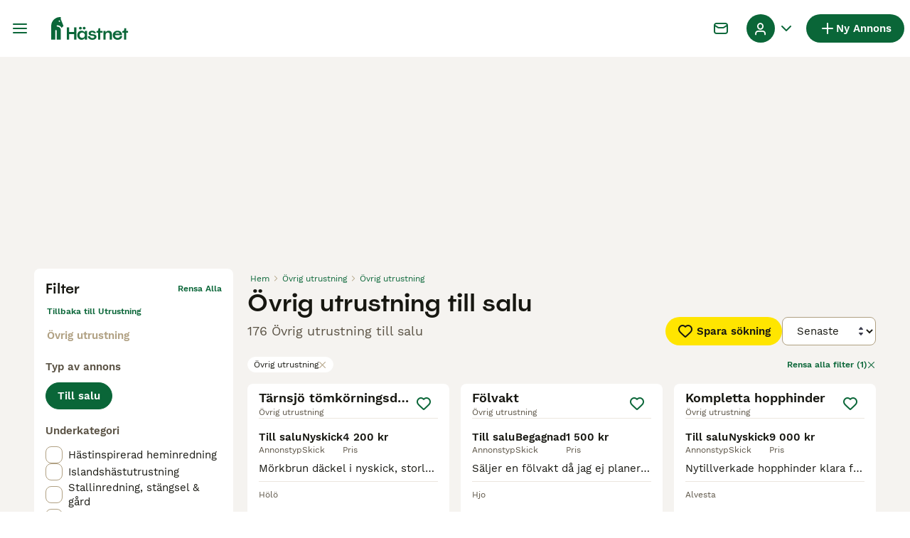

--- FILE ---
content_type: text/html; charset=utf-8
request_url: https://www.hastnet.se/till-salu/ovrig-utrustning/ovrig-utrustning/
body_size: 27753
content:
<!DOCTYPE html><html lang="sv"><head><meta charSet="utf-8" data-next-head=""/><meta name="viewport" content="width=device-width, initial-scale=1.0, maximum-scale=1.0" data-next-head=""/><meta http-equiv="Content-Security-Policy" content="upgrade-insecure-requests"/><title data-next-head="">Övrig utrustning till salu | Hästnet</title><meta name="robots" content="index,follow" data-next-head=""/><meta name="description" content="Hitta 176 Övrig utrustning till salu på Hästnet - Nordens största webbplats för hästannonser för att köpa och sälja övrig utrustning nära dig." data-next-head=""/><meta name="twitter:card" content="summary_large_image" data-next-head=""/><meta property="og:title" content="Övrig utrustning till salu | Hästnet" data-next-head=""/><meta property="og:description" content="Hitta 176 Övrig utrustning till salu på Hästnet - Nordens största webbplats för hästannonser för att köpa och sälja övrig utrustning nära dig." data-next-head=""/><meta property="og:url" content="https://www.hastnet.se/till-salu/ovrig-utrustning/ovrig-utrustning/" data-next-head=""/><meta property="og:type" content="website" data-next-head=""/><meta property="og:image" content="https://www.hastnet.se/images/article-placeholder.9534efa21f.webp" data-next-head=""/><meta property="og:image:alt" content="Övrig utrustning till salu | Hästnet" data-next-head=""/><meta property="og:locale" content="sv_SE" data-next-head=""/><meta property="og:site_name" content="Hästnet" data-next-head=""/><link rel="canonical" href="https://www.hastnet.se/till-salu/ovrig-utrustning/ovrig-utrustning/" data-next-head=""/><meta name="ahrefs-site-verification" content="b1d03cfda1dd6789056136a64c7003472006b204b3d5413887d30fb5b49c3dba"/><link rel="icon" type="image/png" href="/favicon-light-16x16.png" sizes="16x16" media="(prefers-color-scheme: light)"/><link rel="icon" type="image/png" href="/favicon-light-32x32.png" sizes="32x32" media="(prefers-color-scheme: light)"/><link rel="icon" type="image/png" href="/favicon-dark-16x16.png" sizes="16x16" media="(prefers-color-scheme: dark)"/><link rel="icon" type="image/png" href="/favicon-dark-32x32.png" sizes="32x32" media="(prefers-color-scheme: dark)"/><link rel="preconnect" href="https://assets.hastnet.se/"/><link rel="dns-prefetch" href="https://assets.hastnet.se/"/><link rel="preconnect" href="https://lwadm.com/"/><link rel="dns-prefetch" href="https://lwadm.com/"/><link rel="preload" href="/fonts/Spoof-600.d5929ef7c2.woff2" as="font" type="font/woff2" crossorigin="anonymous"/><link rel="preload" href="/fonts/WorkSans-400.271ec2ac27.woff2" as="font" type="font/woff2" crossorigin="anonymous"/><link rel="preload" href="/fonts/WorkSans-600.11347bdaad.woff2" as="font" type="font/woff2" crossorigin="anonymous"/><link rel="preload" href="/fonts/OneWorld-v2.fc0866af10.woff2" as="font" type="font/woff2" crossorigin="anonymous"/><link rel="preconnect" href="https://www.googletagmanager.com/"/><link rel="dns-prefetch" href="https://www.googletagmanager.com/"/><link rel="preload" href="/_next/static/css/1774121af3f43c22.css" as="style"/><link rel="preload" href="/_next/static/css/3b50afab05d99881.css" as="style"/><link rel="preload" href="/_next/static/css/05cb77d1facec6f3.css" as="style"/><link rel="preload" href="/_next/static/css/485b35d2ac64dd76.css" as="style"/><script data-testid="script-gdpr">window.gdprAppliesGlobally=false;(function(){function n(e){if(!window.frames[e]){if(document.body&&document.body.firstChild){var t=document.body;var r=document.createElement("iframe");r.style.display="none";r.name=e;r.title=e;t.insertBefore(r,t.firstChild)}else{setTimeout(function(){n(e)},5)}}}function e(r,a,o,c,d){function e(e,t,r,n){if(typeof r!=="function"){return}if(!window[a]){window[a]=[]}var i=false;if(d){i=d(e,n,r)}if(!i){window[a].push({command:e,version:t,callback:r,parameter:n})}}e.stub=true;e.stubVersion=2;function t(n){if(!window[r]||window[r].stub!==true){return}if(!n.data){return}var i=typeof n.data==="string";var e;try{e=i?JSON.parse(n.data):n.data}catch(t){return}if(e[o]){var a=e[o];window[r](a.command,a.version,function(e,t){var r={};r[c]={returnValue:e,success:t,callId:a.callId};if(n.source){n.source.postMessage(i?JSON.stringify(r):r,"*")}},a.parameter)}}if(typeof window[r]!=="function"){window[r]=e;if(window.addEventListener){window.addEventListener("message",t,false)}else{window.attachEvent("onmessage",t)}}}e("__tcfapi","__tcfapiBuffer","__tcfapiCall","__tcfapiReturn");n("__tcfapiLocator");(function(e,t){var r=document.createElement("link");r.rel="preconnect";r.as="script";var n=document.createElement("link");n.rel="dns-prefetch";n.as="script";var i=document.createElement("link");i.rel="preload";i.as="script";var a=document.createElement("script");a.id="spcloader";a.type="text/javascript";a["async"]=true;a.charset="utf-8";var o="https://sdk.privacy-center.org/"+e+"/loader.js?target_type=notice&target="+t;if(window.didomiConfig&&window.didomiConfig.user){var c=window.didomiConfig.user;var d=c.country;var s=c.region;if(d){o=o+"&country="+d;if(s){o=o+"&region="+s}}}r.href="https://sdk.privacy-center.org/";n.href="https://sdk.privacy-center.org/";i.href=o;a.src=o;var f=document.getElementsByTagName("script")[0];f.parentNode.insertBefore(r,f);f.parentNode.insertBefore(n,f);f.parentNode.insertBefore(i,f);f.parentNode.insertBefore(a,f)})("6a84a6e7-7cbd-4f3a-b7d2-0903190a4136","YBftiGFJ")})();</script><script data-testid="script-ads">window.didomiEventListeners = window.didomiEventListeners || []; window.didomiEventListeners.push({event: 'consent.changed',listener: function () {console.log('Didomi - on consent change Refresh ads');
          typeof window.owpClientLogger === 'object' && window.owpClientLogger.pushLog('refresh_ads_owp');
          document.dispatchEvent(new CustomEvent('RefreshAds'));}});</script><style>                 html {             font-size: 16px;           }            body {             font-family: WorkSans, sans-serif;             -webkit-font-smoothing: antialiased;             -moz-osx-font-smoothing: grayscale;           }            * {             font-family: inherit;             box-sizing: border-box;             margin: 0;             padding: 0;           }            [hidden] {             display: none !important;           }          </style><style>@font-face {           font-family: "Spoof";           src: url(/fonts/Spoof-600.d5929ef7c2.woff2) format("woff2");           font-style: normal;           font-weight: 600;           font-display: swap;         }</style><style>@font-face {           font-family: "WorkSans";           src: url(/fonts/WorkSans-400.271ec2ac27.woff2) format("woff2");           font-style: normal;           font-weight: 400;           font-display: swap;         }</style><style>@font-face {           font-family: "WorkSans";           src: url(/fonts/WorkSans-600.11347bdaad.woff2) format("woff2");           font-style: normal;           font-weight: 600;           font-display: swap;         }</style><style>@font-face {           font-family: "OneWorld-v2";           src: url(/fonts/OneWorld-v2.fc0866af10.woff2) format("woff2");           font-style: normal;           font-weight: normal;           font-display: swap;         }</style><script>(function(w,d,s,l,i){w[l]=w[l]||[];w[l].push({'gtm.start':
new Date().getTime(),event:'gtm.js'});var f=d.getElementsByTagName(s)[0],
j=d.createElement(s),dl=l!='dataLayer'?'&l='+l:'';j.async=true;j.src=
'https://www.googletagmanager.com/gtm.js?id='+i+dl;f.parentNode.insertBefore(j,f);
})(window,document,'script','dataLayer','GTM-WF5J4R8');</script><script>window.getLoggedInUser=function(){var i=document.cookie.split(";").find(function(i){return i.trim().match(/^token=.+/)});if(i){var t=i.split("=")[1];if(t)try{var r=JSON.parse(atob(t.split(".")[1]));return{id:r.id,email:r.email,latestListingCategoryAndBreed:r.latestListingCategoryAndBreed}}catch(e){}}};</script><script id="structured-data" type="application/ld+json" data-nscript="beforeInteractive">{"@context":"https://schema.org","@type":"Product","name":"Övrig utrustning till salu","description":"Hitta 176 Övrig utrustning till salu på Hästnet - Nordens största webbplats för hästannonser för att köpa och sälja övrig utrustning nära dig.","images":["https://assets.hastnet.se/originalImages/8a402103-a2d7-411b-92e9-5e1fbce54363/originalImage.jpeg?auto=webp&width=1080","https://assets.hastnet.se/originalImages/60542435-88f5-41e6-8f50-0a7d144d1885/originalImage.jpeg?auto=webp&width=1080","https://assets.hastnet.se/originalImages/698ced3b-6061-4290-9ac1-d317bd3efb08/originalImage.webp?auto=webp&width=1080"],"offers":{"@type":"AggregateOffer","availability":"https://schema.org/InStock","lowPrice":22,"highPrice":48750,"offerCount":176,"priceCurrency":"SEK"}}</script><link rel="stylesheet" href="/_next/static/css/1774121af3f43c22.css" data-n-g=""/><link rel="stylesheet" href="/_next/static/css/3b50afab05d99881.css" data-n-p=""/><link rel="stylesheet" href="/_next/static/css/05cb77d1facec6f3.css" data-n-p=""/><link rel="stylesheet" href="/_next/static/css/485b35d2ac64dd76.css"/><noscript data-n-css=""></noscript><script defer="" noModule="" src="/_next/static/chunks/polyfills-42372ed130431b0a.js"></script><script defer="" src="/_next/static/chunks/4197.f004ce8c15ded51e.js"></script><script defer="" src="/_next/static/chunks/4560.163363f08d54b0a3.js"></script><script src="/_next/static/chunks/runtime-e2cf695d6e266303.js" defer=""></script><script src="/_next/static/chunks/framework-a17258b880e6120c.js" defer=""></script><script src="/_next/static/chunks/9895-11119d9984192c5f.js" defer=""></script><script src="/_next/static/chunks/main-60c2a85a19d46098.js" defer=""></script><script src="/_next/static/chunks/591-38682a74c9996098.js" defer=""></script><script src="/_next/static/chunks/4248-b5248a96106c86e3.js" defer=""></script><script src="/_next/static/chunks/15-8390dfa57cd71ef8.js" defer=""></script><script src="/_next/static/chunks/2403-53448dcc4129ba1e.js" defer=""></script><script src="/_next/static/chunks/8892-8585abf0dd6770e8.js" defer=""></script><script src="/_next/static/chunks/1507-d29c15bbc7ce76f5.js" defer=""></script><script src="/_next/static/chunks/pages/_app-6cb2a34c61ba9fd7.js" defer=""></script><script src="/_next/static/chunks/2867-05fbb03ac3179292.js" defer=""></script><script src="/_next/static/chunks/4394-e7bfa0f1fd370b2f.js" defer=""></script><script src="/_next/static/chunks/9241-8f9e5757d2b0e899.js" defer=""></script><script src="/_next/static/chunks/5625-a046e9308bc1e7e5.js" defer=""></script><script src="/_next/static/chunks/8544-058e67e7ee16b9d0.js" defer=""></script><script src="/_next/static/chunks/3441-b744f6e6b60bb659.js" defer=""></script><script src="/_next/static/chunks/935-15deb0d73d6cd9b0.js" defer=""></script><script src="/_next/static/chunks/3701-7c1581acab020093.js" defer=""></script><script src="/_next/static/chunks/3856-6d01b71d9b813126.js" defer=""></script><script src="/_next/static/chunks/8202-8b95d9c845cc112c.js" defer=""></script><script src="/_next/static/chunks/403-a2869eb7f98bf34c.js" defer=""></script><script src="/_next/static/chunks/1063-77abb0a250c67cb6.js" defer=""></script><script src="/_next/static/chunks/1244-8f697543d052808b.js" defer=""></script><script src="/_next/static/chunks/2792-f751e5f907e91563.js" defer=""></script><script src="/_next/static/chunks/7945-fdad785c89cf498a.js" defer=""></script><script src="/_next/static/chunks/9690-eaecdbf4ce8021fa.js" defer=""></script><script src="/_next/static/chunks/pages/%5Btype%5D/%5Bcategory%5D/%5Battribute%5D-5b814743ba13046c.js" defer=""></script><script src="/_next/static/-6asu1O0ASCDS_NWi1u-U/_buildManifest.js" defer=""></script><script src="/_next/static/-6asu1O0ASCDS_NWi1u-U/_ssgManifest.js" defer=""></script></head><body><noscript><iframe src="https://www.googletagmanager.com/ns.html?id=GTM-WF5J4R8" height="0" width="0" style="display:none;visibility:hidden"></iframe></noscript><link rel="preload" as="image" href="/images/logo.158ba1290a.svg" fetchPriority="high"/><link rel="preload" as="image" href="/images/smallLogo.fca620bbc2.svg" fetchPriority="high"/><link rel="preload" as="image" imageSrcSet="https://assets.hastnet.se/originalImages/8a402103-a2d7-411b-92e9-5e1fbce54363/originalImage.jpeg?auto=webp&amp;width=384&amp;height=240&amp;fit=bounds&amp;crop=4%3A3%2Coffset-y30&amp;quality=75 1x, https://assets.hastnet.se/originalImages/8a402103-a2d7-411b-92e9-5e1fbce54363/originalImage.jpeg?auto=webp&amp;width=640&amp;height=240&amp;fit=bounds&amp;crop=4%3A3%2Coffset-y30&amp;quality=75 2x" fetchPriority="high"/><link rel="preload" as="image" imageSrcSet="https://assets.hastnet.se/originalImages/60542435-88f5-41e6-8f50-0a7d144d1885/originalImage.jpeg?auto=webp&amp;width=384&amp;height=240&amp;fit=bounds&amp;crop=4%3A3%2Coffset-y30&amp;quality=75 1x, https://assets.hastnet.se/originalImages/60542435-88f5-41e6-8f50-0a7d144d1885/originalImage.jpeg?auto=webp&amp;width=640&amp;height=240&amp;fit=bounds&amp;crop=4%3A3%2Coffset-y30&amp;quality=75 2x" fetchPriority="high"/><link rel="preload" as="image" imageSrcSet="https://assets.hastnet.se/originalImages/698ced3b-6061-4290-9ac1-d317bd3efb08/originalImage.webp?auto=webp&amp;width=384&amp;height=240&amp;fit=bounds&amp;crop=4%3A3%2Coffset-y30&amp;quality=75 1x, https://assets.hastnet.se/originalImages/698ced3b-6061-4290-9ac1-d317bd3efb08/originalImage.webp?auto=webp&amp;width=640&amp;height=240&amp;fit=bounds&amp;crop=4%3A3%2Coffset-y30&amp;quality=75 2x" fetchPriority="high"/><link rel="preload" as="image" imageSrcSet="https://assets.hastnet.se/originalImages/4790ab11-79ba-47d6-9502-97d551b73328/originalImage.jpeg?auto=webp&amp;width=384&amp;height=240&amp;fit=bounds&amp;crop=4%3A3%2Coffset-y30&amp;quality=75 1x, https://assets.hastnet.se/originalImages/4790ab11-79ba-47d6-9502-97d551b73328/originalImage.jpeg?auto=webp&amp;width=640&amp;height=240&amp;fit=bounds&amp;crop=4%3A3%2Coffset-y30&amp;quality=75 2x" fetchPriority="high"/><div id="__next"><div class="Body_body__NcK3W"><div class="Layout_childrenWrapper__wJhFl"><div class="AdStateManager_childrenWrapper__JeYIA" data-adtech-id="body"><div class="HeaderBarWrapper_headerBarWrapper__FzY89"><div class="HeaderBarWrapper_headerBarInner__PAwNx" id="header-bar"><div class="HeaderBarWrapper_headerContentWrapper__B12PR"><div class="HeaderBarWrapper_headerBarContent__UoOK6"><div class="HeaderBar_content__zZIZj"><div class="HeaderBar_leftSide__a4NJZ"><button type="button" class="Button_button__KPrTd Button_ghost__J1bzS Button_medium__Is5tG Button_onlyIcon__JePyF" aria-label="Huvudmeny Växla"><i class="Icon_icon__hTEAw Icon_icon-13-menu__Lg88v" data-testid="icon-Menu" style="--icon-color:inherit;--icon-size:24px"></i></button><div class="Sidebar_sidebarWrapper__7fxzA"><div class="SidebarHeader_sidebarNodesWrapper__bNgKb"><button type="button" class="Button_button__KPrTd Button_ghost__J1bzS Button_medium__Is5tG Button_onlyIcon__JePyF SidebarHeader_sidebarCloseButton__JCqDc" aria-label="Stäng huvudmenyn"><i class="Icon_icon__hTEAw Icon_icon-5-close__Z3w_e" data-testid="icon-Close" style="--icon-color:inherit;--icon-size:16px"></i></button></div><div class="Sidebar_sidebarFlatStructureWrapper__n7Nje"><div class="SidebarContent_sidebarContentWrapper__ijNW6 Sidebar_sidebarContentWrapper__xSwZZ" style="--transform:translateX(0)"><p class="SidebarSeparator_sidebarSeparatorHeading__CfXfV">Hästar</p><button type="button" class="Button_button__KPrTd Button_ghost__J1bzS Button_medium__Is5tG SidebarNested_sidebarNestedButton__ESB8i" tabindex="-1">Hästar till salu<i class="Icon_icon__hTEAw Icon_icon-3-arrowright__u4NtN sidebar-icon" data-testid="icon-ArrowRight" style="--icon-color:#0a6638;--icon-size:16px"></i></button><a class="Link_link__ce5zB SidebarLink_sidebarLink__oCFOo" tabindex="-1" href="/sokes/hastar/">Hästar sökes</a><p class="SidebarSeparator_sidebarSeparatorHeading__CfXfV">Utrustning och tjänster</p><button type="button" class="Button_button__KPrTd Button_ghost__J1bzS Button_medium__Is5tG SidebarNested_sidebarNestedButton__ESB8i" tabindex="-1">Fordon &amp; Transport till salu<i class="Icon_icon__hTEAw Icon_icon-3-arrowright__u4NtN sidebar-icon" data-testid="icon-ArrowRight" style="--icon-color:#0a6638;--icon-size:16px"></i></button><button type="button" class="Button_button__KPrTd Button_ghost__J1bzS Button_medium__Is5tG SidebarNested_sidebarNestedButton__ESB8i" tabindex="-1">Hästutrustning till salu<i class="Icon_icon__hTEAw Icon_icon-3-arrowright__u4NtN sidebar-icon" data-testid="icon-ArrowRight" style="--icon-color:#0a6638;--icon-size:16px"></i></button><button type="button" class="Button_button__KPrTd Button_ghost__J1bzS Button_medium__Is5tG SidebarNested_sidebarNestedButton__ESB8i" tabindex="-1">Körutrustning till salu<i class="Icon_icon__hTEAw Icon_icon-3-arrowright__u4NtN sidebar-icon" data-testid="icon-ArrowRight" style="--icon-color:#0a6638;--icon-size:16px"></i></button><button type="button" class="Button_button__KPrTd Button_ghost__J1bzS Button_medium__Is5tG SidebarNested_sidebarNestedButton__ESB8i" tabindex="-1">Ryttarutrustning till salu<i class="Icon_icon__hTEAw Icon_icon-3-arrowright__u4NtN sidebar-icon" data-testid="icon-ArrowRight" style="--icon-color:#0a6638;--icon-size:16px"></i></button><button type="button" class="Button_button__KPrTd Button_ghost__J1bzS Button_medium__Is5tG SidebarNested_sidebarNestedButton__ESB8i" tabindex="-1">Tjänster finnes<i class="Icon_icon__hTEAw Icon_icon-3-arrowright__u4NtN sidebar-icon" data-testid="icon-ArrowRight" style="--icon-color:#0a6638;--icon-size:16px"></i></button><button type="button" class="Button_button__KPrTd Button_ghost__J1bzS Button_medium__Is5tG SidebarNested_sidebarNestedButton__ESB8i" tabindex="-1">Travutrustning till salu<i class="Icon_icon__hTEAw Icon_icon-3-arrowright__u4NtN sidebar-icon" data-testid="icon-ArrowRight" style="--icon-color:#0a6638;--icon-size:16px"></i></button><p class="SidebarSeparator_sidebarSeparatorHeading__CfXfV">Köpekontrakt &amp; artiklar</p><a href="https://info.hastnet.se/hastnet-landing-page-kopekontrakt/" class="Link_link__ce5zB SidebarLink_sidebarLink__oCFOo" tabindex="-1">Köpekontrakt</a><button type="button" class="Button_button__KPrTd Button_ghost__J1bzS Button_medium__Is5tG SidebarNested_sidebarNestedButton__ESB8i" tabindex="-1">Artiklar &amp; Guider<i class="Icon_icon__hTEAw Icon_icon-3-arrowright__u4NtN sidebar-icon" data-testid="icon-ArrowRight" style="--icon-color:#0a6638;--icon-size:16px"></i></button><p class="SidebarSeparator_sidebarSeparatorHeading__CfXfV">Hjälp</p><a href="https://support.hastnet.se/sv-SE/support/home" class="Link_link__ce5zB SidebarLink_sidebarLink__oCFOo" tabindex="-1">Hjälpcenter</a></div><div class="SidebarContent_sidebarContentWrapper__ijNW6 Sidebar_sidebarContentWrapper__xSwZZ" style="--transform:translateX(100%)"><span class="SidebarContent_sidebarContentTitle__an66q">Hästar till salu</span><a class="Link_link__ce5zB SidebarLink_sidebarLink__oCFOo SidebarLink_sidebarLinkAll__Wgapr" tabindex="-1" href="/till-salu/hastar/">Alla hästar till salu</a><a class="Link_link__ce5zB SidebarLink_sidebarLink__oCFOo" tabindex="-1" href="/till-salu/hastar/akademiskt/">Akademiska hästar</a><a class="Link_link__ce5zB SidebarLink_sidebarLink__oCFOo" tabindex="-1" href="/till-salu/hastar/allround/">Allroundhästar</a><a class="Link_link__ce5zB SidebarLink_sidebarLink__oCFOo" tabindex="-1" href="/till-salu/hastar/avelshastar/">Avelshästar</a><a class="Link_link__ce5zB SidebarLink_sidebarLink__oCFOo" tabindex="-1" href="/till-salu/hastar/barockt/">Barockhästar</a><a class="Link_link__ce5zB SidebarLink_sidebarLink__oCFOo" tabindex="-1" href="/till-salu/hastar/distans/">Distanshästar</a><a class="Link_link__ce5zB SidebarLink_sidebarLink__oCFOo" tabindex="-1" href="/till-salu/hastar/dressyr/">Dressyrhästar</a><a class="Link_link__ce5zB SidebarLink_sidebarLink__oCFOo" tabindex="-1" href="/till-salu/hastar/falttavlan/">Fälttävlanshästar</a><a class="Link_link__ce5zB SidebarLink_sidebarLink__oCFOo" tabindex="-1" href="/till-salu/hastar/galopp/">Galopphästar</a><a class="Link_link__ce5zB SidebarLink_sidebarLink__oCFOo" tabindex="-1" href="/till-salu/hastar/hoppning/">Hopphästar</a><a class="Link_link__ce5zB SidebarLink_sidebarLink__oCFOo" tabindex="-1" href="/till-salu/hastar/island/">Islandshästar</a><a class="Link_link__ce5zB SidebarLink_sidebarLink__oCFOo" tabindex="-1" href="/till-salu/hastar/korning/">Körhästar</a><a class="Link_link__ce5zB SidebarLink_sidebarLink__oCFOo" tabindex="-1" href="/till-salu/hastar/sallskap/">Sällskapshästar</a><a class="Link_link__ce5zB SidebarLink_sidebarLink__oCFOo" tabindex="-1" href="/till-salu/hastar/trav/">Travhästar</a><a class="Link_link__ce5zB SidebarLink_sidebarLink__oCFOo" tabindex="-1" href="/till-salu/hastar/utstallning/">Utställningshästar</a><a class="Link_link__ce5zB SidebarLink_sidebarLink__oCFOo" tabindex="-1" href="/till-salu/hastar/working-equitation/">WE-hästar</a><a class="Link_link__ce5zB SidebarLink_sidebarLink__oCFOo" tabindex="-1" href="/till-salu/hastar/western/">Westernhästar</a><a class="Link_link__ce5zB SidebarLink_sidebarLink__oCFOo" tabindex="-1" href="/till-salu/hastar/ovrigt/">Övriga hästar</a></div><div class="SidebarContent_sidebarContentWrapper__ijNW6 Sidebar_sidebarContentWrapper__xSwZZ" style="--transform:translateX(100%)"><span class="SidebarContent_sidebarContentTitle__an66q">Fordon &amp; Transport till salu</span><a class="Link_link__ce5zB SidebarLink_sidebarLink__oCFOo SidebarLink_sidebarLinkAll__Wgapr" tabindex="-1" href="/till-salu/fordon-transport/">Fordon &amp; Transport till salu</a><a class="Link_link__ce5zB SidebarLink_sidebarLink__oCFOo" tabindex="-1" href="/till-salu/fordon-transport/hastlastbilar/">Hästlastbilar  till salu</a><a class="Link_link__ce5zB SidebarLink_sidebarLink__oCFOo" tabindex="-1" href="/till-salu/fordon-transport/hasttransporter/">Hästtransporter  till salu</a></div><div class="SidebarContent_sidebarContentWrapper__ijNW6 Sidebar_sidebarContentWrapper__xSwZZ" style="--transform:translateX(100%)"><span class="SidebarContent_sidebarContentTitle__an66q">Hästutrustning till salu</span><a class="Link_link__ce5zB SidebarLink_sidebarLink__oCFOo SidebarLink_sidebarLinkAll__Wgapr" tabindex="-1" href="/till-salu/hastutrustning/">Hästutrustning till salu</a><a class="Link_link__ce5zB SidebarLink_sidebarLink__oCFOo" tabindex="-1" href="/till-salu/hastutrustning/benskydd/">Benskydd till salu</a><a class="Link_link__ce5zB SidebarLink_sidebarLink__oCFOo" tabindex="-1" href="/till-salu/hastutrustning/bett/">Bett till salu</a><a class="Link_link__ce5zB SidebarLink_sidebarLink__oCFOo" tabindex="-1" href="/till-salu/hastutrustning/sadeltillbehor/">Sadeltillbehör till salu</a><a class="Link_link__ce5zB SidebarLink_sidebarLink__oCFOo" tabindex="-1" href="/till-salu/hastutrustning/sadlar/">Sadlar till salu</a><a class="Link_link__ce5zB SidebarLink_sidebarLink__oCFOo" tabindex="-1" href="/till-salu/hastutrustning/schabrak-vojlockar/">Schabrak &amp; Vojlockar till salu</a><a class="Link_link__ce5zB SidebarLink_sidebarLink__oCFOo" tabindex="-1" href="/till-salu/hastutrustning/stigbyglar/">Stigbyglar till salu</a><a class="Link_link__ce5zB SidebarLink_sidebarLink__oCFOo" tabindex="-1" href="/till-salu/hastutrustning/trans/">Träns till salu</a><a class="Link_link__ce5zB SidebarLink_sidebarLink__oCFOo" tabindex="-1" href="/till-salu/hastutrustning/tacken/">Täcken till salu</a><a class="Link_link__ce5zB SidebarLink_sidebarLink__oCFOo" tabindex="-1" href="/till-salu/hastutrustning/ovrig-hastutrustning/">Övrig Hästutrustning till salu</a></div><div class="SidebarContent_sidebarContentWrapper__ijNW6 Sidebar_sidebarContentWrapper__xSwZZ" style="--transform:translateX(100%)"><span class="SidebarContent_sidebarContentTitle__an66q">Körutrustning till salu</span><a class="Link_link__ce5zB SidebarLink_sidebarLink__oCFOo SidebarLink_sidebarLinkAll__Wgapr" tabindex="-1" href="/till-salu/korning/">Körutrustning till salu</a><a class="Link_link__ce5zB SidebarLink_sidebarLink__oCFOo" tabindex="-1" href="/till-salu/korning/korselar/">Körselar till salu</a><a class="Link_link__ce5zB SidebarLink_sidebarLink__oCFOo" tabindex="-1" href="/till-salu/korning/korsulkys/">Körsulkys till salu</a><a class="Link_link__ce5zB SidebarLink_sidebarLink__oCFOo" tabindex="-1" href="/till-salu/korning/korvagnar/">Körvagnar till salu</a><a class="Link_link__ce5zB SidebarLink_sidebarLink__oCFOo" tabindex="-1" href="/till-salu/korning/ovrig-korutrustning/">Övrig Körutrustning till salu</a></div><div class="SidebarContent_sidebarContentWrapper__ijNW6 Sidebar_sidebarContentWrapper__xSwZZ" style="--transform:translateX(100%)"><span class="SidebarContent_sidebarContentTitle__an66q">Ryttarutrustning till salu</span><a class="Link_link__ce5zB SidebarLink_sidebarLink__oCFOo SidebarLink_sidebarLinkAll__Wgapr" tabindex="-1" href="/till-salu/ryttarutrustning/">Ryttarutrustning till salu</a><a class="Link_link__ce5zB SidebarLink_sidebarLink__oCFOo" tabindex="-1" href="/till-salu/ryttarutrustning/hjalmar/">Hjälmar till salu</a><a class="Link_link__ce5zB SidebarLink_sidebarLink__oCFOo" tabindex="-1" href="/till-salu/ryttarutrustning/jackor-kavajer/">Jackor &amp; Kavajer till salu</a><a class="Link_link__ce5zB SidebarLink_sidebarLink__oCFOo" tabindex="-1" href="/till-salu/ryttarutrustning/ridbyxor/">Ridbyxor till salu</a><a class="Link_link__ce5zB SidebarLink_sidebarLink__oCFOo" tabindex="-1" href="/till-salu/ryttarutrustning/ridstovlar/">Ridstövlar till salu</a><a class="Link_link__ce5zB SidebarLink_sidebarLink__oCFOo" tabindex="-1" href="/till-salu/ryttarutrustning/sakerhetsvastar/">Säkerhetsvästar till salu</a><a class="Link_link__ce5zB SidebarLink_sidebarLink__oCFOo" tabindex="-1" href="/till-salu/ryttarutrustning/ovrig-ryttarutrustning/">Övrig Ryttarutrustning till salu</a><a class="Link_link__ce5zB SidebarLink_sidebarLink__oCFOo" tabindex="-1" href="/till-salu/ryttarutrustning/ovrigt-ridklader/">Övrigt Ridkläder till salu</a></div><div class="SidebarContent_sidebarContentWrapper__ijNW6 Sidebar_sidebarContentWrapper__xSwZZ" style="--transform:translateX(100%)"><span class="SidebarContent_sidebarContentTitle__an66q">Tjänster finnes</span><a class="Link_link__ce5zB SidebarLink_sidebarLink__oCFOo SidebarLink_sidebarLinkAll__Wgapr" tabindex="-1" href="/finnes/tjanster/">Välj tjänst</a><a class="Link_link__ce5zB SidebarLink_sidebarLink__oCFOo" tabindex="-1" href="/finnes/avel/">Avel</a><a class="Link_link__ce5zB SidebarLink_sidebarLink__oCFOo" tabindex="-1" href="/finnes/foderhast/">Foderhäst</a><a class="Link_link__ce5zB SidebarLink_sidebarLink__oCFOo" tabindex="-1" href="/finnes/hastjobb/">Hästjobb</a><a class="Link_link__ce5zB SidebarLink_sidebarLink__oCFOo" tabindex="-1" href="/finnes/hastservice/">Hästservice</a><a class="Link_link__ce5zB SidebarLink_sidebarLink__oCFOo" tabindex="-1" href="/finnes/medryttarhast/">Medryttarhäst</a><a class="Link_link__ce5zB SidebarLink_sidebarLink__oCFOo" tabindex="-1" href="/finnes/stallplats/">Stallplats</a></div><div class="SidebarContent_sidebarContentWrapper__ijNW6 Sidebar_sidebarContentWrapper__xSwZZ" style="--transform:translateX(100%)"><span class="SidebarContent_sidebarContentTitle__an66q">Travutrustning till salu</span><a class="Link_link__ce5zB SidebarLink_sidebarLink__oCFOo SidebarLink_sidebarLinkAll__Wgapr" tabindex="-1" href="/till-salu/trav/">Travutrustning till salu</a><a class="Link_link__ce5zB SidebarLink_sidebarLink__oCFOo" tabindex="-1" href="/till-salu/trav/travselar/">Travselar till salu</a><a class="Link_link__ce5zB SidebarLink_sidebarLink__oCFOo" tabindex="-1" href="/till-salu/trav/travsulkys/">Travsulkys till salu</a><a class="Link_link__ce5zB SidebarLink_sidebarLink__oCFOo" tabindex="-1" href="/till-salu/trav/travvagnar/">Travvagnar till salu</a><a class="Link_link__ce5zB SidebarLink_sidebarLink__oCFOo" tabindex="-1" href="/till-salu/trav/ovrig-travutrustning/">Övrig Travutrustning till salu</a></div><div class="SidebarContent_sidebarContentWrapper__ijNW6 Sidebar_sidebarContentWrapper__xSwZZ" style="--transform:translateX(100%)"><span class="SidebarContent_sidebarContentTitle__an66q">Artiklar &amp; Guider</span><a class="Link_link__ce5zB SidebarLink_sidebarLink__oCFOo SidebarLink_sidebarLinkAll__Wgapr" tabindex="-1" href="/artiklar/">Alla Artiklar och Guider</a><span class="SidebarText_sidebarText__wq_3n">Kategori</span><a class="Link_link__ce5zB SidebarLink_sidebarLink__oCFOo" tabindex="-1" href="/artiklar/sok/hastnet/">Hästnet</a><a class="Link_link__ce5zB SidebarLink_sidebarLink__oCFOo" tabindex="-1" href="/artiklar/sok/hund-och-katt/">Hund och Katt</a><a class="Link_link__ce5zB SidebarLink_sidebarLink__oCFOo" tabindex="-1" href="/artiklar/sok/kopguide/">Köpguide</a><a class="Link_link__ce5zB SidebarLink_sidebarLink__oCFOo" tabindex="-1" href="/artiklar/sok/saljguide/">Säljguide</a></div></div></div><a class="Link_link__ce5zB HeaderBarLogo_logo__ggIUR HeaderBarLogo_logoBig__R5SVv" href="/"><img alt="Hästnet" title="Hästnet" data-testid="marketplace-logo-header" fetchPriority="high" loading="eager" width="0" height="32" decoding="async" data-nimg="1" class="Logo_logo__28CBd" style="color:transparent" src="/images/logo.158ba1290a.svg"/></a><a class="Link_link__ce5zB HeaderBarLogo_logo__ggIUR HeaderBarLogo_logoSmall__8QOo1" href="/"><img alt="Hästnet" title="Hästnet" data-testid="marketplace-logo-header-small" fetchPriority="high" loading="eager" width="0" height="32" decoding="async" data-nimg="1" class="Logo_logo__28CBd" style="color:transparent" src="/images/smallLogo.fca620bbc2.svg"/></a></div><div class="HeaderBar_rightSide__tu_jm"><button type="button" class="Button_button__KPrTd Button_ghost__J1bzS Button_medium__Is5tG Button_onlyIcon__JePyF HeaderBarSearch_link__vxdIU" data-testid="header-search-link"><i class="Icon_icon__hTEAw Icon_icon-12-search__hMqEQ" data-testid="icon-Search" style="--icon-color:#171711;--icon-size:24px"></i></button><div class="HeaderBarMessage_wrapper__VdyIL"><a class="Link_link__ce5zB HeaderBarMessage_link__ApMDg Link_linkAsButton__6t_3_ Link_onlyIcon__pZBX2 Link_buttonMedium__l_rvv Link_linkAsGhostButton__FKipk" aria-label="Chatt" href="/chat/"><i class="Icon_icon__hTEAw Icon_icon-14-messages__pWUNy" data-testid="icon-Messages" style="--icon-color:inherit;--icon-size:24px"></i></a></div><a class="Link_link__ce5zB HeaderBarAddListing_link__YrpjG HeaderBar_addListing__Cjowz Link_linkAsButton__6t_3_ Link_buttonSmall__AzYd0 Link_linkAsPrimaryButton__mUZdg" data-testid="header-bar-add-listing" href="/create-new-listing/"><i class="Icon_icon__hTEAw Icon_icon-7-plussmall__5i1gC HeaderBarAddListing_iconBig__0JnOZ" data-testid="icon-PlusSmall" style="--icon-color:inherit;--icon-size:24px"></i><i class="Icon_icon__hTEAw Icon_icon-7-plussmall__5i1gC HeaderBarAddListing_iconSmall__dbwBE" data-testid="icon-PlusSmall" style="--icon-color:inherit;--icon-size:18px"></i><span class="HeaderBarAddListing_linkText__eYSMJ">Ny Annons</span><span class="HeaderBarAddListing_linkTextMobile__hC6SA">Ny Annons</span></a><div class="HeaderBar_userMenu__f8Qol" data-testid="header-bar-user-menu"><div class="HeaderBarUserMenu_dropdownWrapper__b6mtZ"><div class="Dropdown_dropdownWrapper__e9tAf"><button type="button" class="Button_button__KPrTd Button_ghost__J1bzS Button_medium__Is5tG Dropdown_dropdownButton__uTa7S" data-testid="dropdown-trigger-profile-menu" aria-label="Listruta för profil Växla"><div class="HeaderBarUserMenu_dropdownTriggerWrapper__eZqps"><div class="HeaderBarUserMenu_dropdownTrigger__hdUx9"><div class="Avatar_avatarWrapper__9xuSr HeaderBarUserMenu_userAvatar__r2Mxe" data-testid="user-avatar"><div class="Avatar_avatarPlaceholder__S3iVG"><i class="Icon_icon__hTEAw Icon_icon-61-user__5OCQ1" data-testid="icon-User" style="--icon-color:#ffffff;--icon-size:20px"></i></div></div></div><i class="Icon_icon__hTEAw Icon_icon-9-chevrondown__hCFXc" data-testid="icon-ChevronDown" style="--icon-color:#0a6638;--icon-size:24px"></i></div></button></div></div><div class="HeaderBarUserMenu_slideOutWrapper__Q1aIo"><button type="button" class="Button_button__KPrTd Button_ghost__J1bzS Button_medium__Is5tG Button_onlyIcon__JePyF HeaderBarUserMenu_userAvatarButton__pZ16V"><div class="Avatar_avatarWrapper__9xuSr HeaderBarUserMenu_userAvatar__r2Mxe" data-testid="user-avatar"><div class="Avatar_avatarPlaceholder__S3iVG"><i class="Icon_icon__hTEAw Icon_icon-61-user__5OCQ1" data-testid="icon-User" style="--icon-color:#ffffff;--icon-size:20px"></i></div></div></button></div></div></div></div><div class="HeaderBar_childrenWrapper__D3qAm"><div class="ListingsSearchHeaderBar_contentCenterWrapper__eZmYM"><button type="button" class="ListingsSaveSearchButton_saveSearchButton__PAieY ListingsSaveSearchButton_saveSearchButtonWithIconOnly__5gMC9" data-testid="save-search-button"><i class="Icon_icon__hTEAw Icon_icon-19-heart__nqGaz" data-testid="icon-Heart" style="--icon-color:inherit;--icon-size:24px"></i></button><button type="button" class="ListingsSorters_sortButton__ukJIP" data-testid="search-mobile-sorters-button"><i class="Icon_icon__hTEAw Icon_icon-82-sort-down__3Y_Xk" data-testid="icon-SortDown" style="--icon-color:inherit;--icon-size:20px"></i><span class="ListingsSorters_sortButtonText__JNKfM">Sortera</span></button><div class="SlideOut_slideOut__r5UM3 SlideOut_slideOutAnimated___sNd8"><div class="SlideOutHeader_slideOutHeader___YAnF"><div class="ListingsSorters_slideOutHeader__NxbGd"><button class="ListingsSorters_slideOutHeaderBackButton__SIVEW" type="button" aria-label="Tillbaka"><i class="Icon_icon__hTEAw Icon_icon-1-arrowleft__HbrNl" data-testid="icon-ArrowLeft" style="--icon-color:inherit;--icon-size:16px"></i></button><span class="ListingsSorters_slideOutHeaderLabel__ryPM9">Sortering</span></div></div><div class="SlideOutBody_slideOutBody__dj9tE"><div class="ListingsSorters_slideOutBody__U67GL"><p class="ListingsSorters_slideOutBodyLabel__iCOUA">Sortera efter</p><button class="ListingsSorters_buttonLink__Cp6nu" type="button"><label class="Radio_label__4LNde Radio_labelChecked__AB_Bn" for="radio-sorting-newestFirst"><span class="Radio_labelText__85VLp Radio_labelTextStyledAsDesktop__QnT63" data-testid="radio-text">Senaste</span><span class="Radio_radio__rlMmz Radio_radioStyledAsDesktop__ptFNr"><span class="Radio_radioMark__XjYIi" data-testid="radio-mark"></span></span></label></button><button class="ListingsSorters_buttonLink__Cp6nu" type="button"><label class="Radio_label__4LNde" for="radio-sorting-oldestFirst"><span class="Radio_labelText__85VLp Radio_labelTextStyledAsDesktop__QnT63" data-testid="radio-text">Äldst</span><span class="Radio_radio__rlMmz Radio_radioStyledAsDesktop__ptFNr"></span></label></button><button class="ListingsSorters_buttonLink__Cp6nu" type="button"><label class="Radio_label__4LNde" for="radio-sorting-cheapestFirst"><span class="Radio_labelText__85VLp Radio_labelTextStyledAsDesktop__QnT63" data-testid="radio-text">Billigast</span><span class="Radio_radio__rlMmz Radio_radioStyledAsDesktop__ptFNr"></span></label></button><button class="ListingsSorters_buttonLink__Cp6nu" type="button"><label class="Radio_label__4LNde" for="radio-sorting-mostExpensiveFirst"><span class="Radio_labelText__85VLp Radio_labelTextStyledAsDesktop__QnT63" data-testid="radio-text">Dyrast</span><span class="Radio_radio__rlMmz Radio_radioStyledAsDesktop__ptFNr"></span></label></button></div></div></div><button type="button" class="FiltersButton_searchButton__5W7ZR" data-testid="filters-search-button"><i class="Icon_icon__hTEAw Icon_icon-77-filters__e26JE" data-testid="icon-Filters" style="--icon-color:inherit;--icon-size:24px"></i><span class="FiltersButton_searchButtonText__5yE_h">Filter (3)</span></button></div></div></div></div></div><div class="HeaderBarWrapper_headerBarPlaceholder__1kN_Y HeaderBarWrapper_headerBarPlaceholderExtendedOnMobile__uxNpq"></div></div><div class="AdSlot_adSlotPlaceholder__1UcoG ListingsSearch_adSlotMain__rbzJ8 AdSlot_adSlotPlaceholderMedium__fSy3Y AdSlot_adSlotPlaceholderLarge__IWcIp AdSlot_adSlotPlaceholderXLarge__XjM4v AdSlot_adSlotFixedHeight__xW3GV" style="--mobile-height:352px;--desktop-height:282px;--fixed-mobile-height:352px;--fixed-desktop-height:282px"></div><div class="ListingsSearch_pageWrapper__IFhwq"><div class="ListingsSearch_searchResultsPageWrapper__ylMKi"><div class="ListingsSearch_sidebarWrapper__924Ph"><div class="ListingsSearchFilters_filters__DAJkl"><div class="ListingsSearchFilters_filtersWrapper__feD8w"><div class="FiltersHeader_wrapper__lVjJm" data-testid="filters-section-header"><button class="FiltersHeader_backButton__eXM4d" type="button" aria-label="Tillbaka"><i class="Icon_icon__hTEAw Icon_icon-1-arrowleft__HbrNl" data-testid="icon-ArrowLeft" style="--icon-color:inherit;--icon-size:16px"></i></button><span class="FiltersHeader_middleLabel__B6jBy">Filter</span><button class="FiltersHeader_rightButton__g16lP" type="button" data-testid="filters-confirm-button"><span class="FiltersHeader_rightLabel__REEmw">Rensa alla</span></button></div><div class="FiltersCategory_wrapper__RyFOT" data-testid="filters-section-category"><div class="FiltersCategory_parentCategoryWrapper__nYBmt"><button type="button" class="FiltersCategory_parentCategoryLink__iy0Hp">Tillbaka till<!-- --> <!-- -->Utrustning</button></div><div class="FiltersCategory_categoryLinksWrapper__Ur_gh"><a class="Link_link__ce5zB FiltersCategory_categoryLinkDesktop__Plbd4 FiltersCategory_categoryLinkDesktopActive__B_0gw Link_linkDisabled__p85Up" data-testid="category-selected" href="/till-salu/ovrig-utrustning/"><span>Övrig utrustning</span></a></div></div><div class="FiltersOptionsList_wrapper__B0N2h" data-testid="filters-search-listingType"><div class="FiltersOptionsList_headerWrapper___UW1r"><span class="FiltersOptionsList_header__X1tTK" data-testid="filters-options-list-title">Typ av annons</span></div><div class="FiltersRadioList_wrapper__0UFqY"><button type="button" class="FiltersRadioList_button__2p1hY FiltersRadioList_buttonActive__DP9Pe">Till salu<i class="Icon_icon__hTEAw Icon_icon-40-checkmark__F0ReU FiltersRadioList_icon__2YG31" data-testid="icon-Checkmark" style="--icon-color:#0a6638;--icon-size:24px"></i></button></div></div><div class="FiltersOptionsList_wrapper__B0N2h" data-testid="filters-search-sub-category"><div class="FiltersOptionsList_headerWrapper___UW1r"><span class="FiltersOptionsList_header__X1tTK" data-testid="filters-options-list-title">Underkategori</span></div><div class="FiltersCheckboxList_wrapper__R26bI" data-testid="filters-section-checkbox-list"><div class="FiltersCheckboxList_listWrapper__vzxq1" data-testid="checkbox-options-box"><a class="Link_link__ce5zB FiltersCheckboxList_filterCheckboxLink__WYOQm" data-testid="filters-checkbox-list-option" href="/till-salu/ovrig-utrustning/hastinspirerad-heminredning/"><label for="sub-category" class="Checkbox_checkboxLabel__ihBf9 FiltersCheckboxList_filterCheckbox__ognM3" data-checked="false"><div class="Checkbox_wrapper__3lFhT"><input class="HiddenInput_input___ceTC HiddenInput_displayInitial__SuXnV" type="checkbox" aria-label="" name="sub-category" value="accessories.other.sub-category.homeDecoration"/><div class="Checkbox_styledCheckbox__S2q5t styled-checkbox" role="checkbox" aria-labelledby="checkbox-label-sub-category-accessories.other.sub-category.homeDecoration"></div><span class="Checkbox_labelText__pvN5U label-text" id="checkbox-label-sub-category-accessories.other.sub-category.homeDecoration">Hästinspirerad heminredning</span></div><span class="Checkbox_desktopSuffix___amSx"></span></label></a><a class="Link_link__ce5zB FiltersCheckboxList_filterCheckboxLink__WYOQm" data-testid="filters-checkbox-list-option" href="/till-salu/ovrig-utrustning/islandshastutrustning/"><label for="sub-category" class="Checkbox_checkboxLabel__ihBf9 FiltersCheckboxList_filterCheckbox__ognM3" data-checked="false"><div class="Checkbox_wrapper__3lFhT"><input class="HiddenInput_input___ceTC HiddenInput_displayInitial__SuXnV" type="checkbox" aria-label="" name="sub-category" value="accessories.other.sub-category.icelandic"/><div class="Checkbox_styledCheckbox__S2q5t styled-checkbox" role="checkbox" aria-labelledby="checkbox-label-sub-category-accessories.other.sub-category.icelandic"></div><span class="Checkbox_labelText__pvN5U label-text" id="checkbox-label-sub-category-accessories.other.sub-category.icelandic">Islandshästutrustning</span></div><span class="Checkbox_desktopSuffix___amSx"></span></label></a><a class="Link_link__ce5zB FiltersCheckboxList_filterCheckboxLink__WYOQm" data-testid="filters-checkbox-list-option" href="/till-salu/ovrig-utrustning/stallinredning-stangsel-gard/"><label for="sub-category" class="Checkbox_checkboxLabel__ihBf9 FiltersCheckboxList_filterCheckbox__ognM3" data-checked="false"><div class="Checkbox_wrapper__3lFhT"><input class="HiddenInput_input___ceTC HiddenInput_displayInitial__SuXnV" type="checkbox" aria-label="" name="sub-category" value="accessories.other.sub-category.stableFenceFarm"/><div class="Checkbox_styledCheckbox__S2q5t styled-checkbox" role="checkbox" aria-labelledby="checkbox-label-sub-category-accessories.other.sub-category.stableFenceFarm"></div><span class="Checkbox_labelText__pvN5U label-text" id="checkbox-label-sub-category-accessories.other.sub-category.stableFenceFarm">Stallinredning, stängsel &amp; gård</span></div><span class="Checkbox_desktopSuffix___amSx"></span></label></a><a class="Link_link__ce5zB FiltersCheckboxList_filterCheckboxLink__WYOQm" data-testid="filters-checkbox-list-option" href="/till-salu/ovrig-utrustning/westernutrustning/"><label for="sub-category" class="Checkbox_checkboxLabel__ihBf9 FiltersCheckboxList_filterCheckbox__ognM3" data-checked="false"><div class="Checkbox_wrapper__3lFhT"><input class="HiddenInput_input___ceTC HiddenInput_displayInitial__SuXnV" type="checkbox" aria-label="" name="sub-category" value="accessories.other.sub-category.western"/><div class="Checkbox_styledCheckbox__S2q5t styled-checkbox" role="checkbox" aria-labelledby="checkbox-label-sub-category-accessories.other.sub-category.western"></div><span class="Checkbox_labelText__pvN5U label-text" id="checkbox-label-sub-category-accessories.other.sub-category.western">Westernutrustning</span></div><span class="Checkbox_desktopSuffix___amSx"></span></label></a><a class="Link_link__ce5zB FiltersCheckboxList_filterCheckboxLink__WYOQm" data-testid="filters-checkbox-list-option" href="/till-salu/ovrig-utrustning/ovrig-utrustning/"><label for="sub-category" class="Checkbox_checkboxLabel__ihBf9 FiltersCheckboxList_filterCheckbox__ognM3" data-checked="false"><div class="Checkbox_wrapper__3lFhT"><input class="HiddenInput_input___ceTC HiddenInput_displayInitial__SuXnV" type="checkbox" aria-label="" name="sub-category" value="accessories.other.sub-category.otherEquipment"/><div class="Checkbox_styledCheckbox__S2q5t styled-checkbox" role="checkbox" aria-labelledby="checkbox-label-sub-category-accessories.other.sub-category.otherEquipment"></div><span class="Checkbox_labelText__pvN5U label-text" id="checkbox-label-sub-category-accessories.other.sub-category.otherEquipment">Övrig utrustning</span></div><span class="Checkbox_desktopSuffix___amSx"></span></label></a></div></div></div><div class="FiltersLocation_wrapper__WIGam" data-testid="filters-section-location"><span class="FiltersLocation_header__5j1OG">Plats</span><span class="FiltersLocation_caption__Y19d7">Hela Sverige</span><div class="FiltersLocation_autocompleteWrapper__WeKCz"><div class="Field_field__02fK0 Field_fullWidth__o4lgw"><div class="AutocompleteInput_autocompleteWrapper__c2FuJ"><div class="TextField_wrapper__4kqIQ"><input class="TextField_input__svore TextField_disableLabelTransform__bYbIm" type="text" aria-label="location" maxLength="100" autoComplete="off" name="location" value=""/><div class="TextField_textFieldSuffixWrapper__EP1Po TextField_textFieldSuffixWrapperWithAction__i31LC"><button type="button" class="Button_button__KPrTd Button_ghost__J1bzS Button_medium__Is5tG Button_onlyIcon__JePyF SearchLocationV2Autocomplete_gpsButton__cwmxG" aria-label="Hitta min plats"><i class="Icon_icon__hTEAw Icon_icon-18-gps__wfwLt" data-testid="icon-Gps" style="--icon-color:inherit;--icon-size:24px"></i></button></div></div></div><div class="Field_fieldDescriptionWrapper__TDQws" hidden=""><span class="Field_fieldDescription__8Qsmo"></span></div><div class="Field_fieldErrorWrapper__bBC0a Field_positionStatic__d9sh0" hidden=""><span class="Field_fieldError__w_m18" data-testid="field-error"><span hidden=""></span><span class="">undefined</span></span></div></div></div></div><div class="FiltersText_wrapper__jMFu3" data-testid="filters-section-text"><span class="FiltersText_header__C62tJ">Sökord</span><div><div class="TextInput_textInputWrapper__AcB7X"><input placeholder="Sökord (minst 3 tecken)" type="search" id="keyword" maxLength="100" class="TextInput_textInput__kK5ig TextInput_textInputNormalOnMobile__KLxif TextInput_textInputDefaultState__ixtG5" name="keyword" value=""/><div class="TextInput_textInputSuffixWrapper__uDZDb "></div></div><div class="FiltersText_counterWrapper__9up5w"><span class="FiltersText_counterText__09tZS">0/100 tecken</span></div></div></div><div class="FiltersRange_wrapper__Gyns_" data-testid="filters-section-range"><span class="FiltersRange_header__6wfUP">Pris</span><div class="RangeInput_rangeInput__VYzV7"><div class="RangeInput_rangeInputWrapper___c8bb"><label class="RangeInput_rangeInputLabel__S0STB" for="priceFrom">Min Pris</label><div class="TextInput_textInputWrapper__AcB7X"><div class="TextInput_textInputPrefixBox__1Ipjf"><span class="RangeInput_rangeInputSuffix__PX5EZ RangeInput_rangeInputPrefix__1CNng">kr</span></div><input type="number" id="priceFrom" min="0" step="1" aria-label="från" class="RangeInput_rangeInputField__Tc9w3 TextInput_textInput__kK5ig TextInput_textInputNormalOnMobile__KLxif TextInput_textInputDefaultState__ixtG5 TextInput_textInputPrefixPadding__mt6L_ TextInput_textInputSuffixPadding__THd4_ TextInput_textInputTextCenter__6B2gn" name="priceFrom" value=""/><div class="RangeInput_rangeInputPlaceholderWrapper__oWfyH"><span class="RangeInput_rangeInputPlaceholder__J9c2c">från</span></div><div class="TextInput_textInputSuffixWrapper__uDZDb "><div class="TextInput_textInputSuffix__vFYMB"><span class="RangeInput_rangeInputSuffix__PX5EZ"></span></div></div></div></div><div class="RangeInput_rangeInputWrapper___c8bb"><label class="RangeInput_rangeInputLabel__S0STB" for="priceTo">Max Pris</label><div class="TextInput_textInputWrapper__AcB7X"><div class="TextInput_textInputPrefixBox__1Ipjf"><span class="RangeInput_rangeInputSuffix__PX5EZ RangeInput_rangeInputPrefix__1CNng">kr</span></div><input type="number" id="priceTo" min="0" step="1" aria-label="till" class="RangeInput_rangeInputField__Tc9w3 TextInput_textInput__kK5ig TextInput_textInputNormalOnMobile__KLxif TextInput_textInputDefaultState__ixtG5 TextInput_textInputPrefixPadding__mt6L_ TextInput_textInputSuffixPadding__THd4_ TextInput_textInputTextCenter__6B2gn" name="priceTo" value=""/><div class="RangeInput_rangeInputPlaceholderWrapper__oWfyH"><span class="RangeInput_rangeInputPlaceholder__J9c2c">till</span></div><div class="TextInput_textInputSuffixWrapper__uDZDb "><div class="TextInput_textInputSuffix__vFYMB"><span class="RangeInput_rangeInputSuffix__PX5EZ"></span></div></div></div></div></div></div><div class="FiltersOptionsList_wrapper__B0N2h" data-testid="filters-search-condition"><div class="FiltersOptionsList_headerWrapper___UW1r"><span class="FiltersOptionsList_header__X1tTK" data-testid="filters-options-list-title">Skick</span></div><div class="FiltersCheckboxList_wrapper__R26bI" data-testid="filters-section-checkbox-list"><div class="FiltersCheckboxList_listWrapper__vzxq1" data-testid="checkbox-options-box"><div class="FiltersCheckboxList_filterCheckboxLink__WYOQm" data-testid="filters-checkbox-list-option"><label for="condition" class="Checkbox_checkboxLabel__ihBf9 FiltersCheckboxList_filterCheckbox__ognM3" data-checked="false"><div class="Checkbox_wrapper__3lFhT"><input class="HiddenInput_input___ceTC HiddenInput_displayInitial__SuXnV" type="checkbox" aria-label="" name="condition" value="accessories.other.condition.used"/><div class="Checkbox_styledCheckbox__S2q5t styled-checkbox" role="checkbox" aria-labelledby="checkbox-label-condition-accessories.other.condition.used"></div><span class="Checkbox_labelText__pvN5U label-text" id="checkbox-label-condition-accessories.other.condition.used">Begagnad</span></div><span class="Checkbox_desktopSuffix___amSx"></span></label></div><div class="FiltersCheckboxList_filterCheckboxLink__WYOQm" data-testid="filters-checkbox-list-option"><label for="condition" class="Checkbox_checkboxLabel__ihBf9 FiltersCheckboxList_filterCheckbox__ognM3" data-checked="false"><div class="Checkbox_wrapper__3lFhT"><input class="HiddenInput_input___ceTC HiddenInput_displayInitial__SuXnV" type="checkbox" aria-label="" name="condition" value="accessories.other.condition.likeNew"/><div class="Checkbox_styledCheckbox__S2q5t styled-checkbox" role="checkbox" aria-labelledby="checkbox-label-condition-accessories.other.condition.likeNew"></div><span class="Checkbox_labelText__pvN5U label-text" id="checkbox-label-condition-accessories.other.condition.likeNew">Nyskick</span></div><span class="Checkbox_desktopSuffix___amSx"></span></label></div><div class="FiltersCheckboxList_filterCheckboxLink__WYOQm" data-testid="filters-checkbox-list-option"><label for="condition" class="Checkbox_checkboxLabel__ihBf9 FiltersCheckboxList_filterCheckbox__ognM3" data-checked="false"><div class="Checkbox_wrapper__3lFhT"><input class="HiddenInput_input___ceTC HiddenInput_displayInitial__SuXnV" type="checkbox" aria-label="" name="condition" value="accessories.other.condition.unused"/><div class="Checkbox_styledCheckbox__S2q5t styled-checkbox" role="checkbox" aria-labelledby="checkbox-label-condition-accessories.other.condition.unused"></div><span class="Checkbox_labelText__pvN5U label-text" id="checkbox-label-condition-accessories.other.condition.unused">Oanvänd</span></div><span class="Checkbox_desktopSuffix___amSx"></span></label></div><div class="FiltersCheckboxList_filterCheckboxLink__WYOQm" data-testid="filters-checkbox-list-option"><label for="condition" class="Checkbox_checkboxLabel__ihBf9 FiltersCheckboxList_filterCheckbox__ognM3" data-checked="false"><div class="Checkbox_wrapper__3lFhT"><input class="HiddenInput_input___ceTC HiddenInput_displayInitial__SuXnV" type="checkbox" aria-label="" name="condition" value="accessories.other.condition.worn"/><div class="Checkbox_styledCheckbox__S2q5t styled-checkbox" role="checkbox" aria-labelledby="checkbox-label-condition-accessories.other.condition.worn"></div><span class="Checkbox_labelText__pvN5U label-text" id="checkbox-label-condition-accessories.other.condition.worn">Sliten</span></div><span class="Checkbox_desktopSuffix___amSx"></span></label></div></div></div></div><div class="FiltersFooter_wrapper__cBQSQ"><button type="button" class="ListingsSaveSearchButton_saveSearchButton__PAieY ListingsSearchFilters_saveSearchButton__iT5Og" data-testid="save-search-button"><i class="Icon_icon__hTEAw Icon_icon-19-heart__nqGaz" data-testid="icon-Heart" style="--icon-color:inherit;--icon-size:24px"></i><span class="ListingsSaveSearchButton_saveSearchButtonText__g3XeN">Spara sökning</span></button><button type="button" class="FiltersFooter_showResultsButton__yMGd8" data-testid="filters-show-results-button"><span class="FiltersFooter_showResultsText__GG7A_">Visa resultat</span><span class="FiltersFooter_totalItemsText__DSpTr">(<!-- -->176<!-- -->)</span></button></div></div></div><div class="ListingsSearch_adSlotSidebarWrapper__oWwvn"><div class="ListingsSearch_adSlotSidebar__7DU_o"><div class="AdSlot_adSlotPlaceholder__1UcoG AdSlot_adSlotPlaceholderMedium__fSy3Y AdSlot_adSlotPlaceholderLarge__IWcIp AdSlot_adSlotPlaceholderXLarge__XjM4v" style="--mobile-height:320px;--desktop-height:250px;--fixed-mobile-height:320px;--fixed-desktop-height:250px"></div></div><div class="ListingsSearch_adSlotSidebar__7DU_o"><div class="AdSlot_adSlotPlaceholder__1UcoG AdSlot_adSlotPlaceholderMedium__fSy3Y AdSlot_adSlotPlaceholderLarge__IWcIp AdSlot_adSlotPlaceholderXLarge__XjM4v" style="--mobile-height:320px;--desktop-height:250px;--fixed-mobile-height:320px;--fixed-desktop-height:250px"></div></div><div class="ListingsSearch_adSlotSidebar__7DU_o"><div class="AdSlot_adSlotPlaceholder__1UcoG AdSlot_adSlotPlaceholderMedium__fSy3Y AdSlot_adSlotPlaceholderLarge__IWcIp AdSlot_adSlotPlaceholderXLarge__XjM4v" style="--mobile-height:320px;--desktop-height:250px;--fixed-mobile-height:320px;--fixed-desktop-height:250px"></div></div><div class="ListingsSearch_adSlotSidebar__7DU_o"><div class="AdSlot_adSlotPlaceholder__1UcoG AdSlot_adSlotPlaceholderMedium__fSy3Y AdSlot_adSlotPlaceholderLarge__IWcIp AdSlot_adSlotPlaceholderXLarge__XjM4v" style="--mobile-height:320px;--desktop-height:250px;--fixed-mobile-height:320px;--fixed-desktop-height:250px"></div></div></div></div><div class="ListingsSearch_searchResultsWrapper__b8HcE"><div class="ListingsSearchHeader_wrapper__apwQc ListingsSearch_headerWrapper__jd3xo" data-testid="listings-search-header"><ol itemScope="" itemType="http://schema.org/BreadcrumbList" data-testid="breadcrumbs" class="Breadcrumbs_breadcrumbsList__z6ncv"><li class="Breadcrumbs_breadcrumbsListItem__bC9uR" itemProp="itemListElement" itemScope="" itemType="http://schema.org/ListItem"><a class="Link_link__ce5zB Breadcrumbs_breadcrumbLink__2Hg2N" itemProp="item" href="/"><span itemProp="name">Hem</span></a><meta itemProp="position" content="1"/><i class="Icon_icon__hTEAw Icon_icon-3-arrowright__u4NtN" data-testid="icon-ArrowRight" style="--icon-color:#b0a082;--icon-size:10px"></i></li><li class="Breadcrumbs_breadcrumbsListItem__bC9uR" itemProp="itemListElement" itemScope="" itemType="http://schema.org/ListItem"><a class="Link_link__ce5zB Breadcrumbs_breadcrumbLink__2Hg2N" itemProp="item" href="/till-salu/ovrig-utrustning/"><span itemProp="name">Övrig utrustning</span></a><meta itemProp="position" content="2"/><i class="Icon_icon__hTEAw Icon_icon-3-arrowright__u4NtN" data-testid="icon-ArrowRight" style="--icon-color:#b0a082;--icon-size:10px"></i></li><li class="Breadcrumbs_breadcrumbsListItem__bC9uR" itemProp="itemListElement" itemScope="" itemType="http://schema.org/ListItem"><a class="Link_link__ce5zB Breadcrumbs_breadcrumbLink__2Hg2N" itemProp="item" href="/till-salu/ovrig-utrustning/ovrig-utrustning/"><span itemProp="name">Övrig utrustning</span></a><meta itemProp="position" content="3"/></li></ol><h1 class="ListingsSearchHeader_title__9Q79A" data-testid="listings-title">Övrig utrustning till salu</h1><div class="ListingsSearchHeader_contentWrapper__Qn9nr"><h2 class="ListingsSearchHeader_subtitle__T1YWY" data-testid="listings-subtitle">176 Övrig utrustning till salu</h2><div class="ListingsSearchHeader_buttonsWrapper__4KOkb" data-testid="listings-sorters"><button type="button" class="ListingsSaveSearchButton_saveSearchButton__PAieY ListingsSearchHeader_saveSearchButton__RJiVM" data-testid="save-search-button"><i class="Icon_icon__hTEAw Icon_icon-19-heart__nqGaz" data-testid="icon-Heart" style="--icon-color:inherit;--icon-size:24px"></i><span class="ListingsSaveSearchButton_saveSearchButtonText__g3XeN">Spara sökning</span></button><select class="Select_select__P_SJW ListingsSearchHeader_sorterSelect__tlPWR"><option value="newestFirst" selected="">Senaste</option><option value="oldestFirst">Äldst</option><option value="cheapestFirst">Billigast</option><option value="mostExpensiveFirst">Dyrast</option></select></div></div></div><div class="ListingsSearchFiltersChips_wrapper__Qr02R"><div class="ListingsSearchFiltersChips_list__axEox"><button type="button" class="ListingsSearchFiltersChips_chip__23Dus" data-testid="listings-search-filters-chip">Övrig utrustning<i class="Icon_icon__hTEAw Icon_icon-5-close__Z3w_e" data-testid="icon-Close" style="--icon-color:#b0a082;--icon-size:12px"></i></button></div><button type="button" class="ListingsSearchFiltersChips_clearFilters__9md7u" data-testid="listings-search-filters-chips-clear">Rensa alla filter (1)<i class="Icon_icon__hTEAw Icon_icon-5-close__Z3w_e" data-testid="icon-Close" style="--icon-color:#0a6638;--icon-size:12px"></i></button></div><div class="ListingsSearchGrid_listingsSearchGridWrapper__fhRr7"><div class="ListingsSearchGrid_listingsSearchGrid__fImtW" data-testid="regular-listings-grid"><a class="Link_link__ce5zB ListingsSearchTile_wrapper__sMyMm" data-testid="listing-search-tile-219f562c-51a8-4855-b958-eae1ac144d4c" href="/annonser/lmad83d7c-tarnsjo-tomkorningsdackel-och-maggjord-holo/"><div class="ListingsSearchTileMedia_imageContainer__3uZkr" data-testid="listing-tile-media"><img alt="Övrig utrustning övrig utrustning till salu: Tärnsjö tömkörningsdäckel och maggjord  i Hölö - Annons 1" crop="4:3,offset-y30" data-testid="listing-tile-image" fetchPriority="high" loading="eager" width="320" height="240" decoding="async" data-nimg="1" class="ListingsSearchTileImage_thumbnailImageWrapper__Z_maE Image_imageFitCover___flrr" style="color:transparent" srcSet="https://assets.hastnet.se/originalImages/8a402103-a2d7-411b-92e9-5e1fbce54363/originalImage.jpeg?auto=webp&amp;width=384&amp;height=240&amp;fit=bounds&amp;crop=4%3A3%2Coffset-y30&amp;quality=75 1x, https://assets.hastnet.se/originalImages/8a402103-a2d7-411b-92e9-5e1fbce54363/originalImage.jpeg?auto=webp&amp;width=640&amp;height=240&amp;fit=bounds&amp;crop=4%3A3%2Coffset-y30&amp;quality=75 2x" src="https://assets.hastnet.se/originalImages/8a402103-a2d7-411b-92e9-5e1fbce54363/originalImage.jpeg?auto=webp&amp;width=640&amp;height=240&amp;fit=bounds&amp;crop=4%3A3%2Coffset-y30&amp;quality=75"/><div class="ListingsSearchTileBadges_badgeContainer__GB5E_"></div><div class="ListingsSearchTileMedia_countersWrapper__pdGlP"><i class="Icon_icon__hTEAw Icon_icon-27-picture__EejHS" data-testid="icon-Picture" style="--icon-color:#ffffff;--icon-size:16px"></i><span data-testid="listing-tile-media-counter">2</span></div></div><div class="ListingsSearchTile_content__HiXOD"><div class="ListingsSearchTile_header__QbJ8t"><div class="ListingsSearchTile_titleWrapper__1MR36"><h3 class="ListingsSearchTile_title__Ja1Z1" data-testid="listing-tile-title">Tärnsjö tömkörningsdäckel och maggjord </h3><p class="ListingsSearchTile_highlightedAttribute__FRstO" data-testid="listing-tile-highlightedAttribute">Övrig utrustning</p></div><button type="button" class="ListingFavoriteButton_circleButton__s6VmN" data-testid="favorite-listing-mobile" aria-label="Spara"><i class="Icon_icon__hTEAw Icon_icon-19-heart__nqGaz" data-testid="favorite-listing-icon" style="--icon-color:#0a6638;--icon-size:24px"></i></button></div><div class="ListingsSearchTile_details__z7y6b"><div class="ListingsSearchTileDetails_wrapper__wnvYH"><div class="ListingsSearchTileDetails_item__QTiyY" data-testid="listing-tile-detail-item"><span class="ListingsSearchTileDetails_value__kg4Un" data-testid="listing-tile-detail-item-listingType">Till salu</span><span class="ListingsSearchTileDetails_key__6Yxei">Annonstyp</span></div><div class="ListingsSearchTileDetails_item__QTiyY" data-testid="listing-tile-detail-item"><span class="ListingsSearchTileDetails_value__kg4Un" data-testid="listing-tile-detail-item-condition">Nyskick</span><span class="ListingsSearchTileDetails_key__6Yxei">Skick</span></div><div class="ListingsSearchTileDetails_item__QTiyY" data-testid="listing-tile-detail-item"><span class="ListingsSearchTileDetails_value__kg4Un" data-testid="listing-tile-detail-item-price">4 200 kr</span><span class="ListingsSearchTileDetails_key__6Yxei">Pris</span></div></div><p class="ListingsSearchTile_description__InSqu" data-testid="listing-tile-description">Mörkbrun däckel i nyskick, storlek Full. Använd endast ett fåtal gånger.  Pris 4200:-  Mörkbrun maggjord i nyskick storlek Cob. Pris 1000:-   Båda från Tärnsjö. </p></div><div class="ListingsSearchTile_seller__I8sIw"><div class="ListingsSearchTile_sellerDetails__RAfzT"><div class="ListingsSearchTile_sellerBadges__Q8ztT"></div><span class="ListingsSearchTileLocation_locationWrapper__MopuE" data-testid="listing-tile-location"><span class="">Hölö</span></span></div></div></div></a><a class="Link_link__ce5zB ListingsSearchTile_wrapper__sMyMm" data-testid="listing-search-tile-fb5c71f6-d54b-4eab-a1d5-7ae5599de62b" href="/annonser/ccwpd86yi-folvakt-hjo/"><div class="ListingsSearchTileMedia_imageContainer__3uZkr" data-testid="listing-tile-media"><img alt="Övrig utrustning övrig utrustning till salu: Fölvakt  i Hjo - Annons 2" crop="4:3,offset-y30" data-testid="listing-tile-image" fetchPriority="high" loading="eager" width="320" height="240" decoding="async" data-nimg="1" class="ListingsSearchTileImage_thumbnailImageWrapper__Z_maE Image_imageFitCover___flrr" style="color:transparent" srcSet="https://assets.hastnet.se/originalImages/60542435-88f5-41e6-8f50-0a7d144d1885/originalImage.jpeg?auto=webp&amp;width=384&amp;height=240&amp;fit=bounds&amp;crop=4%3A3%2Coffset-y30&amp;quality=75 1x, https://assets.hastnet.se/originalImages/60542435-88f5-41e6-8f50-0a7d144d1885/originalImage.jpeg?auto=webp&amp;width=640&amp;height=240&amp;fit=bounds&amp;crop=4%3A3%2Coffset-y30&amp;quality=75 2x" src="https://assets.hastnet.se/originalImages/60542435-88f5-41e6-8f50-0a7d144d1885/originalImage.jpeg?auto=webp&amp;width=640&amp;height=240&amp;fit=bounds&amp;crop=4%3A3%2Coffset-y30&amp;quality=75"/><div class="ListingsSearchTileBadges_badgeContainer__GB5E_"></div><div class="ListingsSearchTileMedia_countersWrapper__pdGlP"><i class="Icon_icon__hTEAw Icon_icon-27-picture__EejHS" data-testid="icon-Picture" style="--icon-color:#ffffff;--icon-size:16px"></i><span data-testid="listing-tile-media-counter">2</span></div></div><div class="ListingsSearchTile_content__HiXOD"><div class="ListingsSearchTile_header__QbJ8t"><div class="ListingsSearchTile_titleWrapper__1MR36"><h3 class="ListingsSearchTile_title__Ja1Z1" data-testid="listing-tile-title">Fölvakt </h3><p class="ListingsSearchTile_highlightedAttribute__FRstO" data-testid="listing-tile-highlightedAttribute">Övrig utrustning</p></div><button type="button" class="ListingFavoriteButton_circleButton__s6VmN" data-testid="favorite-listing-mobile" aria-label="Spara"><i class="Icon_icon__hTEAw Icon_icon-19-heart__nqGaz" data-testid="favorite-listing-icon" style="--icon-color:#0a6638;--icon-size:24px"></i></button></div><div class="ListingsSearchTile_details__z7y6b"><div class="ListingsSearchTileDetails_wrapper__wnvYH"><div class="ListingsSearchTileDetails_item__QTiyY" data-testid="listing-tile-detail-item"><span class="ListingsSearchTileDetails_value__kg4Un" data-testid="listing-tile-detail-item-listingType">Till salu</span><span class="ListingsSearchTileDetails_key__6Yxei">Annonstyp</span></div><div class="ListingsSearchTileDetails_item__QTiyY" data-testid="listing-tile-detail-item"><span class="ListingsSearchTileDetails_value__kg4Un" data-testid="listing-tile-detail-item-condition">Begagnad</span><span class="ListingsSearchTileDetails_key__6Yxei">Skick</span></div><div class="ListingsSearchTileDetails_item__QTiyY" data-testid="listing-tile-detail-item"><span class="ListingsSearchTileDetails_value__kg4Un" data-testid="listing-tile-detail-item-price">1 500 kr</span><span class="ListingsSearchTileDetails_key__6Yxei">Pris</span></div></div><p class="ListingsSearchTile_description__InSqu" data-testid="listing-tile-description">Säljer en fölvakt då jag ej planerar föl kommande år ☺️ fölvakten går på 2g nät så kommer funka fram till slutet av 2027, alltså två ”säsonger”. Den sitter på grimman och larmar när stoet lägger sig, </p></div><div class="ListingsSearchTile_seller__I8sIw"><div class="ListingsSearchTile_sellerDetails__RAfzT"><div class="ListingsSearchTile_sellerBadges__Q8ztT"></div><span class="ListingsSearchTileLocation_locationWrapper__MopuE" data-testid="listing-tile-location"><span class="">Hjo</span></span></div></div></div></a><div class="AdSlot_adSlotPlaceholder__1UcoG ListingsSearchGridAds_adSlotGrid__wQ7zl AdSlot_adSlotPlaceholderXSmall__Jbs7X AdSlot_adSlotFixedHeight__xW3GV" style="--mobile-height:352px;--desktop-height:282px;--fixed-mobile-height:352px;--fixed-desktop-height:282px"></div><a class="Link_link__ce5zB ListingsSearchTile_wrapper__sMyMm" data-testid="listing-search-tile-445146eb-795a-4b32-bf04-13234dae2072" href="/annonser/1jivrkdum-kompletta-hopphinder-alvesta/"><div class="ListingsSearchTileMedia_imageContainer__3uZkr" data-testid="listing-tile-media"><img alt="Övrig utrustning övrig utrustning till salu: Kompletta hopphinder i Alvesta - Annons 3" crop="4:3,offset-y30" data-testid="listing-tile-image" fetchPriority="high" loading="eager" width="320" height="240" decoding="async" data-nimg="1" class="ListingsSearchTileImage_thumbnailImageWrapper__Z_maE Image_imageFitCover___flrr" style="color:transparent" srcSet="https://assets.hastnet.se/originalImages/698ced3b-6061-4290-9ac1-d317bd3efb08/originalImage.webp?auto=webp&amp;width=384&amp;height=240&amp;fit=bounds&amp;crop=4%3A3%2Coffset-y30&amp;quality=75 1x, https://assets.hastnet.se/originalImages/698ced3b-6061-4290-9ac1-d317bd3efb08/originalImage.webp?auto=webp&amp;width=640&amp;height=240&amp;fit=bounds&amp;crop=4%3A3%2Coffset-y30&amp;quality=75 2x" src="https://assets.hastnet.se/originalImages/698ced3b-6061-4290-9ac1-d317bd3efb08/originalImage.webp?auto=webp&amp;width=640&amp;height=240&amp;fit=bounds&amp;crop=4%3A3%2Coffset-y30&amp;quality=75"/><div class="ListingsSearchTileBadges_badgeContainer__GB5E_"></div><div class="ListingsSearchTileMedia_countersWrapper__pdGlP"><i class="Icon_icon__hTEAw Icon_icon-27-picture__EejHS" data-testid="icon-Picture" style="--icon-color:#ffffff;--icon-size:16px"></i><span data-testid="listing-tile-media-counter">1</span></div></div><div class="ListingsSearchTile_content__HiXOD"><div class="ListingsSearchTile_header__QbJ8t"><div class="ListingsSearchTile_titleWrapper__1MR36"><h3 class="ListingsSearchTile_title__Ja1Z1" data-testid="listing-tile-title">Kompletta hopphinder</h3><p class="ListingsSearchTile_highlightedAttribute__FRstO" data-testid="listing-tile-highlightedAttribute">Övrig utrustning</p></div><button type="button" class="ListingFavoriteButton_circleButton__s6VmN" data-testid="favorite-listing-mobile" aria-label="Spara"><i class="Icon_icon__hTEAw Icon_icon-19-heart__nqGaz" data-testid="favorite-listing-icon" style="--icon-color:#0a6638;--icon-size:24px"></i></button></div><div class="ListingsSearchTile_details__z7y6b"><div class="ListingsSearchTileDetails_wrapper__wnvYH"><div class="ListingsSearchTileDetails_item__QTiyY" data-testid="listing-tile-detail-item"><span class="ListingsSearchTileDetails_value__kg4Un" data-testid="listing-tile-detail-item-listingType">Till salu</span><span class="ListingsSearchTileDetails_key__6Yxei">Annonstyp</span></div><div class="ListingsSearchTileDetails_item__QTiyY" data-testid="listing-tile-detail-item"><span class="ListingsSearchTileDetails_value__kg4Un" data-testid="listing-tile-detail-item-condition">Nyskick</span><span class="ListingsSearchTileDetails_key__6Yxei">Skick</span></div><div class="ListingsSearchTileDetails_item__QTiyY" data-testid="listing-tile-detail-item"><span class="ListingsSearchTileDetails_value__kg4Un" data-testid="listing-tile-detail-item-price">9 000 kr</span><span class="ListingsSearchTileDetails_key__6Yxei">Pris</span></div></div><p class="ListingsSearchTile_description__InSqu" data-testid="listing-tile-description">Nytillverkade hopphinder klara för leverans. Säljes som paketpris med 20% rabatt på dyraste hindret. Först till kvarn. Se mer på www.hewiridsport.se eller hewi_ridsport på instagram.  </p></div><div class="ListingsSearchTile_seller__I8sIw"><div class="ListingsSearchTile_sellerDetails__RAfzT"><div class="ListingsSearchTile_sellerBadges__Q8ztT"></div><span class="ListingsSearchTileLocation_locationWrapper__MopuE" data-testid="listing-tile-location"><span class="">Alvesta</span></span></div></div></div></a><a class="Link_link__ce5zB ListingsSearchTile_wrapper__sMyMm" data-testid="listing-search-tile-5567dea3-8cdb-4b46-b720-7617c6485b2b" href="/annonser/rhf1hqnds-hindermaterial-karlsborg/"><div class="ListingsSearchTileMedia_imageContainer__3uZkr" data-testid="listing-tile-media"><img alt="Övrig utrustning övrig utrustning till salu: Hindermaterial  i Karlsborg - Annons 4" crop="4:3,offset-y30" data-testid="listing-tile-image" fetchPriority="high" loading="eager" width="320" height="240" decoding="async" data-nimg="1" class="ListingsSearchTileImage_thumbnailImageWrapper__Z_maE Image_imageFitCover___flrr" style="color:transparent" srcSet="https://assets.hastnet.se/originalImages/4790ab11-79ba-47d6-9502-97d551b73328/originalImage.jpeg?auto=webp&amp;width=384&amp;height=240&amp;fit=bounds&amp;crop=4%3A3%2Coffset-y30&amp;quality=75 1x, https://assets.hastnet.se/originalImages/4790ab11-79ba-47d6-9502-97d551b73328/originalImage.jpeg?auto=webp&amp;width=640&amp;height=240&amp;fit=bounds&amp;crop=4%3A3%2Coffset-y30&amp;quality=75 2x" src="https://assets.hastnet.se/originalImages/4790ab11-79ba-47d6-9502-97d551b73328/originalImage.jpeg?auto=webp&amp;width=640&amp;height=240&amp;fit=bounds&amp;crop=4%3A3%2Coffset-y30&amp;quality=75"/><div class="ListingsSearchTileBadges_badgeContainer__GB5E_"></div><div class="ListingsSearchTileMedia_countersWrapper__pdGlP"><i class="Icon_icon__hTEAw Icon_icon-27-picture__EejHS" data-testid="icon-Picture" style="--icon-color:#ffffff;--icon-size:16px"></i><span data-testid="listing-tile-media-counter">4</span></div></div><div class="ListingsSearchTile_content__HiXOD"><div class="ListingsSearchTile_header__QbJ8t"><div class="ListingsSearchTile_titleWrapper__1MR36"><h3 class="ListingsSearchTile_title__Ja1Z1" data-testid="listing-tile-title">Hindermaterial </h3><p class="ListingsSearchTile_highlightedAttribute__FRstO" data-testid="listing-tile-highlightedAttribute">Övrig utrustning</p></div><button type="button" class="ListingFavoriteButton_circleButton__s6VmN" data-testid="favorite-listing-mobile" aria-label="Spara"><i class="Icon_icon__hTEAw Icon_icon-19-heart__nqGaz" data-testid="favorite-listing-icon" style="--icon-color:#0a6638;--icon-size:24px"></i></button></div><div class="ListingsSearchTile_details__z7y6b"><div class="ListingsSearchTileDetails_wrapper__wnvYH"><div class="ListingsSearchTileDetails_item__QTiyY" data-testid="listing-tile-detail-item"><span class="ListingsSearchTileDetails_value__kg4Un" data-testid="listing-tile-detail-item-listingType">Till salu</span><span class="ListingsSearchTileDetails_key__6Yxei">Annonstyp</span></div><div class="ListingsSearchTileDetails_item__QTiyY" data-testid="listing-tile-detail-item"><span class="ListingsSearchTileDetails_value__kg4Un" data-testid="listing-tile-detail-item-condition">Oanvänd</span><span class="ListingsSearchTileDetails_key__6Yxei">Skick</span></div><div class="ListingsSearchTileDetails_item__QTiyY" data-testid="listing-tile-detail-item"><span class="ListingsSearchTileDetails_value__kg4Un" data-testid="listing-tile-detail-item-price">3 500 kr</span><span class="ListingsSearchTileDetails_key__6Yxei">Pris</span></div></div><p class="ListingsSearchTile_description__InSqu" data-testid="listing-tile-description">Hindermaterial säljes Säljer 6st hinderstöd och ca 15 bommar. Bommarna är allt ifrån enfärgade, flerfärgade och träfärgade. Köparen får hämta själv Säljs för 3 500kr eller för en billigare peng vid sn</p></div><div class="ListingsSearchTile_seller__I8sIw"><div class="ListingsSearchTile_sellerDetails__RAfzT"><div class="ListingsSearchTile_sellerBadges__Q8ztT"></div><span class="ListingsSearchTileLocation_locationWrapper__MopuE" data-testid="listing-tile-location"><span class="">Karlsborg</span></span></div></div></div></a><div class="AdSlot_adSlotPlaceholder__1UcoG ListingsSearchGridAds_adSlotGrid__wQ7zl AdSlot_adSlotPlaceholderXSmall__Jbs7X" style="--mobile-height:352px;--desktop-height:282px;--fixed-mobile-height:352px;--fixed-desktop-height:282px"></div><div class="AdSlot_adSlotPlaceholder__1UcoG ListingsSearchGridAds_adSlotGrid__wQ7zl AdSlot_adSlotPlaceholderSmall__zoM_n AdSlot_adSlotPlaceholderMedium__fSy3Y" style="--mobile-height:352px;--desktop-height:282px;--fixed-mobile-height:352px;--fixed-desktop-height:282px"></div><a class="Link_link__ce5zB ListingsSearchTile_wrapper__sMyMm" data-testid="listing-search-tile-cd871f84-467c-4e82-87c5-208a411ca3fc" href="/annonser/kkufhnqar-hosilage-o-halm-i-smabal-horby/"><div class="ListingsSearchTileMedia_imageContainer__3uZkr" data-testid="listing-tile-media"><img alt="Övrig utrustning övrig utrustning till salu: Hösilage o halm i småbal - Annons 5" crop="4:3,offset-y30" data-testid="listing-tile-image" loading="lazy" width="320" height="240" decoding="async" data-nimg="1" class="ListingsSearchTileImage_thumbnailImageWrapper__Z_maE Image_imageFitCover___flrr" style="color:transparent" srcSet="https://assets.hastnet.se/originalImages/13245380-82dc-4f8b-9fff-e37805881c22/originalImage.jpeg?auto=webp&amp;width=384&amp;height=240&amp;fit=bounds&amp;crop=4%3A3%2Coffset-y30&amp;quality=75 1x, https://assets.hastnet.se/originalImages/13245380-82dc-4f8b-9fff-e37805881c22/originalImage.jpeg?auto=webp&amp;width=640&amp;height=240&amp;fit=bounds&amp;crop=4%3A3%2Coffset-y30&amp;quality=75 2x" src="https://assets.hastnet.se/originalImages/13245380-82dc-4f8b-9fff-e37805881c22/originalImage.jpeg?auto=webp&amp;width=640&amp;height=240&amp;fit=bounds&amp;crop=4%3A3%2Coffset-y30&amp;quality=75"/><div class="ListingsSearchTileBadges_badgeContainer__GB5E_"></div><div class="ListingsSearchTileMedia_countersWrapper__pdGlP"><i class="Icon_icon__hTEAw Icon_icon-27-picture__EejHS" data-testid="icon-Picture" style="--icon-color:#ffffff;--icon-size:16px"></i><span data-testid="listing-tile-media-counter">5</span></div></div><div class="ListingsSearchTile_content__HiXOD"><div class="ListingsSearchTile_header__QbJ8t"><div class="ListingsSearchTile_titleWrapper__1MR36"><h3 class="ListingsSearchTile_title__Ja1Z1" data-testid="listing-tile-title">Hösilage o halm i småbal</h3><p class="ListingsSearchTile_highlightedAttribute__FRstO" data-testid="listing-tile-highlightedAttribute">Övrig utrustning</p></div><button type="button" class="ListingFavoriteButton_circleButton__s6VmN" data-testid="favorite-listing-mobile" aria-label="Spara"><i class="Icon_icon__hTEAw Icon_icon-19-heart__nqGaz" data-testid="favorite-listing-icon" style="--icon-color:#0a6638;--icon-size:24px"></i></button></div><div class="ListingsSearchTile_details__z7y6b"><div class="ListingsSearchTileDetails_wrapper__wnvYH"><div class="ListingsSearchTileDetails_item__QTiyY" data-testid="listing-tile-detail-item"><span class="ListingsSearchTileDetails_value__kg4Un" data-testid="listing-tile-detail-item-listingType">Till salu</span><span class="ListingsSearchTileDetails_key__6Yxei">Annonstyp</span></div><div class="ListingsSearchTileDetails_item__QTiyY" data-testid="listing-tile-detail-item"><span class="ListingsSearchTileDetails_value__kg4Un" data-testid="listing-tile-detail-item-condition">Nyskick</span><span class="ListingsSearchTileDetails_key__6Yxei">Skick</span></div><div class="ListingsSearchTileDetails_item__QTiyY" data-testid="listing-tile-detail-item"><span class="ListingsSearchTileDetails_value__kg4Un" data-testid="listing-tile-detail-item-price">22 kr</span><span class="ListingsSearchTileDetails_key__6Yxei">Pris</span></div></div><p class="ListingsSearchTile_description__InSqu" data-testid="listing-tile-description">Hösilage i ca 35 kg bal 1a:skörd 160kr/st  Hösilage i ca 35 kg bal 2a:skörd ( bra till får,getter,alpacka och hästar som har svårt att tugga, finstråigt ) 160 kr/st  Har 6 st analyser på 1a skörden , </p></div><div class="ListingsSearchTile_seller__I8sIw"><div class="ListingsSearchTile_sellerDetails__RAfzT"><div class="ListingsSearchTile_sellerBadges__Q8ztT"></div><span class="ListingsSearchTileLocation_locationWrapper__MopuE" data-testid="listing-tile-location"><span class=""></span></span></div></div></div></a><a class="Link_link__ce5zB ListingsSearchTile_wrapper__sMyMm" data-testid="listing-search-tile-3e3a3f2c-5d1f-4391-b3ce-e213d12c2268" href="/annonser/hzarbgwvk-stall-ho-pasar-hallstahammar/"><div class="ListingsSearchTileMedia_imageContainer__3uZkr" data-testid="listing-tile-media"><img alt="Övrig utrustning övrig utrustning till salu: Stall/hö påsar i Hallstahammar - Annons 6" crop="4:3,offset-y30" data-testid="listing-tile-image" loading="lazy" width="320" height="240" decoding="async" data-nimg="1" class="ListingsSearchTileImage_thumbnailImageWrapper__Z_maE Image_imageFitCover___flrr" style="color:transparent" srcSet="https://assets.hastnet.se/originalImages/0f8c1ec2-02dc-4178-b886-b4bfee6db7c2/originalImage.jpeg?auto=webp&amp;width=384&amp;height=240&amp;fit=bounds&amp;crop=4%3A3%2Coffset-y30&amp;quality=75 1x, https://assets.hastnet.se/originalImages/0f8c1ec2-02dc-4178-b886-b4bfee6db7c2/originalImage.jpeg?auto=webp&amp;width=640&amp;height=240&amp;fit=bounds&amp;crop=4%3A3%2Coffset-y30&amp;quality=75 2x" src="https://assets.hastnet.se/originalImages/0f8c1ec2-02dc-4178-b886-b4bfee6db7c2/originalImage.jpeg?auto=webp&amp;width=640&amp;height=240&amp;fit=bounds&amp;crop=4%3A3%2Coffset-y30&amp;quality=75"/><div class="ListingsSearchTileBadges_badgeContainer__GB5E_"></div><div class="ListingsSearchTileMedia_countersWrapper__pdGlP"><i class="Icon_icon__hTEAw Icon_icon-27-picture__EejHS" data-testid="icon-Picture" style="--icon-color:#ffffff;--icon-size:16px"></i><span data-testid="listing-tile-media-counter">2</span></div></div><div class="ListingsSearchTile_content__HiXOD"><div class="ListingsSearchTile_header__QbJ8t"><div class="ListingsSearchTile_titleWrapper__1MR36"><h3 class="ListingsSearchTile_title__Ja1Z1" data-testid="listing-tile-title">Stall/hö påsar</h3><p class="ListingsSearchTile_highlightedAttribute__FRstO" data-testid="listing-tile-highlightedAttribute">Övrig utrustning</p></div><button type="button" class="ListingFavoriteButton_circleButton__s6VmN" data-testid="favorite-listing-mobile" aria-label="Spara"><i class="Icon_icon__hTEAw Icon_icon-19-heart__nqGaz" data-testid="favorite-listing-icon" style="--icon-color:#0a6638;--icon-size:24px"></i></button></div><div class="ListingsSearchTile_details__z7y6b"><div class="ListingsSearchTileDetails_wrapper__wnvYH"><div class="ListingsSearchTileDetails_item__QTiyY" data-testid="listing-tile-detail-item"><span class="ListingsSearchTileDetails_value__kg4Un" data-testid="listing-tile-detail-item-listingType">Till salu</span><span class="ListingsSearchTileDetails_key__6Yxei">Annonstyp</span></div><div class="ListingsSearchTileDetails_item__QTiyY" data-testid="listing-tile-detail-item"><span class="ListingsSearchTileDetails_value__kg4Un" data-testid="listing-tile-detail-item-condition">Oanvänd</span><span class="ListingsSearchTileDetails_key__6Yxei">Skick</span></div><div class="ListingsSearchTileDetails_item__QTiyY" data-testid="listing-tile-detail-item"><span class="ListingsSearchTileDetails_value__kg4Un" data-testid="listing-tile-detail-item-price">50 kr</span><span class="ListingsSearchTileDetails_key__6Yxei">Pris</span></div></div><p class="ListingsSearchTile_description__InSqu" data-testid="listing-tile-description">Har 1st ny.  Nypris: 59kr/st  50kr                                                                  </p></div><div class="ListingsSearchTile_seller__I8sIw"><div class="ListingsSearchTile_sellerDetails__RAfzT"><div class="ListingsSearchTile_sellerBadges__Q8ztT"></div><span class="ListingsSearchTileLocation_locationWrapper__MopuE" data-testid="listing-tile-location"><span class="">Hallstahammar</span></span></div></div></div></a><div class="AdSlot_adSlotPlaceholder__1UcoG ListingsSearchGridAds_adSlotGrid__wQ7zl AdSlot_adSlotPlaceholderXSmall__Jbs7X" style="--mobile-height:352px;--desktop-height:282px;--fixed-mobile-height:352px;--fixed-desktop-height:282px"></div><div class="AdSlot_adSlotPlaceholder__1UcoG ListingsSearchGridAds_adSlotGrid__wQ7zl AdSlot_adSlotPlaceholderLarge__IWcIp AdSlot_adSlotPlaceholderXLarge__XjM4v" style="--mobile-height:352px;--desktop-height:282px;--fixed-mobile-height:352px;--fixed-desktop-height:282px"></div><a class="Link_link__ce5zB ListingsSearchTile_wrapper__sMyMm" data-testid="listing-search-tile-e1fe1b18-392f-4e93-be55-52e48641ce02" href="/annonser/lme9pa7n-elektroterapi-medio-dyn-asarum/"><div class="ListingsSearchTileMedia_imageContainer__3uZkr" data-testid="listing-tile-media"><img alt="Övrig utrustning övrig utrustning till salu: Elektroterapi Medio Dyn i Asarum - Annons 7" crop="4:3,offset-y30" data-testid="listing-tile-image" loading="lazy" width="320" height="240" decoding="async" data-nimg="1" class="ListingsSearchTileImage_thumbnailImageWrapper__Z_maE Image_imageFitCover___flrr" style="color:transparent" srcSet="https://assets.hastnet.se/originalImages/9291aeef-336e-4b17-a2b6-5d0ffaf83d1a/originalImage.png?auto=webp&amp;width=384&amp;height=240&amp;fit=bounds&amp;crop=4%3A3%2Coffset-y30&amp;quality=75 1x, https://assets.hastnet.se/originalImages/9291aeef-336e-4b17-a2b6-5d0ffaf83d1a/originalImage.png?auto=webp&amp;width=640&amp;height=240&amp;fit=bounds&amp;crop=4%3A3%2Coffset-y30&amp;quality=75 2x" src="https://assets.hastnet.se/originalImages/9291aeef-336e-4b17-a2b6-5d0ffaf83d1a/originalImage.png?auto=webp&amp;width=640&amp;height=240&amp;fit=bounds&amp;crop=4%3A3%2Coffset-y30&amp;quality=75"/><div class="ListingsSearchTileBadges_badgeContainer__GB5E_"></div><div class="ListingsSearchTileMedia_countersWrapper__pdGlP"><i class="Icon_icon__hTEAw Icon_icon-27-picture__EejHS" data-testid="icon-Picture" style="--icon-color:#ffffff;--icon-size:16px"></i><span data-testid="listing-tile-media-counter">1</span></div></div><div class="ListingsSearchTile_content__HiXOD"><div class="ListingsSearchTile_header__QbJ8t"><div class="ListingsSearchTile_titleWrapper__1MR36"><h3 class="ListingsSearchTile_title__Ja1Z1" data-testid="listing-tile-title">Elektroterapi Medio Dyn</h3><p class="ListingsSearchTile_highlightedAttribute__FRstO" data-testid="listing-tile-highlightedAttribute">Övrig utrustning</p></div><button type="button" class="ListingFavoriteButton_circleButton__s6VmN" data-testid="favorite-listing-mobile" aria-label="Spara"><i class="Icon_icon__hTEAw Icon_icon-19-heart__nqGaz" data-testid="favorite-listing-icon" style="--icon-color:#0a6638;--icon-size:24px"></i></button></div><div class="ListingsSearchTile_details__z7y6b"><div class="ListingsSearchTileDetails_wrapper__wnvYH"><div class="ListingsSearchTileDetails_item__QTiyY" data-testid="listing-tile-detail-item"><span class="ListingsSearchTileDetails_value__kg4Un" data-testid="listing-tile-detail-item-listingType">Till salu</span><span class="ListingsSearchTileDetails_key__6Yxei">Annonstyp</span></div><div class="ListingsSearchTileDetails_item__QTiyY" data-testid="listing-tile-detail-item"><span class="ListingsSearchTileDetails_value__kg4Un" data-testid="listing-tile-detail-item-condition">Begagnad</span><span class="ListingsSearchTileDetails_key__6Yxei">Skick</span></div><div class="ListingsSearchTileDetails_item__QTiyY" data-testid="listing-tile-detail-item"><span class="ListingsSearchTileDetails_value__kg4Un" data-testid="listing-tile-detail-item-price">7 000 kr</span><span class="ListingsSearchTileDetails_key__6Yxei">Pris</span></div></div><p class="ListingsSearchTile_description__InSqu" data-testid="listing-tile-description">Medio Dyn elektroterapi  Inköpt 2021.  Säljer nu min elmaskin efter år i trogen tjänst.  Lång sladd, 3 olika storlekar på elektroder. Väska samt tillbehör medföljer. Nypris ca 17”.  (Lånad bild, egna </p></div><div class="ListingsSearchTile_seller__I8sIw"><div class="ListingsSearchTile_sellerDetails__RAfzT"><div class="ListingsSearchTile_sellerBadges__Q8ztT"></div><span class="ListingsSearchTileLocation_locationWrapper__MopuE" data-testid="listing-tile-location"><span class="">Asarum</span></span></div></div></div></a><a class="Link_link__ce5zB ListingsSearchTile_wrapper__sMyMm" data-testid="listing-search-tile-a1619eee-bf0e-4bb7-8eaa-e351e5c9f2cc" href="/annonser/fcgdnadjv-klippmaskin-wahl-avalon-1290-balsta/"><div class="ListingsSearchTileMedia_imageContainer__3uZkr" data-testid="listing-tile-media"><img alt="Övrig utrustning övrig utrustning till salu: Klippmaskin Wahl Avalon 1290 i Bålsta - Annons 8" crop="4:3,offset-y30" data-testid="listing-tile-image" loading="lazy" width="320" height="240" decoding="async" data-nimg="1" class="ListingsSearchTileImage_thumbnailImageWrapper__Z_maE Image_imageFitCover___flrr" style="color:transparent" srcSet="https://assets.hastnet.se/originalImages/7f24ae4d-44b9-4df2-88b1-e9a1c137cb2a/originalImage.png?auto=webp&amp;width=384&amp;height=240&amp;fit=bounds&amp;crop=4%3A3%2Coffset-y30&amp;quality=75 1x, https://assets.hastnet.se/originalImages/7f24ae4d-44b9-4df2-88b1-e9a1c137cb2a/originalImage.png?auto=webp&amp;width=640&amp;height=240&amp;fit=bounds&amp;crop=4%3A3%2Coffset-y30&amp;quality=75 2x" src="https://assets.hastnet.se/originalImages/7f24ae4d-44b9-4df2-88b1-e9a1c137cb2a/originalImage.png?auto=webp&amp;width=640&amp;height=240&amp;fit=bounds&amp;crop=4%3A3%2Coffset-y30&amp;quality=75"/><div class="ListingsSearchTileBadges_badgeContainer__GB5E_"></div><div class="ListingsSearchTileMedia_countersWrapper__pdGlP"><i class="Icon_icon__hTEAw Icon_icon-27-picture__EejHS" data-testid="icon-Picture" style="--icon-color:#ffffff;--icon-size:16px"></i><span data-testid="listing-tile-media-counter">1</span></div></div><div class="ListingsSearchTile_content__HiXOD"><div class="ListingsSearchTile_header__QbJ8t"><div class="ListingsSearchTile_titleWrapper__1MR36"><h3 class="ListingsSearchTile_title__Ja1Z1" data-testid="listing-tile-title">Klippmaskin Wahl Avalon 1290</h3><p class="ListingsSearchTile_highlightedAttribute__FRstO" data-testid="listing-tile-highlightedAttribute">Övrig utrustning</p></div><button type="button" class="ListingFavoriteButton_circleButton__s6VmN" data-testid="favorite-listing-mobile" aria-label="Spara"><i class="Icon_icon__hTEAw Icon_icon-19-heart__nqGaz" data-testid="favorite-listing-icon" style="--icon-color:#0a6638;--icon-size:24px"></i></button></div><div class="ListingsSearchTile_details__z7y6b"><div class="ListingsSearchTileDetails_wrapper__wnvYH"><div class="ListingsSearchTileDetails_item__QTiyY" data-testid="listing-tile-detail-item"><span class="ListingsSearchTileDetails_value__kg4Un" data-testid="listing-tile-detail-item-listingType">Till salu</span><span class="ListingsSearchTileDetails_key__6Yxei">Annonstyp</span></div><div class="ListingsSearchTileDetails_item__QTiyY" data-testid="listing-tile-detail-item"><span class="ListingsSearchTileDetails_value__kg4Un" data-testid="listing-tile-detail-item-condition">Begagnad</span><span class="ListingsSearchTileDetails_key__6Yxei">Skick</span></div><div class="ListingsSearchTileDetails_item__QTiyY" data-testid="listing-tile-detail-item"><span class="ListingsSearchTileDetails_value__kg4Un" data-testid="listing-tile-detail-item-price">1 800 kr</span><span class="ListingsSearchTileDetails_key__6Yxei">Pris</span></div></div><p class="ListingsSearchTile_description__InSqu" data-testid="listing-tile-description">Wahl Avalon klippmaskin. Funkar jättebra och använd ett fåtal gånger. Säljes pga kommer inte till användning längre.  Finns i Bålsta</p></div><div class="ListingsSearchTile_seller__I8sIw"><div class="ListingsSearchTile_sellerDetails__RAfzT"><div class="ListingsSearchTile_sellerBadges__Q8ztT"></div><span class="ListingsSearchTileLocation_locationWrapper__MopuE" data-testid="listing-tile-location"><span class="">Bålsta</span></span></div></div></div></a><div class="AdSlot_adSlotPlaceholder__1UcoG ListingsSearchGridAds_adSlotGrid__wQ7zl AdSlot_adSlotPlaceholderSmall__zoM_n AdSlot_adSlotPlaceholderMedium__fSy3Y" style="--mobile-height:352px;--desktop-height:282px;--fixed-mobile-height:352px;--fixed-desktop-height:282px"></div><a class="Link_link__ce5zB ListingsSearchTile_wrapper__sMyMm" data-testid="listing-search-tile-a7499801-4b93-490b-8cbb-2339141728fc" href="/annonser/k1m377nid-greystone-godselsug-hastskitsug-betesdammsugare-bankeryd/"><div class="ListingsSearchTileMedia_imageContainer__3uZkr" data-testid="listing-tile-media"><img alt="Övrig utrustning övrig utrustning till salu: Greystone gödselsug hästskitsug betesdammsugare - Annons 9" crop="4:3,offset-y30" data-testid="listing-tile-image" loading="lazy" width="320" height="240" decoding="async" data-nimg="1" class="ListingsSearchTileImage_thumbnailImageWrapper__Z_maE Image_imageFitCover___flrr" style="color:transparent" srcSet="https://assets.hastnet.se/originalImages/f41c83d0-a407-4bd8-82bf-7593dc5ea920/originalImage.jpeg?auto=webp&amp;width=384&amp;height=240&amp;fit=bounds&amp;crop=4%3A3%2Coffset-y30&amp;quality=75 1x, https://assets.hastnet.se/originalImages/f41c83d0-a407-4bd8-82bf-7593dc5ea920/originalImage.jpeg?auto=webp&amp;width=640&amp;height=240&amp;fit=bounds&amp;crop=4%3A3%2Coffset-y30&amp;quality=75 2x" src="https://assets.hastnet.se/originalImages/f41c83d0-a407-4bd8-82bf-7593dc5ea920/originalImage.jpeg?auto=webp&amp;width=640&amp;height=240&amp;fit=bounds&amp;crop=4%3A3%2Coffset-y30&amp;quality=75"/><div class="ListingsSearchTileBadges_badgeContainer__GB5E_"></div><div class="ListingsSearchTileMedia_countersWrapper__pdGlP"><i class="Icon_icon__hTEAw Icon_icon-27-picture__EejHS" data-testid="icon-Picture" style="--icon-color:#ffffff;--icon-size:16px"></i><span data-testid="listing-tile-media-counter">10</span></div></div><div class="ListingsSearchTile_content__HiXOD"><div class="ListingsSearchTile_header__QbJ8t"><div class="ListingsSearchTile_titleWrapper__1MR36"><h3 class="ListingsSearchTile_title__Ja1Z1" data-testid="listing-tile-title">Greystone gödselsug hästskitsug betesdammsugare</h3><p class="ListingsSearchTile_highlightedAttribute__FRstO" data-testid="listing-tile-highlightedAttribute">Övrig utrustning</p></div><button type="button" class="ListingFavoriteButton_circleButton__s6VmN" data-testid="favorite-listing-mobile" aria-label="Spara"><i class="Icon_icon__hTEAw Icon_icon-19-heart__nqGaz" data-testid="favorite-listing-icon" style="--icon-color:#0a6638;--icon-size:24px"></i></button></div><div class="ListingsSearchTile_details__z7y6b"><div class="ListingsSearchTileDetails_wrapper__wnvYH"><div class="ListingsSearchTileDetails_item__QTiyY" data-testid="listing-tile-detail-item"><span class="ListingsSearchTileDetails_value__kg4Un" data-testid="listing-tile-detail-item-listingType">Till salu</span><span class="ListingsSearchTileDetails_key__6Yxei">Annonstyp</span></div><div class="ListingsSearchTileDetails_item__QTiyY" data-testid="listing-tile-detail-item"><span class="ListingsSearchTileDetails_value__kg4Un" data-testid="listing-tile-detail-item-condition">Nyskick</span><span class="ListingsSearchTileDetails_key__6Yxei">Skick</span></div><div class="ListingsSearchTileDetails_item__QTiyY" data-testid="listing-tile-detail-item"><span class="ListingsSearchTileDetails_value__kg4Un" data-testid="listing-tile-detail-item-price">48 750 kr</span><span class="ListingsSearchTileDetails_key__6Yxei">Pris</span></div></div><p class="ListingsSearchTile_description__InSqu" data-testid="listing-tile-description">Vill du också ha en skinande ren hage och göra mockningen smidig nu när snön är här? Greystone levererar världens mest sålda gödselsug som används på allt från hästhagar, paddockar och tävlingsbanor t</p></div><div class="ListingsSearchTile_seller__I8sIw"><div class="ListingsSearchTile_sellerDetails__RAfzT"><div class="ListingsSearchTile_sellerBadges__Q8ztT"></div><span class="ListingsSearchTileLocation_locationWrapper__MopuE" data-testid="listing-tile-location"><span class=""></span></span></div></div></div></a><a class="Link_link__ce5zB ListingsSearchTile_wrapper__sMyMm" data-testid="listing-search-tile-f3fb3701-906d-4f37-87b2-34cd5a913725" href="/annonser/pphtb5knw-delaval-klippmaskin-med-sladd-uppsala/"><div class="ListingsSearchTileMedia_imageContainer__3uZkr" data-testid="listing-tile-media"><img alt="Övrig utrustning övrig utrustning till salu: Delaval klippmaskin med sladd i Uppsala - Annons 10" crop="4:3,offset-y30" data-testid="listing-tile-image" loading="lazy" width="320" height="240" decoding="async" data-nimg="1" class="ListingsSearchTileImage_thumbnailImageWrapper__Z_maE Image_imageFitCover___flrr" style="color:transparent" srcSet="https://assets.hastnet.se/originalImages/9ac35b72-9fdd-442f-9881-bd71d560d3c8/originalImage.jpeg?auto=webp&amp;width=384&amp;height=240&amp;fit=bounds&amp;crop=4%3A3%2Coffset-y30&amp;quality=75 1x, https://assets.hastnet.se/originalImages/9ac35b72-9fdd-442f-9881-bd71d560d3c8/originalImage.jpeg?auto=webp&amp;width=640&amp;height=240&amp;fit=bounds&amp;crop=4%3A3%2Coffset-y30&amp;quality=75 2x" src="https://assets.hastnet.se/originalImages/9ac35b72-9fdd-442f-9881-bd71d560d3c8/originalImage.jpeg?auto=webp&amp;width=640&amp;height=240&amp;fit=bounds&amp;crop=4%3A3%2Coffset-y30&amp;quality=75"/><div class="ListingsSearchTileBadges_badgeContainer__GB5E_"></div><div class="ListingsSearchTileMedia_countersWrapper__pdGlP"><i class="Icon_icon__hTEAw Icon_icon-27-picture__EejHS" data-testid="icon-Picture" style="--icon-color:#ffffff;--icon-size:16px"></i><span data-testid="listing-tile-media-counter">3</span></div></div><div class="ListingsSearchTile_content__HiXOD"><div class="ListingsSearchTile_header__QbJ8t"><div class="ListingsSearchTile_titleWrapper__1MR36"><h3 class="ListingsSearchTile_title__Ja1Z1" data-testid="listing-tile-title">Delaval klippmaskin med sladd</h3><p class="ListingsSearchTile_highlightedAttribute__FRstO" data-testid="listing-tile-highlightedAttribute">Övrig utrustning</p></div><button type="button" class="ListingFavoriteButton_circleButton__s6VmN" data-testid="favorite-listing-mobile" aria-label="Spara"><i class="Icon_icon__hTEAw Icon_icon-19-heart__nqGaz" data-testid="favorite-listing-icon" style="--icon-color:#0a6638;--icon-size:24px"></i></button></div><div class="ListingsSearchTile_details__z7y6b"><div class="ListingsSearchTileDetails_wrapper__wnvYH"><div class="ListingsSearchTileDetails_item__QTiyY" data-testid="listing-tile-detail-item"><span class="ListingsSearchTileDetails_value__kg4Un" data-testid="listing-tile-detail-item-listingType">Till salu</span><span class="ListingsSearchTileDetails_key__6Yxei">Annonstyp</span></div><div class="ListingsSearchTileDetails_item__QTiyY" data-testid="listing-tile-detail-item"><span class="ListingsSearchTileDetails_value__kg4Un" data-testid="listing-tile-detail-item-condition">Begagnad</span><span class="ListingsSearchTileDetails_key__6Yxei">Skick</span></div><div class="ListingsSearchTileDetails_item__QTiyY" data-testid="listing-tile-detail-item"><span class="ListingsSearchTileDetails_value__kg4Un" data-testid="listing-tile-detail-item-price">3 000 kr</span><span class="ListingsSearchTileDetails_key__6Yxei">Pris</span></div></div><p class="ListingsSearchTile_description__InSqu" data-testid="listing-tile-description">Jättefin klippmaskin i bra skick. Inte mycket använd (endast till en häst ca 2ggr om året). 5-6 år gammal.  Inklusive tre skär och olja.   Skickas ej. Finns för upphämtning strax utanför Uppsala. </p></div><div class="ListingsSearchTile_seller__I8sIw"><div class="ListingsSearchTile_sellerDetails__RAfzT"><div class="ListingsSearchTile_sellerBadges__Q8ztT"></div><span class="ListingsSearchTileLocation_locationWrapper__MopuE" data-testid="listing-tile-location"><span class="">Uppsala</span></span></div></div></div></a><div class="AdSlot_adSlotPlaceholder__1UcoG ListingsSearchGridAds_adSlotGrid__wQ7zl AdSlot_adSlotPlaceholderXSmall__Jbs7X" style="--mobile-height:352px;--desktop-height:282px;--fixed-mobile-height:352px;--fixed-desktop-height:282px"></div><a class="Link_link__ce5zB ListingsSearchTile_wrapper__sMyMm" data-testid="listing-search-tile-4dd7d620-c7a5-4718-9205-f54d4b435f74" href="/annonser/ntwifsnv9-heineger-xplorer-sladdlos-klippmaskin-norrkoping/"><div class="ListingsSearchTileMedia_imageContainer__3uZkr" data-testid="listing-tile-media"><img alt="Övrig utrustning övrig utrustning till salu: Heineger Xplorer sladdlös klippmaskin i Norrköping - Annons 11" crop="4:3,offset-y30" data-testid="listing-tile-image" loading="lazy" width="320" height="240" decoding="async" data-nimg="1" class="ListingsSearchTileImage_thumbnailImageWrapper__Z_maE Image_imageFitCover___flrr" style="color:transparent" srcSet="https://assets.hastnet.se/originalImages/6acbace9-ff13-40f5-a7f6-930b57cb4c85/originalImage.jpeg?auto=webp&amp;width=384&amp;height=240&amp;fit=bounds&amp;crop=4%3A3%2Coffset-y30&amp;quality=75 1x, https://assets.hastnet.se/originalImages/6acbace9-ff13-40f5-a7f6-930b57cb4c85/originalImage.jpeg?auto=webp&amp;width=640&amp;height=240&amp;fit=bounds&amp;crop=4%3A3%2Coffset-y30&amp;quality=75 2x" src="https://assets.hastnet.se/originalImages/6acbace9-ff13-40f5-a7f6-930b57cb4c85/originalImage.jpeg?auto=webp&amp;width=640&amp;height=240&amp;fit=bounds&amp;crop=4%3A3%2Coffset-y30&amp;quality=75"/><div class="ListingsSearchTileBadges_badgeContainer__GB5E_"></div><div class="ListingsSearchTileMedia_countersWrapper__pdGlP"><i class="Icon_icon__hTEAw Icon_icon-27-picture__EejHS" data-testid="icon-Picture" style="--icon-color:#ffffff;--icon-size:16px"></i><span data-testid="listing-tile-media-counter">3</span></div></div><div class="ListingsSearchTile_content__HiXOD"><div class="ListingsSearchTile_header__QbJ8t"><div class="ListingsSearchTile_titleWrapper__1MR36"><h3 class="ListingsSearchTile_title__Ja1Z1" data-testid="listing-tile-title">Heineger Xplorer sladdlös klippmaskin</h3><p class="ListingsSearchTile_highlightedAttribute__FRstO" data-testid="listing-tile-highlightedAttribute">Övrig utrustning</p></div><button type="button" class="ListingFavoriteButton_circleButton__s6VmN" data-testid="favorite-listing-mobile" aria-label="Spara"><i class="Icon_icon__hTEAw Icon_icon-19-heart__nqGaz" data-testid="favorite-listing-icon" style="--icon-color:#0a6638;--icon-size:24px"></i></button></div><div class="ListingsSearchTile_details__z7y6b"><div class="ListingsSearchTileDetails_wrapper__wnvYH"><div class="ListingsSearchTileDetails_item__QTiyY" data-testid="listing-tile-detail-item"><span class="ListingsSearchTileDetails_value__kg4Un" data-testid="listing-tile-detail-item-listingType">Till salu</span><span class="ListingsSearchTileDetails_key__6Yxei">Annonstyp</span></div><div class="ListingsSearchTileDetails_item__QTiyY" data-testid="listing-tile-detail-item"><span class="ListingsSearchTileDetails_value__kg4Un" data-testid="listing-tile-detail-item-condition">Nyskick</span><span class="ListingsSearchTileDetails_key__6Yxei">Skick</span></div><div class="ListingsSearchTileDetails_item__QTiyY" data-testid="listing-tile-detail-item"><span class="ListingsSearchTileDetails_value__kg4Un" data-testid="listing-tile-detail-item-price">2 500 kr</span><span class="ListingsSearchTileDetails_key__6Yxei">Pris</span></div></div><p class="ListingsSearchTile_description__InSqu" data-testid="listing-tile-description">Sladdlös klippmaskin i mycket gott skick med uppladdningsbart batteri.  - 120 min klipptid på en laddning - mycket tyst - lämplig för tjock o tät päls - kraftfull för helklippning och styling - lätt o</p></div><div class="ListingsSearchTile_seller__I8sIw"><div class="ListingsSearchTile_sellerDetails__RAfzT"><div class="ListingsSearchTile_sellerBadges__Q8ztT"></div><span class="ListingsSearchTileLocation_locationWrapper__MopuE" data-testid="listing-tile-location"><span class="">Norrköping</span></span></div></div></div></a><a class="Link_link__ce5zB ListingsSearchTile_wrapper__sMyMm" data-testid="listing-search-tile-f4c5120f-fe12-4634-9817-7c2db7dd5b2e" href="/annonser/qc2j4f6a-sadelvagn-stockholm/"><div class="ListingsSearchTileMedia_imageContainer__3uZkr" data-testid="listing-tile-media"><img alt="Övrig utrustning övrig utrustning till salu: Sadelvagn i Stockholm - Annons 12" crop="4:3,offset-y30" data-testid="listing-tile-image" loading="lazy" width="320" height="240" decoding="async" data-nimg="1" class="ListingsSearchTileImage_thumbnailImageWrapper__Z_maE Image_imageFitCover___flrr" style="color:transparent" srcSet="https://assets.hastnet.se/originalImages/a52f0f6a-031c-4ffe-b4a9-60867de616b3/originalImage.jpeg?auto=webp&amp;width=384&amp;height=240&amp;fit=bounds&amp;crop=4%3A3%2Coffset-y30&amp;quality=75 1x, https://assets.hastnet.se/originalImages/a52f0f6a-031c-4ffe-b4a9-60867de616b3/originalImage.jpeg?auto=webp&amp;width=640&amp;height=240&amp;fit=bounds&amp;crop=4%3A3%2Coffset-y30&amp;quality=75 2x" src="https://assets.hastnet.se/originalImages/a52f0f6a-031c-4ffe-b4a9-60867de616b3/originalImage.jpeg?auto=webp&amp;width=640&amp;height=240&amp;fit=bounds&amp;crop=4%3A3%2Coffset-y30&amp;quality=75"/><div class="ListingsSearchTileBadges_badgeContainer__GB5E_"></div><div class="ListingsSearchTileMedia_countersWrapper__pdGlP"><i class="Icon_icon__hTEAw Icon_icon-27-picture__EejHS" data-testid="icon-Picture" style="--icon-color:#ffffff;--icon-size:16px"></i><span data-testid="listing-tile-media-counter">2</span></div></div><div class="ListingsSearchTile_content__HiXOD"><div class="ListingsSearchTile_header__QbJ8t"><div class="ListingsSearchTile_titleWrapper__1MR36"><h3 class="ListingsSearchTile_title__Ja1Z1" data-testid="listing-tile-title">Sadelvagn</h3><p class="ListingsSearchTile_highlightedAttribute__FRstO" data-testid="listing-tile-highlightedAttribute">Övrig utrustning</p></div><button type="button" class="ListingFavoriteButton_circleButton__s6VmN" data-testid="favorite-listing-mobile" aria-label="Spara"><i class="Icon_icon__hTEAw Icon_icon-19-heart__nqGaz" data-testid="favorite-listing-icon" style="--icon-color:#0a6638;--icon-size:24px"></i></button></div><div class="ListingsSearchTile_details__z7y6b"><div class="ListingsSearchTileDetails_wrapper__wnvYH"><div class="ListingsSearchTileDetails_item__QTiyY" data-testid="listing-tile-detail-item"><span class="ListingsSearchTileDetails_value__kg4Un" data-testid="listing-tile-detail-item-listingType">Till salu</span><span class="ListingsSearchTileDetails_key__6Yxei">Annonstyp</span></div><div class="ListingsSearchTileDetails_item__QTiyY" data-testid="listing-tile-detail-item"><span class="ListingsSearchTileDetails_value__kg4Un" data-testid="listing-tile-detail-item-condition">Nyskick</span><span class="ListingsSearchTileDetails_key__6Yxei">Skick</span></div><div class="ListingsSearchTileDetails_item__QTiyY" data-testid="listing-tile-detail-item"><span class="ListingsSearchTileDetails_value__kg4Un" data-testid="listing-tile-detail-item-price">300 kr</span><span class="ListingsSearchTileDetails_key__6Yxei">Pris</span></div></div><p class="ListingsSearchTile_description__InSqu" data-testid="listing-tile-description">Oanvänd sadelvagn för sadel o övrig utrustning. Smidig och lätt att ha i stallet eller i bilen vid transport </p></div><div class="ListingsSearchTile_seller__I8sIw"><div class="ListingsSearchTile_sellerDetails__RAfzT"><div class="ListingsSearchTile_sellerBadges__Q8ztT"></div><span class="ListingsSearchTileLocation_locationWrapper__MopuE" data-testid="listing-tile-location"><span class="">Stockholm</span></span></div></div></div></a><div class="AdSlot_adSlotPlaceholder__1UcoG ListingsSearchGridAds_adSlotGrid__wQ7zl AdSlot_adSlotPlaceholderSmall__zoM_n AdSlot_adSlotPlaceholderMedium__fSy3Y" style="--mobile-height:352px;--desktop-height:282px;--fixed-mobile-height:352px;--fixed-desktop-height:282px"></div><div class="AdSlot_adSlotPlaceholder__1UcoG ListingsSearchGridAds_adSlotGrid__wQ7zl AdSlot_adSlotPlaceholderLarge__IWcIp AdSlot_adSlotPlaceholderXLarge__XjM4v" style="--mobile-height:352px;--desktop-height:282px;--fixed-mobile-height:352px;--fixed-desktop-height:282px"></div><a class="Link_link__ce5zB ListingsSearchTile_wrapper__sMyMm" data-testid="listing-search-tile-0cb1a919-21b8-45a0-880e-477574efb6e8" href="/annonser/4rhut83um-tavlingsskap-fairfield-stockholm/"><div class="ListingsSearchTileMedia_imageContainer__3uZkr" data-testid="listing-tile-media"><img alt="Övrig utrustning övrig utrustning till salu: Tävlingsskåp Fairfield i Stockholm - Annons 13" crop="4:3,offset-y30" data-testid="listing-tile-image" loading="lazy" width="320" height="240" decoding="async" data-nimg="1" class="ListingsSearchTileImage_thumbnailImageWrapper__Z_maE Image_imageFitCover___flrr" style="color:transparent" srcSet="https://assets.hastnet.se/originalImages/1fa15016-c100-4647-aac3-90fe49d047ba/originalImage.jpeg?auto=webp&amp;width=384&amp;height=240&amp;fit=bounds&amp;crop=4%3A3%2Coffset-y30&amp;quality=75 1x, https://assets.hastnet.se/originalImages/1fa15016-c100-4647-aac3-90fe49d047ba/originalImage.jpeg?auto=webp&amp;width=640&amp;height=240&amp;fit=bounds&amp;crop=4%3A3%2Coffset-y30&amp;quality=75 2x" src="https://assets.hastnet.se/originalImages/1fa15016-c100-4647-aac3-90fe49d047ba/originalImage.jpeg?auto=webp&amp;width=640&amp;height=240&amp;fit=bounds&amp;crop=4%3A3%2Coffset-y30&amp;quality=75"/><div class="ListingsSearchTileBadges_badgeContainer__GB5E_"></div><div class="ListingsSearchTileMedia_countersWrapper__pdGlP"><i class="Icon_icon__hTEAw Icon_icon-27-picture__EejHS" data-testid="icon-Picture" style="--icon-color:#ffffff;--icon-size:16px"></i><span data-testid="listing-tile-media-counter">3</span></div></div><div class="ListingsSearchTile_content__HiXOD"><div class="ListingsSearchTile_header__QbJ8t"><div class="ListingsSearchTile_titleWrapper__1MR36"><h3 class="ListingsSearchTile_title__Ja1Z1" data-testid="listing-tile-title">Tävlingsskåp Fairfield</h3><p class="ListingsSearchTile_highlightedAttribute__FRstO" data-testid="listing-tile-highlightedAttribute">Övrig utrustning</p></div><button type="button" class="ListingFavoriteButton_circleButton__s6VmN" data-testid="favorite-listing-mobile" aria-label="Spara"><i class="Icon_icon__hTEAw Icon_icon-19-heart__nqGaz" data-testid="favorite-listing-icon" style="--icon-color:#0a6638;--icon-size:24px"></i></button></div><div class="ListingsSearchTile_details__z7y6b"><div class="ListingsSearchTileDetails_wrapper__wnvYH"><div class="ListingsSearchTileDetails_item__QTiyY" data-testid="listing-tile-detail-item"><span class="ListingsSearchTileDetails_value__kg4Un" data-testid="listing-tile-detail-item-listingType">Till salu</span><span class="ListingsSearchTileDetails_key__6Yxei">Annonstyp</span></div><div class="ListingsSearchTileDetails_item__QTiyY" data-testid="listing-tile-detail-item"><span class="ListingsSearchTileDetails_value__kg4Un" data-testid="listing-tile-detail-item-condition">Begagnad</span><span class="ListingsSearchTileDetails_key__6Yxei">Skick</span></div><div class="ListingsSearchTileDetails_item__QTiyY" data-testid="listing-tile-detail-item"><span class="ListingsSearchTileDetails_value__kg4Un" data-testid="listing-tile-detail-item-price">2 000 kr</span><span class="ListingsSearchTileDetails_key__6Yxei">Pris</span></div></div><p class="ListingsSearchTile_description__InSqu" data-testid="listing-tile-description">Tävlingsskåp Fairfield. Stått i en källare med hästgodis i, så tyvärr hål från möss som ville äta🙄annars felfri , låsbart m 2 nycklar.  </p></div><div class="ListingsSearchTile_seller__I8sIw"><div class="ListingsSearchTile_sellerDetails__RAfzT"><div class="ListingsSearchTile_sellerBadges__Q8ztT"></div><span class="ListingsSearchTileLocation_locationWrapper__MopuE" data-testid="listing-tile-location"><span class="">Stockholm</span></span></div></div></div></a><a class="Link_link__ce5zB ListingsSearchTile_wrapper__sMyMm" data-testid="listing-search-tile-cad5ce0b-560e-473a-b3ea-6084053b83d7" href="/annonser/9wy9jfw8u-tomkorningsgjord-skovde/"><div class="ListingsSearchTileMedia_imageContainer__3uZkr" data-testid="listing-tile-media"><img alt="Övrig utrustning övrig utrustning till salu: Tömkörningsgjord i Skövde - Annons 14" crop="4:3,offset-y30" data-testid="listing-tile-image" loading="lazy" width="320" height="240" decoding="async" data-nimg="1" class="ListingsSearchTileImage_thumbnailImageWrapper__Z_maE Image_imageFitCover___flrr" style="color:transparent" srcSet="https://assets.hastnet.se/originalImages/df87bc79-7f6d-4bed-a3f7-a81cb8700a56/originalImage.jpeg?auto=webp&amp;width=384&amp;height=240&amp;fit=bounds&amp;crop=4%3A3%2Coffset-y30&amp;quality=75 1x, https://assets.hastnet.se/originalImages/df87bc79-7f6d-4bed-a3f7-a81cb8700a56/originalImage.jpeg?auto=webp&amp;width=640&amp;height=240&amp;fit=bounds&amp;crop=4%3A3%2Coffset-y30&amp;quality=75 2x" src="https://assets.hastnet.se/originalImages/df87bc79-7f6d-4bed-a3f7-a81cb8700a56/originalImage.jpeg?auto=webp&amp;width=640&amp;height=240&amp;fit=bounds&amp;crop=4%3A3%2Coffset-y30&amp;quality=75"/><div class="ListingsSearchTileBadges_badgeContainer__GB5E_"></div><div class="ListingsSearchTileMedia_countersWrapper__pdGlP"><i class="Icon_icon__hTEAw Icon_icon-27-picture__EejHS" data-testid="icon-Picture" style="--icon-color:#ffffff;--icon-size:16px"></i><span data-testid="listing-tile-media-counter">1</span></div></div><div class="ListingsSearchTile_content__HiXOD"><div class="ListingsSearchTile_header__QbJ8t"><div class="ListingsSearchTile_titleWrapper__1MR36"><h3 class="ListingsSearchTile_title__Ja1Z1" data-testid="listing-tile-title">Tömkörningsgjord</h3><p class="ListingsSearchTile_highlightedAttribute__FRstO" data-testid="listing-tile-highlightedAttribute">Övrig utrustning</p></div><button type="button" class="ListingFavoriteButton_circleButton__s6VmN" data-testid="favorite-listing-mobile" aria-label="Spara"><i class="Icon_icon__hTEAw Icon_icon-19-heart__nqGaz" data-testid="favorite-listing-icon" style="--icon-color:#0a6638;--icon-size:24px"></i></button></div><div class="ListingsSearchTile_details__z7y6b"><div class="ListingsSearchTileDetails_wrapper__wnvYH"><div class="ListingsSearchTileDetails_item__QTiyY" data-testid="listing-tile-detail-item"><span class="ListingsSearchTileDetails_value__kg4Un" data-testid="listing-tile-detail-item-listingType">Till salu</span><span class="ListingsSearchTileDetails_key__6Yxei">Annonstyp</span></div><div class="ListingsSearchTileDetails_item__QTiyY" data-testid="listing-tile-detail-item"><span class="ListingsSearchTileDetails_value__kg4Un" data-testid="listing-tile-detail-item-condition">Begagnad</span><span class="ListingsSearchTileDetails_key__6Yxei">Skick</span></div><div class="ListingsSearchTileDetails_item__QTiyY" data-testid="listing-tile-detail-item"><span class="ListingsSearchTileDetails_value__kg4Un" data-testid="listing-tile-detail-item-price">300 kr</span><span class="ListingsSearchTileDetails_key__6Yxei">Pris</span></div></div><p class="ListingsSearchTile_description__InSqu" data-testid="listing-tile-description">Tömkörningsgjord i neopren i gott begagnat skick med båda låga och höga ringar. Kan användas till longering eller tömkörning. </p></div><div class="ListingsSearchTile_seller__I8sIw"><div class="ListingsSearchTile_sellerDetails__RAfzT"><div class="ListingsSearchTile_sellerBadges__Q8ztT"></div><span class="ListingsSearchTileLocation_locationWrapper__MopuE" data-testid="listing-tile-location"><span class="">Skövde</span></span></div></div></div></a><div class="AdSlot_adSlotPlaceholder__1UcoG ListingsSearchGridAds_adSlotGrid__wQ7zl AdSlot_adSlotPlaceholderXSmall__Jbs7X" style="--mobile-height:352px;--desktop-height:282px;--fixed-mobile-height:352px;--fixed-desktop-height:282px"></div><a class="Link_link__ce5zB ListingsSearchTile_wrapper__sMyMm" data-testid="listing-search-tile-8a817126-4018-4d84-a262-6f647b661b05" href="/annonser/kjy77j5by-equine-haler-drottningholm/"><div class="ListingsSearchTileMedia_imageContainer__3uZkr" data-testid="listing-tile-media"><img alt="Övrig utrustning övrig utrustning till salu: Equine haler i Drottningholm - Annons 15" crop="4:3,offset-y30" data-testid="listing-tile-image" loading="lazy" width="320" height="240" decoding="async" data-nimg="1" class="ListingsSearchTileImage_thumbnailImageWrapper__Z_maE Image_imageFitCover___flrr" style="color:transparent" srcSet="https://assets.hastnet.se/originalImages/c43c81c1-3e0f-4c95-aa38-a58822ae0e48/originalImage.png?auto=webp&amp;width=384&amp;height=240&amp;fit=bounds&amp;crop=4%3A3%2Coffset-y30&amp;quality=75 1x, https://assets.hastnet.se/originalImages/c43c81c1-3e0f-4c95-aa38-a58822ae0e48/originalImage.png?auto=webp&amp;width=640&amp;height=240&amp;fit=bounds&amp;crop=4%3A3%2Coffset-y30&amp;quality=75 2x" src="https://assets.hastnet.se/originalImages/c43c81c1-3e0f-4c95-aa38-a58822ae0e48/originalImage.png?auto=webp&amp;width=640&amp;height=240&amp;fit=bounds&amp;crop=4%3A3%2Coffset-y30&amp;quality=75"/><div class="ListingsSearchTileBadges_badgeContainer__GB5E_"></div><div class="ListingsSearchTileMedia_countersWrapper__pdGlP"><i class="Icon_icon__hTEAw Icon_icon-27-picture__EejHS" data-testid="icon-Picture" style="--icon-color:#ffffff;--icon-size:16px"></i><span data-testid="listing-tile-media-counter">2</span></div></div><div class="ListingsSearchTile_content__HiXOD"><div class="ListingsSearchTile_header__QbJ8t"><div class="ListingsSearchTile_titleWrapper__1MR36"><h3 class="ListingsSearchTile_title__Ja1Z1" data-testid="listing-tile-title">Equine haler</h3><p class="ListingsSearchTile_highlightedAttribute__FRstO" data-testid="listing-tile-highlightedAttribute">Övrig utrustning</p></div><button type="button" class="ListingFavoriteButton_circleButton__s6VmN" data-testid="favorite-listing-mobile" aria-label="Spara"><i class="Icon_icon__hTEAw Icon_icon-19-heart__nqGaz" data-testid="favorite-listing-icon" style="--icon-color:#0a6638;--icon-size:24px"></i></button></div><div class="ListingsSearchTile_details__z7y6b"><div class="ListingsSearchTileDetails_wrapper__wnvYH"><div class="ListingsSearchTileDetails_item__QTiyY" data-testid="listing-tile-detail-item"><span class="ListingsSearchTileDetails_value__kg4Un" data-testid="listing-tile-detail-item-listingType">Till salu</span><span class="ListingsSearchTileDetails_key__6Yxei">Annonstyp</span></div><div class="ListingsSearchTileDetails_item__QTiyY" data-testid="listing-tile-detail-item"><span class="ListingsSearchTileDetails_value__kg4Un" data-testid="listing-tile-detail-item-condition">Nyskick</span><span class="ListingsSearchTileDetails_key__6Yxei">Skick</span></div><div class="ListingsSearchTileDetails_item__QTiyY" data-testid="listing-tile-detail-item"><span class="ListingsSearchTileDetails_value__kg4Un" data-testid="listing-tile-detail-item-price">1 000 kr</span><span class="ListingsSearchTileDetails_key__6Yxei">Pris</span></div></div><p class="ListingsSearchTile_description__InSqu" data-testid="listing-tile-description">Andningsmask för häst. Använd endast under en behandlingsperiod för att vidga luftrören hos häst vid bronkit. </p></div><div class="ListingsSearchTile_seller__I8sIw"><div class="ListingsSearchTile_sellerDetails__RAfzT"><div class="ListingsSearchTile_sellerBadges__Q8ztT"></div><span class="ListingsSearchTileLocation_locationWrapper__MopuE" data-testid="listing-tile-location"><span class="">Drottningholm</span></span></div></div></div></a><a class="Link_link__ce5zB ListingsSearchTile_wrapper__sMyMm" data-testid="listing-search-tile-823cb86f-c296-4b56-bf75-59ff1d169235" href="/annonser/esrx1oam-sladdlos-klippmaskin-norrkoping/"><div class="ListingsSearchTileMedia_imageContainer__3uZkr" data-testid="listing-tile-media"><img alt="Övrig utrustning övrig utrustning till salu: Sladdlös klippmaskin  i Norrköping - Annons 16" crop="4:3,offset-y30" data-testid="listing-tile-image" loading="lazy" width="320" height="240" decoding="async" data-nimg="1" class="ListingsSearchTileImage_thumbnailImageWrapper__Z_maE Image_imageFitCover___flrr" style="color:transparent" srcSet="https://assets.hastnet.se/originalImages/5d859989-7e66-46cd-9d99-481d763e6e61/originalImage.jpeg?auto=webp&amp;width=384&amp;height=240&amp;fit=bounds&amp;crop=4%3A3%2Coffset-y30&amp;quality=75 1x, https://assets.hastnet.se/originalImages/5d859989-7e66-46cd-9d99-481d763e6e61/originalImage.jpeg?auto=webp&amp;width=640&amp;height=240&amp;fit=bounds&amp;crop=4%3A3%2Coffset-y30&amp;quality=75 2x" src="https://assets.hastnet.se/originalImages/5d859989-7e66-46cd-9d99-481d763e6e61/originalImage.jpeg?auto=webp&amp;width=640&amp;height=240&amp;fit=bounds&amp;crop=4%3A3%2Coffset-y30&amp;quality=75"/><div class="ListingsSearchTileBadges_badgeContainer__GB5E_"></div><div class="ListingsSearchTileMedia_countersWrapper__pdGlP"><i class="Icon_icon__hTEAw Icon_icon-27-picture__EejHS" data-testid="icon-Picture" style="--icon-color:#ffffff;--icon-size:16px"></i><span data-testid="listing-tile-media-counter">4</span></div></div><div class="ListingsSearchTile_content__HiXOD"><div class="ListingsSearchTile_header__QbJ8t"><div class="ListingsSearchTile_titleWrapper__1MR36"><h3 class="ListingsSearchTile_title__Ja1Z1" data-testid="listing-tile-title">Sladdlös klippmaskin </h3><p class="ListingsSearchTile_highlightedAttribute__FRstO" data-testid="listing-tile-highlightedAttribute">Övrig utrustning</p></div><button type="button" class="ListingFavoriteButton_circleButton__s6VmN" data-testid="favorite-listing-mobile" aria-label="Spara"><i class="Icon_icon__hTEAw Icon_icon-19-heart__nqGaz" data-testid="favorite-listing-icon" style="--icon-color:#0a6638;--icon-size:24px"></i></button></div><div class="ListingsSearchTile_details__z7y6b"><div class="ListingsSearchTileDetails_wrapper__wnvYH"><div class="ListingsSearchTileDetails_item__QTiyY" data-testid="listing-tile-detail-item"><span class="ListingsSearchTileDetails_value__kg4Un" data-testid="listing-tile-detail-item-listingType">Till salu</span><span class="ListingsSearchTileDetails_key__6Yxei">Annonstyp</span></div><div class="ListingsSearchTileDetails_item__QTiyY" data-testid="listing-tile-detail-item"><span class="ListingsSearchTileDetails_value__kg4Un" data-testid="listing-tile-detail-item-condition">Begagnad</span><span class="ListingsSearchTileDetails_key__6Yxei">Skick</span></div><div class="ListingsSearchTileDetails_item__QTiyY" data-testid="listing-tile-detail-item"><span class="ListingsSearchTileDetails_value__kg4Un" data-testid="listing-tile-detail-item-price">1 900 kr</span><span class="ListingsSearchTileDetails_key__6Yxei">Pris</span></div></div><p class="ListingsSearchTile_description__InSqu" data-testid="listing-tile-description">Sladdlös klippmaskin från fairfield.  Använt fint skick, men behöver nya skär.  2 st batterier, laddare, olja, borste, skruvmejsel. 45W Nypris: 2999kr </p></div><div class="ListingsSearchTile_seller__I8sIw"><div class="ListingsSearchTile_sellerDetails__RAfzT"><div class="ListingsSearchTile_sellerBadges__Q8ztT"></div><span class="ListingsSearchTileLocation_locationWrapper__MopuE" data-testid="listing-tile-location"><span class="">Norrköping</span></span></div></div></div></a><a class="Link_link__ce5zB ListingsSearchTile_wrapper__sMyMm" data-testid="listing-search-tile-ed0eb8cf-a982-4d07-b838-e6956cdd2a6b" href="/annonser/poior6ur-sadelskap-taby/"><div class="ListingsSearchTileMedia_imageContainer__3uZkr" data-testid="listing-tile-media"><img alt="Övrig utrustning övrig utrustning till salu: Sadelskåp i Täby - Annons 17" crop="4:3,offset-y30" data-testid="listing-tile-image" loading="lazy" width="320" height="240" decoding="async" data-nimg="1" class="ListingsSearchTileImage_thumbnailImageWrapper__Z_maE Image_imageFitCover___flrr" style="color:transparent" srcSet="https://assets.hastnet.se/originalImages/fa0a1721-fdfd-438f-b560-df0aa1d3fa21/originalImage.jpeg?auto=webp&amp;width=384&amp;height=240&amp;fit=bounds&amp;crop=4%3A3%2Coffset-y30&amp;quality=75 1x, https://assets.hastnet.se/originalImages/fa0a1721-fdfd-438f-b560-df0aa1d3fa21/originalImage.jpeg?auto=webp&amp;width=640&amp;height=240&amp;fit=bounds&amp;crop=4%3A3%2Coffset-y30&amp;quality=75 2x" src="https://assets.hastnet.se/originalImages/fa0a1721-fdfd-438f-b560-df0aa1d3fa21/originalImage.jpeg?auto=webp&amp;width=640&amp;height=240&amp;fit=bounds&amp;crop=4%3A3%2Coffset-y30&amp;quality=75"/><div class="ListingsSearchTileBadges_badgeContainer__GB5E_"></div><div class="ListingsSearchTileMedia_countersWrapper__pdGlP"><i class="Icon_icon__hTEAw Icon_icon-27-picture__EejHS" data-testid="icon-Picture" style="--icon-color:#ffffff;--icon-size:16px"></i><span data-testid="listing-tile-media-counter">3</span></div></div><div class="ListingsSearchTile_content__HiXOD"><div class="ListingsSearchTile_header__QbJ8t"><div class="ListingsSearchTile_titleWrapper__1MR36"><h3 class="ListingsSearchTile_title__Ja1Z1" data-testid="listing-tile-title">Sadelskåp</h3><p class="ListingsSearchTile_highlightedAttribute__FRstO" data-testid="listing-tile-highlightedAttribute">Övrig utrustning</p></div><button type="button" class="ListingFavoriteButton_circleButton__s6VmN" data-testid="favorite-listing-mobile" aria-label="Spara"><i class="Icon_icon__hTEAw Icon_icon-19-heart__nqGaz" data-testid="favorite-listing-icon" style="--icon-color:#0a6638;--icon-size:24px"></i></button></div><div class="ListingsSearchTile_details__z7y6b"><div class="ListingsSearchTileDetails_wrapper__wnvYH"><div class="ListingsSearchTileDetails_item__QTiyY" data-testid="listing-tile-detail-item"><span class="ListingsSearchTileDetails_value__kg4Un" data-testid="listing-tile-detail-item-listingType">Till salu</span><span class="ListingsSearchTileDetails_key__6Yxei">Annonstyp</span></div><div class="ListingsSearchTileDetails_item__QTiyY" data-testid="listing-tile-detail-item"><span class="ListingsSearchTileDetails_value__kg4Un" data-testid="listing-tile-detail-item-condition">Begagnad</span><span class="ListingsSearchTileDetails_key__6Yxei">Skick</span></div><div class="ListingsSearchTileDetails_item__QTiyY" data-testid="listing-tile-detail-item"><span class="ListingsSearchTileDetails_value__kg4Un" data-testid="listing-tile-detail-item-price">2 500 kr</span><span class="ListingsSearchTileDetails_key__6Yxei">Pris</span></div></div><p class="ListingsSearchTile_description__InSqu" data-testid="listing-tile-description">Ett bra och väldigt fint sadelskåp. Nästan oanvänt. Lås med nyckel. Köpt på Hööks. Det finns på Angarns Gård och hämtas där.</p></div><div class="ListingsSearchTile_seller__I8sIw"><div class="ListingsSearchTile_sellerDetails__RAfzT"><div class="ListingsSearchTile_sellerBadges__Q8ztT"></div><span class="ListingsSearchTileLocation_locationWrapper__MopuE" data-testid="listing-tile-location"><span class="">Täby</span></span></div></div></div></a><a class="Link_link__ce5zB ListingsSearchTile_wrapper__sMyMm" data-testid="listing-search-tile-856614b8-a4ae-4063-b7f0-7add7d14306c" href="/annonser/psa8mbzc7-electrolux-miele-podab-professional-vaxjo/"><div class="ListingsSearchTileMedia_imageContainer__3uZkr" data-testid="listing-tile-media"><img alt="Övrig utrustning övrig utrustning till salu: Electrolux Miele Podab Professional... i Växjö - Annons 18" crop="4:3,offset-y30" data-testid="listing-tile-image" loading="lazy" width="320" height="240" decoding="async" data-nimg="1" class="ListingsSearchTileImage_thumbnailImageWrapper__Z_maE Image_imageFitCover___flrr" style="color:transparent" srcSet="https://assets.hastnet.se/originalImages/e3d7e855-69b2-4cd6-9091-9f1a61ecb318/originalImage.jpeg?auto=webp&amp;width=384&amp;height=240&amp;fit=bounds&amp;crop=4%3A3%2Coffset-y30&amp;quality=75 1x, https://assets.hastnet.se/originalImages/e3d7e855-69b2-4cd6-9091-9f1a61ecb318/originalImage.jpeg?auto=webp&amp;width=640&amp;height=240&amp;fit=bounds&amp;crop=4%3A3%2Coffset-y30&amp;quality=75 2x" src="https://assets.hastnet.se/originalImages/e3d7e855-69b2-4cd6-9091-9f1a61ecb318/originalImage.jpeg?auto=webp&amp;width=640&amp;height=240&amp;fit=bounds&amp;crop=4%3A3%2Coffset-y30&amp;quality=75"/><div class="ListingsSearchTileBadges_badgeContainer__GB5E_"></div><div class="ListingsSearchTileMedia_countersWrapper__pdGlP"><i class="Icon_icon__hTEAw Icon_icon-27-picture__EejHS" data-testid="icon-Picture" style="--icon-color:#ffffff;--icon-size:16px"></i><span data-testid="listing-tile-media-counter">6</span></div></div><div class="ListingsSearchTile_content__HiXOD"><div class="ListingsSearchTile_header__QbJ8t"><div class="ListingsSearchTile_titleWrapper__1MR36"><h3 class="ListingsSearchTile_title__Ja1Z1" data-testid="listing-tile-title">Electrolux Miele Podab Professional...</h3><p class="ListingsSearchTile_highlightedAttribute__FRstO" data-testid="listing-tile-highlightedAttribute">Övrig utrustning</p></div><button type="button" class="ListingFavoriteButton_circleButton__s6VmN" data-testid="favorite-listing-mobile" aria-label="Spara"><i class="Icon_icon__hTEAw Icon_icon-19-heart__nqGaz" data-testid="favorite-listing-icon" style="--icon-color:#0a6638;--icon-size:24px"></i></button></div><div class="ListingsSearchTile_details__z7y6b"><div class="ListingsSearchTileDetails_wrapper__wnvYH"><div class="ListingsSearchTileDetails_item__QTiyY" data-testid="listing-tile-detail-item"><span class="ListingsSearchTileDetails_value__kg4Un" data-testid="listing-tile-detail-item-listingType">Till salu</span><span class="ListingsSearchTileDetails_key__6Yxei">Annonstyp</span></div><div class="ListingsSearchTileDetails_item__QTiyY" data-testid="listing-tile-detail-item"><span class="ListingsSearchTileDetails_value__kg4Un" data-testid="listing-tile-detail-item-condition">Begagnad</span><span class="ListingsSearchTileDetails_key__6Yxei">Skick</span></div><div class="ListingsSearchTileDetails_item__QTiyY" data-testid="listing-tile-detail-item"><span class="ListingsSearchTileDetails_value__kg4Un" data-testid="listing-tile-detail-item-price">11 900 kr</span><span class="ListingsSearchTileDetails_key__6Yxei">Pris</span></div></div><p class="ListingsSearchTile_description__InSqu" data-testid="listing-tile-description">Electrolux Miele Podab Professional... DESSA MASIKNAR PASSAR FÖR HOTTEL,SJUKHEM,CAMPING SAMT STÖRE STÄDFIRMOR ÄVEN STÖRE HÄSTGÅRDER   ALLA MASIKNER GENOMGÅNGNA MED 1-2 ÅRS GRANTIER SERVICE OCH RESERVD</p></div><div class="ListingsSearchTile_seller__I8sIw"><div class="ListingsSearchTile_sellerDetails__RAfzT"><div class="ListingsSearchTile_sellerBadges__Q8ztT"></div><span class="ListingsSearchTileLocation_locationWrapper__MopuE" data-testid="listing-tile-location"><span class="">Växjö</span></span></div></div></div></a><div class="AdSlot_adSlotPlaceholder__1UcoG ListingsSearchGridAds_adSlotGrid__wQ7zl AdSlot_adSlotPlaceholderXSmall__Jbs7X" style="--mobile-height:352px;--desktop-height:282px;--fixed-mobile-height:352px;--fixed-desktop-height:282px"></div><div class="AdSlot_adSlotPlaceholder__1UcoG ListingsSearchGridAds_adSlotGrid__wQ7zl AdSlot_adSlotPlaceholderLarge__IWcIp AdSlot_adSlotPlaceholderXLarge__XjM4v" style="--mobile-height:352px;--desktop-height:282px;--fixed-mobile-height:352px;--fixed-desktop-height:282px"></div><a class="Link_link__ce5zB ListingsSearchTile_wrapper__sMyMm" data-testid="listing-search-tile-fa2c1911-3446-4041-ba80-daca75ce7ebb" href="/annonser/s3gnwahiz-varmebaljor-skovde/"><div class="ListingsSearchTileMedia_imageContainer__3uZkr" data-testid="listing-tile-media"><img alt="Övrig utrustning övrig utrustning till salu: Värmebaljor - Annons 19" crop="4:3,offset-y30" data-testid="listing-tile-image" loading="lazy" width="320" height="240" decoding="async" data-nimg="1" class="ListingsSearchTileImage_thumbnailImageWrapper__Z_maE Image_imageFitCover___flrr" style="color:transparent" srcSet="https://assets.hastnet.se/originalImages/e12cc211-9cdf-4a51-be39-a31bb27e76be/originalImage.png?auto=webp&amp;width=384&amp;height=240&amp;fit=bounds&amp;crop=4%3A3%2Coffset-y30&amp;quality=75 1x, https://assets.hastnet.se/originalImages/e12cc211-9cdf-4a51-be39-a31bb27e76be/originalImage.png?auto=webp&amp;width=640&amp;height=240&amp;fit=bounds&amp;crop=4%3A3%2Coffset-y30&amp;quality=75 2x" src="https://assets.hastnet.se/originalImages/e12cc211-9cdf-4a51-be39-a31bb27e76be/originalImage.png?auto=webp&amp;width=640&amp;height=240&amp;fit=bounds&amp;crop=4%3A3%2Coffset-y30&amp;quality=75"/><div class="ListingsSearchTileBadges_badgeContainer__GB5E_"></div><div class="ListingsSearchTileMedia_countersWrapper__pdGlP"><i class="Icon_icon__hTEAw Icon_icon-27-picture__EejHS" data-testid="icon-Picture" style="--icon-color:#ffffff;--icon-size:16px"></i><span data-testid="listing-tile-media-counter">3</span></div></div><div class="ListingsSearchTile_content__HiXOD"><div class="ListingsSearchTile_header__QbJ8t"><div class="ListingsSearchTile_titleWrapper__1MR36"><h3 class="ListingsSearchTile_title__Ja1Z1" data-testid="listing-tile-title">Värmebaljor</h3><p class="ListingsSearchTile_highlightedAttribute__FRstO" data-testid="listing-tile-highlightedAttribute">Övrig utrustning</p></div><button type="button" class="ListingFavoriteButton_circleButton__s6VmN" data-testid="favorite-listing-mobile" aria-label="Spara"><i class="Icon_icon__hTEAw Icon_icon-19-heart__nqGaz" data-testid="favorite-listing-icon" style="--icon-color:#0a6638;--icon-size:24px"></i></button></div><div class="ListingsSearchTile_details__z7y6b"><div class="ListingsSearchTileDetails_wrapper__wnvYH"><div class="ListingsSearchTileDetails_item__QTiyY" data-testid="listing-tile-detail-item"><span class="ListingsSearchTileDetails_value__kg4Un" data-testid="listing-tile-detail-item-listingType">Till salu</span><span class="ListingsSearchTileDetails_key__6Yxei">Annonstyp</span></div><div class="ListingsSearchTileDetails_item__QTiyY" data-testid="listing-tile-detail-item"><span class="ListingsSearchTileDetails_value__kg4Un" data-testid="listing-tile-detail-item-condition">Begagnad</span><span class="ListingsSearchTileDetails_key__6Yxei">Skick</span></div><div class="ListingsSearchTileDetails_item__QTiyY" data-testid="listing-tile-detail-item"><span class="ListingsSearchTileDetails_value__kg4Un" data-testid="listing-tile-detail-item-price">600 kr</span><span class="ListingsSearchTileDetails_key__6Yxei">Pris</span></div></div><p class="ListingsSearchTile_description__InSqu" data-testid="listing-tile-description">Tre värmebaljor till salu.   Två willab 45 liter. Använda förra säsongen och denna. De fungerar utmärkt och håller värmen bra. En har en spricka (se bild) men fungerar som den ska. 600 kr.  En svart T</p></div><div class="ListingsSearchTile_seller__I8sIw"><div class="ListingsSearchTile_sellerDetails__RAfzT"><div class="ListingsSearchTile_sellerBadges__Q8ztT"></div><span class="ListingsSearchTileLocation_locationWrapper__MopuE" data-testid="listing-tile-location"><span class=""></span></span></div></div></div></a><a class="Link_link__ce5zB ListingsSearchTile_wrapper__sMyMm" data-testid="listing-search-tile-bef01bbe-f7a1-45eb-be7c-ddf95de0c653" href="/annonser/2eonrwj5-kentucky-hokudde-xl-slowfeeder-vallentuna/"><div class="ListingsSearchTileMedia_imageContainer__3uZkr" data-testid="listing-tile-media"><img alt="Övrig utrustning övrig utrustning till salu: Kentucky hökudde XL slowfeeder - Annons 20" crop="4:3,offset-y30" data-testid="listing-tile-image" loading="lazy" width="320" height="240" decoding="async" data-nimg="1" class="ListingsSearchTileImage_thumbnailImageWrapper__Z_maE Image_imageFitCover___flrr" style="color:transparent" srcSet="https://assets.hastnet.se/originalImages/23faaa8d-509e-4a85-8e75-f0e64d7c968b/originalImage.jpeg?auto=webp&amp;width=384&amp;height=240&amp;fit=bounds&amp;crop=4%3A3%2Coffset-y30&amp;quality=75 1x, https://assets.hastnet.se/originalImages/23faaa8d-509e-4a85-8e75-f0e64d7c968b/originalImage.jpeg?auto=webp&amp;width=640&amp;height=240&amp;fit=bounds&amp;crop=4%3A3%2Coffset-y30&amp;quality=75 2x" src="https://assets.hastnet.se/originalImages/23faaa8d-509e-4a85-8e75-f0e64d7c968b/originalImage.jpeg?auto=webp&amp;width=640&amp;height=240&amp;fit=bounds&amp;crop=4%3A3%2Coffset-y30&amp;quality=75"/><div class="ListingsSearchTileBadges_badgeContainer__GB5E_"></div><div class="ListingsSearchTileMedia_countersWrapper__pdGlP"><i class="Icon_icon__hTEAw Icon_icon-27-picture__EejHS" data-testid="icon-Picture" style="--icon-color:#ffffff;--icon-size:16px"></i><span data-testid="listing-tile-media-counter">3</span></div></div><div class="ListingsSearchTile_content__HiXOD"><div class="ListingsSearchTile_header__QbJ8t"><div class="ListingsSearchTile_titleWrapper__1MR36"><h3 class="ListingsSearchTile_title__Ja1Z1" data-testid="listing-tile-title">Kentucky hökudde XL slowfeeder</h3><p class="ListingsSearchTile_highlightedAttribute__FRstO" data-testid="listing-tile-highlightedAttribute">Övrig utrustning</p></div><button type="button" class="ListingFavoriteButton_circleButton__s6VmN" data-testid="favorite-listing-mobile" aria-label="Spara"><i class="Icon_icon__hTEAw Icon_icon-19-heart__nqGaz" data-testid="favorite-listing-icon" style="--icon-color:#0a6638;--icon-size:24px"></i></button></div><div class="ListingsSearchTile_details__z7y6b"><div class="ListingsSearchTileDetails_wrapper__wnvYH"><div class="ListingsSearchTileDetails_item__QTiyY" data-testid="listing-tile-detail-item"><span class="ListingsSearchTileDetails_value__kg4Un" data-testid="listing-tile-detail-item-listingType">Till salu</span><span class="ListingsSearchTileDetails_key__6Yxei">Annonstyp</span></div><div class="ListingsSearchTileDetails_item__QTiyY" data-testid="listing-tile-detail-item"><span class="ListingsSearchTileDetails_value__kg4Un" data-testid="listing-tile-detail-item-condition">Begagnad</span><span class="ListingsSearchTileDetails_key__6Yxei">Skick</span></div><div class="ListingsSearchTileDetails_item__QTiyY" data-testid="listing-tile-detail-item"><span class="ListingsSearchTileDetails_value__kg4Un" data-testid="listing-tile-detail-item-price">350 kr</span><span class="ListingsSearchTileDetails_key__6Yxei">Pris</span></div></div><p class="ListingsSearchTile_description__InSqu" data-testid="listing-tile-description">Inköpt hösten - vinter 25 en liten reva vid ett hål se bild (inringat ) nypris 1200. . Får plats 10-11 kg hö kan användas i hage eller hänga i box rengöres innan , obs tung att skicka  frakten går på </p></div><div class="ListingsSearchTile_seller__I8sIw"><div class="ListingsSearchTile_sellerDetails__RAfzT"><div class="ListingsSearchTile_sellerBadges__Q8ztT"></div><span class="ListingsSearchTileLocation_locationWrapper__MopuE" data-testid="listing-tile-location"><span class=""></span></span></div></div></div></a><div class="AdSlot_adSlotPlaceholder__1UcoG ListingsSearchGridAds_adSlotGrid__wQ7zl AdSlot_adSlotPlaceholderSmall__zoM_n AdSlot_adSlotPlaceholderMedium__fSy3Y" style="--mobile-height:352px;--desktop-height:282px;--fixed-mobile-height:352px;--fixed-desktop-height:282px"></div><a class="Link_link__ce5zB ListingsSearchTile_wrapper__sMyMm" data-testid="listing-search-tile-26fa8301-5322-4b2c-8c37-4aca28fd7d89" href="/annonser/4ubqryniq-equiband-pro-system-krylbo/"><div class="ListingsSearchTileMedia_imageContainer__3uZkr" data-testid="listing-tile-media"><img alt="Övrig utrustning övrig utrustning till salu: Equiband Pro system i Krylbo - Annons 21" crop="4:3,offset-y30" data-testid="listing-tile-image" loading="lazy" width="320" height="240" decoding="async" data-nimg="1" class="ListingsSearchTileImage_thumbnailImageWrapper__Z_maE Image_imageFitCover___flrr" style="color:transparent" srcSet="https://assets.hastnet.se/originalImages/beb94d23-57c2-481f-a238-5b0ecff29cc7/originalImage.jpeg?auto=webp&amp;width=384&amp;height=240&amp;fit=bounds&amp;crop=4%3A3%2Coffset-y30&amp;quality=75 1x, https://assets.hastnet.se/originalImages/beb94d23-57c2-481f-a238-5b0ecff29cc7/originalImage.jpeg?auto=webp&amp;width=640&amp;height=240&amp;fit=bounds&amp;crop=4%3A3%2Coffset-y30&amp;quality=75 2x" src="https://assets.hastnet.se/originalImages/beb94d23-57c2-481f-a238-5b0ecff29cc7/originalImage.jpeg?auto=webp&amp;width=640&amp;height=240&amp;fit=bounds&amp;crop=4%3A3%2Coffset-y30&amp;quality=75"/><div class="ListingsSearchTileBadges_badgeContainer__GB5E_"></div><div class="ListingsSearchTileMedia_countersWrapper__pdGlP"><i class="Icon_icon__hTEAw Icon_icon-27-picture__EejHS" data-testid="icon-Picture" style="--icon-color:#ffffff;--icon-size:16px"></i><span data-testid="listing-tile-media-counter">1</span></div></div><div class="ListingsSearchTile_content__HiXOD"><div class="ListingsSearchTile_header__QbJ8t"><div class="ListingsSearchTile_titleWrapper__1MR36"><h3 class="ListingsSearchTile_title__Ja1Z1" data-testid="listing-tile-title">Equiband Pro system</h3><p class="ListingsSearchTile_highlightedAttribute__FRstO" data-testid="listing-tile-highlightedAttribute">Övrig utrustning</p></div><button type="button" class="ListingFavoriteButton_circleButton__s6VmN" data-testid="favorite-listing-mobile" aria-label="Spara"><i class="Icon_icon__hTEAw Icon_icon-19-heart__nqGaz" data-testid="favorite-listing-icon" style="--icon-color:#0a6638;--icon-size:24px"></i></button></div><div class="ListingsSearchTile_details__z7y6b"><div class="ListingsSearchTileDetails_wrapper__wnvYH"><div class="ListingsSearchTileDetails_item__QTiyY" data-testid="listing-tile-detail-item"><span class="ListingsSearchTileDetails_value__kg4Un" data-testid="listing-tile-detail-item-listingType">Till salu</span><span class="ListingsSearchTileDetails_key__6Yxei">Annonstyp</span></div><div class="ListingsSearchTileDetails_item__QTiyY" data-testid="listing-tile-detail-item"><span class="ListingsSearchTileDetails_value__kg4Un" data-testid="listing-tile-detail-item-condition">Begagnad</span><span class="ListingsSearchTileDetails_key__6Yxei">Skick</span></div><div class="ListingsSearchTileDetails_item__QTiyY" data-testid="listing-tile-detail-item"><span class="ListingsSearchTileDetails_value__kg4Un" data-testid="listing-tile-detail-item-price">1 200 kr</span><span class="ListingsSearchTileDetails_key__6Yxei">Pris</span></div></div><p class="ListingsSearchTile_description__InSqu" data-testid="listing-tile-description">Hej!  Säljer mitt Equiband Pro system i storlek L då det inte kommer till användning längre Det är 4 band tillhörande  Jag har även ett kvitto på mail ifall något går sönder och man behöver beställa n</p></div><div class="ListingsSearchTile_seller__I8sIw"><div class="ListingsSearchTile_sellerDetails__RAfzT"><div class="ListingsSearchTile_sellerBadges__Q8ztT"></div><span class="ListingsSearchTileLocation_locationWrapper__MopuE" data-testid="listing-tile-location"><span class="">Krylbo</span></span></div></div></div></a><a class="Link_link__ce5zB ListingsSearchTile_wrapper__sMyMm" data-testid="listing-search-tile-149cd3b2-e131-4465-89e4-4f2ff6bfec22" href="/annonser/qcfgje4-j-medicinsk-laser-uthyres-tenhult/"><div class="ListingsSearchTileMedia_imageContainer__3uZkr" data-testid="listing-tile-media"><img alt="Övrig utrustning övrig utrustning till salu: Medicinsk laser uthyres i Tenhult - Annons 22" crop="4:3,offset-y30" data-testid="listing-tile-image" loading="lazy" width="320" height="240" decoding="async" data-nimg="1" class="ListingsSearchTileImage_thumbnailImageWrapper__Z_maE Image_imageFitCover___flrr" style="color:transparent" srcSet="https://assets.hastnet.se/originalImages/baf3bb59-e351-4a44-baab-9c9ff5d67741/originalImage.png?auto=webp&amp;width=384&amp;height=240&amp;fit=bounds&amp;crop=4%3A3%2Coffset-y30&amp;quality=75 1x, https://assets.hastnet.se/originalImages/baf3bb59-e351-4a44-baab-9c9ff5d67741/originalImage.png?auto=webp&amp;width=640&amp;height=240&amp;fit=bounds&amp;crop=4%3A3%2Coffset-y30&amp;quality=75 2x" src="https://assets.hastnet.se/originalImages/baf3bb59-e351-4a44-baab-9c9ff5d67741/originalImage.png?auto=webp&amp;width=640&amp;height=240&amp;fit=bounds&amp;crop=4%3A3%2Coffset-y30&amp;quality=75"/><div class="ListingsSearchTileBadges_badgeContainer__GB5E_"></div><div class="ListingsSearchTileMedia_countersWrapper__pdGlP"><i class="Icon_icon__hTEAw Icon_icon-27-picture__EejHS" data-testid="icon-Picture" style="--icon-color:#ffffff;--icon-size:16px"></i><span data-testid="listing-tile-media-counter">1</span></div></div><div class="ListingsSearchTile_content__HiXOD"><div class="ListingsSearchTile_header__QbJ8t"><div class="ListingsSearchTile_titleWrapper__1MR36"><h3 class="ListingsSearchTile_title__Ja1Z1" data-testid="listing-tile-title">Medicinsk laser uthyres</h3><p class="ListingsSearchTile_highlightedAttribute__FRstO" data-testid="listing-tile-highlightedAttribute">Övrig utrustning</p></div><button type="button" class="ListingFavoriteButton_circleButton__s6VmN" data-testid="favorite-listing-mobile" aria-label="Spara"><i class="Icon_icon__hTEAw Icon_icon-19-heart__nqGaz" data-testid="favorite-listing-icon" style="--icon-color:#0a6638;--icon-size:24px"></i></button></div><div class="ListingsSearchTile_details__z7y6b"><div class="ListingsSearchTileDetails_wrapper__wnvYH"><div class="ListingsSearchTileDetails_item__QTiyY" data-testid="listing-tile-detail-item"><span class="ListingsSearchTileDetails_value__kg4Un" data-testid="listing-tile-detail-item-listingType">Till salu</span><span class="ListingsSearchTileDetails_key__6Yxei">Annonstyp</span></div><div class="ListingsSearchTileDetails_item__QTiyY" data-testid="listing-tile-detail-item"><span class="ListingsSearchTileDetails_value__kg4Un" data-testid="listing-tile-detail-item-condition">Nyskick</span><span class="ListingsSearchTileDetails_key__6Yxei">Skick</span></div><div class="ListingsSearchTileDetails_item__QTiyY" data-testid="listing-tile-detail-item"><span class="ListingsSearchTileDetails_value__kg4Un" data-testid="listing-tile-detail-item-price">600 kr</span><span class="ListingsSearchTileDetails_key__6Yxei">Pris</span></div></div><p class="ListingsSearchTile_description__InSqu" data-testid="listing-tile-description">Medicinsk laser uthyres, har modeller mid-care och mid-lite 904. Irradia.  600 kr/vecka. Frakt 73 kr.   Kreditupplysning tas alltid och hyr ej ut till personer med betalningsanmärkningar. </p></div><div class="ListingsSearchTile_seller__I8sIw"><div class="ListingsSearchTile_sellerDetails__RAfzT"><div class="ListingsSearchTile_sellerBadges__Q8ztT"></div><span class="ListingsSearchTileLocation_locationWrapper__MopuE" data-testid="listing-tile-location"><span class="">Tenhult</span></span></div></div></div></a><div class="AdSlot_adSlotPlaceholder__1UcoG ListingsSearchGridAds_adSlotGrid__wQ7zl AdSlot_adSlotPlaceholderXSmall__Jbs7X" style="--mobile-height:352px;--desktop-height:282px;--fixed-mobile-height:352px;--fixed-desktop-height:282px"></div><a class="Link_link__ce5zB ListingsSearchTile_wrapper__sMyMm" data-testid="listing-search-tile-570aa989-3df1-4d47-9505-22104ddad9cd" href="/annonser/1mops1pzt-heiniger-handy-clipper-klippmaskin-almhult/"><div class="ListingsSearchTileMedia_imageContainer__3uZkr" data-testid="listing-tile-media"><img alt="Övrig utrustning övrig utrustning till salu: Heiniger Handy Clipper Klippmaskin i Älmhult - Annons 23" crop="4:3,offset-y30" data-testid="listing-tile-image" loading="lazy" width="320" height="240" decoding="async" data-nimg="1" class="ListingsSearchTileImage_thumbnailImageWrapper__Z_maE Image_imageFitCover___flrr" style="color:transparent" srcSet="https://assets.hastnet.se/originalImages/2e16f13b-4ec3-4204-9912-6c241a4950eb/originalImage.jpeg?auto=webp&amp;width=384&amp;height=240&amp;fit=bounds&amp;crop=4%3A3%2Coffset-y30&amp;quality=75 1x, https://assets.hastnet.se/originalImages/2e16f13b-4ec3-4204-9912-6c241a4950eb/originalImage.jpeg?auto=webp&amp;width=640&amp;height=240&amp;fit=bounds&amp;crop=4%3A3%2Coffset-y30&amp;quality=75 2x" src="https://assets.hastnet.se/originalImages/2e16f13b-4ec3-4204-9912-6c241a4950eb/originalImage.jpeg?auto=webp&amp;width=640&amp;height=240&amp;fit=bounds&amp;crop=4%3A3%2Coffset-y30&amp;quality=75"/><div class="ListingsSearchTileBadges_badgeContainer__GB5E_"></div><div class="ListingsSearchTileMedia_countersWrapper__pdGlP"><i class="Icon_icon__hTEAw Icon_icon-27-picture__EejHS" data-testid="icon-Picture" style="--icon-color:#ffffff;--icon-size:16px"></i><span data-testid="listing-tile-media-counter">4</span></div></div><div class="ListingsSearchTile_content__HiXOD"><div class="ListingsSearchTile_header__QbJ8t"><div class="ListingsSearchTile_titleWrapper__1MR36"><h3 class="ListingsSearchTile_title__Ja1Z1" data-testid="listing-tile-title">Heiniger Handy Clipper Klippmaskin</h3><p class="ListingsSearchTile_highlightedAttribute__FRstO" data-testid="listing-tile-highlightedAttribute">Övrig utrustning</p></div><button type="button" class="ListingFavoriteButton_circleButton__s6VmN" data-testid="favorite-listing-mobile" aria-label="Spara"><i class="Icon_icon__hTEAw Icon_icon-19-heart__nqGaz" data-testid="favorite-listing-icon" style="--icon-color:#0a6638;--icon-size:24px"></i></button></div><div class="ListingsSearchTile_details__z7y6b"><div class="ListingsSearchTileDetails_wrapper__wnvYH"><div class="ListingsSearchTileDetails_item__QTiyY" data-testid="listing-tile-detail-item"><span class="ListingsSearchTileDetails_value__kg4Un" data-testid="listing-tile-detail-item-listingType">Till salu</span><span class="ListingsSearchTileDetails_key__6Yxei">Annonstyp</span></div><div class="ListingsSearchTileDetails_item__QTiyY" data-testid="listing-tile-detail-item"><span class="ListingsSearchTileDetails_value__kg4Un" data-testid="listing-tile-detail-item-condition">Begagnad</span><span class="ListingsSearchTileDetails_key__6Yxei">Skick</span></div><div class="ListingsSearchTileDetails_item__QTiyY" data-testid="listing-tile-detail-item"><span class="ListingsSearchTileDetails_value__kg4Un" data-testid="listing-tile-detail-item-price">2 500 kr</span><span class="ListingsSearchTileDetails_key__6Yxei">Pris</span></div></div><p class="ListingsSearchTile_description__InSqu" data-testid="listing-tile-description">Säljer en Heiniger Handy klippmaskin, en kraftfull och pålitlig hästklippare av hög kvalitet, tillverkad i Schweiz. Passar för hel- och halvklippning.  Sladd ca 5 m. Två olika skär ingår; 31 för den t</p></div><div class="ListingsSearchTile_seller__I8sIw"><div class="ListingsSearchTile_sellerDetails__RAfzT"><div class="ListingsSearchTile_sellerBadges__Q8ztT"></div><span class="ListingsSearchTileLocation_locationWrapper__MopuE" data-testid="listing-tile-location"><span class="">Älmhult</span></span></div></div></div></a><a class="Link_link__ce5zB ListingsSearchTile_wrapper__sMyMm" data-testid="listing-search-tile-f5c2f201-bc62-43dd-a428-5a7c248f3659" href="/annonser/qq0pc-oxf-valdigt-effektiv-klippmaskin-vollsjo/"><div class="ListingsSearchTileMedia_imageContainer__3uZkr" data-testid="listing-tile-media"><img alt="Övrig utrustning övrig utrustning till salu: Väldigt effektiv klippmaskin i Vollsjö - Annons 24" crop="4:3,offset-y30" data-testid="listing-tile-image" loading="lazy" width="320" height="240" decoding="async" data-nimg="1" class="ListingsSearchTileImage_thumbnailImageWrapper__Z_maE Image_imageFitCover___flrr" style="color:transparent" srcSet="https://assets.hastnet.se/originalImages/07299129-84fc-4120-8dce-222a3ecbb0d8/originalImage.jpeg?auto=webp&amp;width=384&amp;height=240&amp;fit=bounds&amp;crop=4%3A3%2Coffset-y30&amp;quality=75 1x, https://assets.hastnet.se/originalImages/07299129-84fc-4120-8dce-222a3ecbb0d8/originalImage.jpeg?auto=webp&amp;width=640&amp;height=240&amp;fit=bounds&amp;crop=4%3A3%2Coffset-y30&amp;quality=75 2x" src="https://assets.hastnet.se/originalImages/07299129-84fc-4120-8dce-222a3ecbb0d8/originalImage.jpeg?auto=webp&amp;width=640&amp;height=240&amp;fit=bounds&amp;crop=4%3A3%2Coffset-y30&amp;quality=75"/><div class="ListingsSearchTileBadges_badgeContainer__GB5E_"></div><div class="ListingsSearchTileMedia_countersWrapper__pdGlP"><i class="Icon_icon__hTEAw Icon_icon-27-picture__EejHS" data-testid="icon-Picture" style="--icon-color:#ffffff;--icon-size:16px"></i><span data-testid="listing-tile-media-counter">3</span></div></div><div class="ListingsSearchTile_content__HiXOD"><div class="ListingsSearchTile_header__QbJ8t"><div class="ListingsSearchTile_titleWrapper__1MR36"><h3 class="ListingsSearchTile_title__Ja1Z1" data-testid="listing-tile-title">Väldigt effektiv klippmaskin</h3><p class="ListingsSearchTile_highlightedAttribute__FRstO" data-testid="listing-tile-highlightedAttribute">Övrig utrustning</p></div><button type="button" class="ListingFavoriteButton_circleButton__s6VmN" data-testid="favorite-listing-mobile" aria-label="Spara"><i class="Icon_icon__hTEAw Icon_icon-19-heart__nqGaz" data-testid="favorite-listing-icon" style="--icon-color:#0a6638;--icon-size:24px"></i></button></div><div class="ListingsSearchTile_details__z7y6b"><div class="ListingsSearchTileDetails_wrapper__wnvYH"><div class="ListingsSearchTileDetails_item__QTiyY" data-testid="listing-tile-detail-item"><span class="ListingsSearchTileDetails_value__kg4Un" data-testid="listing-tile-detail-item-listingType">Till salu</span><span class="ListingsSearchTileDetails_key__6Yxei">Annonstyp</span></div><div class="ListingsSearchTileDetails_item__QTiyY" data-testid="listing-tile-detail-item"><span class="ListingsSearchTileDetails_value__kg4Un" data-testid="listing-tile-detail-item-condition">Begagnad</span><span class="ListingsSearchTileDetails_key__6Yxei">Skick</span></div><div class="ListingsSearchTileDetails_item__QTiyY" data-testid="listing-tile-detail-item"><span class="ListingsSearchTileDetails_value__kg4Un" data-testid="listing-tile-detail-item-price">1 000 kr</span><span class="ListingsSearchTileDetails_key__6Yxei">Pris</span></div></div><p class="ListingsSearchTile_description__InSqu" data-testid="listing-tile-description">En riktigt bra stark kvalitetsmaskin.  Har flera år på nacken men ändå inte använd under många år emellan användningarna.  Nätdriven, går mycket bra. Skären är använda men fungerar ännu.  Lätt att köp</p></div><div class="ListingsSearchTile_seller__I8sIw"><div class="ListingsSearchTile_sellerDetails__RAfzT"><div class="ListingsSearchTile_sellerBadges__Q8ztT"></div><span class="ListingsSearchTileLocation_locationWrapper__MopuE" data-testid="listing-tile-location"><span class="">Vollsjö</span></span></div></div></div></a></div></div><div class="ListingsSearchPagination_paginationWrapper__M57nN"><div class="Pagination_wrapper__9nmT_"><button type="button" class="Button_button__KPrTd Button_ghost__J1bzS Button_medium__Is5tG Button_disabled__0DnBC Button_onlyIcon__JePyF Pagination_pageItem__VcLll" disabled="" aria-disabled="true" data-testid="pagination-prev-page" aria-label="Föregående sida"><i class="Icon_icon__hTEAw Icon_icon-1-arrowleft__HbrNl" data-testid="icon-ArrowLeft" style="--icon-color:inherit;--icon-size:24px"></i></button><div class="Pagination_items__KGtxh"><div class="Pagination_mobileWrapper__VJ5GA" data-testid="pagination-pages-mobile"><button type="button" class="Button_button__KPrTd Button_ghost__J1bzS Button_medium__Is5tG Pagination_pageItem__VcLll Pagination_pageItemActive__UhUA4" data-testid="pagination-page-1">1</button><button type="button" class="Button_button__KPrTd Button_ghost__J1bzS Button_medium__Is5tG Pagination_pageItem__VcLll" data-testid="pagination-page-2">2</button><span class="Pagination_breakText__EWp3N">...</span><button type="button" class="Button_button__KPrTd Button_ghost__J1bzS Button_medium__Is5tG Pagination_pageItem__VcLll" data-testid="pagination-page-8">8</button></div><div class="Pagination_desktopWrapper__uDnnw" data-testid="pagination-pages-desktop"><button type="button" class="Button_button__KPrTd Button_ghost__J1bzS Button_medium__Is5tG Pagination_pageItem__VcLll Pagination_pageItemActive__UhUA4" data-testid="pagination-page-1">1</button><button type="button" class="Button_button__KPrTd Button_ghost__J1bzS Button_medium__Is5tG Pagination_pageItem__VcLll" data-testid="pagination-page-2">2</button><button type="button" class="Button_button__KPrTd Button_ghost__J1bzS Button_medium__Is5tG Pagination_pageItem__VcLll" data-testid="pagination-page-3">3</button><span class="Pagination_breakText__EWp3N">...</span><button type="button" class="Button_button__KPrTd Button_ghost__J1bzS Button_medium__Is5tG Pagination_pageItem__VcLll" data-testid="pagination-page-6">6</button><span class="Pagination_breakText__EWp3N">...</span><button type="button" class="Button_button__KPrTd Button_ghost__J1bzS Button_medium__Is5tG Pagination_pageItem__VcLll" data-testid="pagination-page-8">8</button></div></div><button type="button" class="Button_button__KPrTd Button_ghost__J1bzS Button_medium__Is5tG Button_onlyIcon__JePyF Pagination_pageItem__VcLll" data-testid="pagination-next-page" aria-label="Nästa sida"><i class="Icon_icon__hTEAw Icon_icon-3-arrowright__u4NtN" data-testid="icon-ArrowRight" style="--icon-color:inherit;--icon-size:24px"></i></button></div></div></div></div><div class="SeoDynamicLinks_seoDynamicLinksWrapper___PZ64 ListingsSearch_seoDynamicLinksWrapper__Moo6l"><ul class="SeoDynamicLinks_seoDynamicLinksList__ZgU6s"><li><a href="https://www.hastnet.se/till-salu/ovrig-utrustning/stallinredning-stangsel-gard/?sokord=aggregat" class="Link_link__ce5zB SeoDynamicLinks_seoDynamicLinksLink__B8Xnx">aggregat</a></li><li><a href="https://www.hastnet.se/till-salu/ovrig-utrustning/stallinredning-stangsel-gard/?sokord=stallinredning" class="Link_link__ce5zB SeoDynamicLinks_seoDynamicLinksLink__B8Xnx">stallinredning</a></li><li><a href="https://www.hastnet.se/till-salu/ovrig-utrustning/?sokord=delaval" class="Link_link__ce5zB SeoDynamicLinks_seoDynamicLinksLink__B8Xnx">delaval</a></li><li><a href="https://www.hastnet.se/till-salu/ovrig-utrustning/westernutrustning/?sokord=western" class="Link_link__ce5zB SeoDynamicLinks_seoDynamicLinksLink__B8Xnx">western träns</a></li><li><a href="https://www.hastnet.se/till-salu/ovrig-utrustning/?sokord=rid+saker" class="Link_link__ce5zB SeoDynamicLinks_seoDynamicLinksLink__B8Xnx">rid saker</a></li><li><a href="https://www.hastnet.se/till-salu/ovrig-utrustning/?sokord=pivo+silver" class="Link_link__ce5zB SeoDynamicLinks_seoDynamicLinksLink__B8Xnx">pivo silver</a></li><li><a href="https://www.hastnet.se/till-salu/ovrig-utrustning/?sokord=fairfield+klippmaskin" class="Link_link__ce5zB SeoDynamicLinks_seoDynamicLinksLink__B8Xnx">fairfield klippmaskin</a></li><li><a href="https://www.hastnet.se/till-salu/ovrig-utrustning/westernutrustning/?sokord=westernsadel" class="Link_link__ce5zB SeoDynamicLinks_seoDynamicLinksLink__B8Xnx">westernsadel säljes</a></li><li><a href="https://www.hastnet.se/till-salu/ovrig-utrustning/?sokord=photizo" class="Link_link__ce5zB SeoDynamicLinks_seoDynamicLinksLink__B8Xnx">photizo</a></li><li><a href="https://www.hastnet.se/till-salu/ovrig-utrustning/stallinredning-stangsel-gard/?sokord=sadelbock" class="Link_link__ce5zB SeoDynamicLinks_seoDynamicLinksLink__B8Xnx">sadelbock</a></li><li><a href="https://www.hastnet.se/till-salu/ovrig-utrustning/?sokord=delaval+klippmaskin" class="Link_link__ce5zB SeoDynamicLinks_seoDynamicLinksLink__B8Xnx">delaval klippmaskin</a></li><li><a href="https://www.hastnet.se/till-salu/ovrig-utrustning/stallinredning-stangsel-gard/?sokord=dressyrstaket" class="Link_link__ce5zB SeoDynamicLinks_seoDynamicLinksLink__B8Xnx">dressyrstaket</a></li><li><a href="https://www.hastnet.se/till-salu/ovrig-utrustning/?sokord=klippmaskin+fairfield" class="Link_link__ce5zB SeoDynamicLinks_seoDynamicLinksLink__B8Xnx">klippmaskin fairfield</a></li><li><a href="https://www.hastnet.se/till-salu/ovrig-utrustning/stallinredning-stangsel-gard/?sokord=badkar" class="Link_link__ce5zB SeoDynamicLinks_seoDynamicLinksLink__B8Xnx">badkar säljes</a></li><li><a href="https://www.hastnet.se/till-salu/ovrig-utrustning/stallinredning-stangsel-gard/?sokord=boxfronter" class="Link_link__ce5zB SeoDynamicLinks_seoDynamicLinksLink__B8Xnx">boxfronter</a></li><li><a href="https://www.hastnet.se/till-salu/ovrig-utrustning/stallinredning-stangsel-gard/?sokord=stallinredning+boxar" class="Link_link__ce5zB SeoDynamicLinks_seoDynamicLinksLink__B8Xnx">stallinredning boxar</a></li><li><a href="https://www.hastnet.se/till-salu/ovrig-utrustning/stallinredning-stangsel-gard/?sokord=balkupa" class="Link_link__ce5zB SeoDynamicLinks_seoDynamicLinksLink__B8Xnx">balkupa</a></li><li><a href="https://www.hastnet.se/till-salu/ovrig-utrustning/stallinredning-stangsel-gard/?sokord=boxmattor" class="Link_link__ce5zB SeoDynamicLinks_seoDynamicLinksLink__B8Xnx">boxmattor</a></li><li><a href="https://www.hastnet.se/till-salu/ovrig-utrustning/stallinredning-stangsel-gard/?sokord=stall+inredning" class="Link_link__ce5zB SeoDynamicLinks_seoDynamicLinksLink__B8Xnx">stall inredning</a></li></ul></div></div></div></div><div class="Footer_footerWrapper__N5ecv" data-adtech-id="footer"><div class="Footer_footerContentWrapper__6e6jZ"><div class="Footer_footerLogoWrapper__vD9Xk"><img alt="Hästnet" title="Hästnet" data-testid="marketplace-logo-footer" loading="lazy" width="0" height="32" decoding="async" data-nimg="1" class="Logo_logo__28CBd" style="color:transparent" src="/images/logo-white.017405ea9f.svg"/></div><div class="Footer_footerLinksWrapper__QBxsO"><div class="Footer_footerLinks__bh_9Z"><div class="Footer_footerColumnsWrapper__nyHHk"><span class="Footer_footerHeaderText__otwey">Andra populära sidor</span><a class="Link_link__ce5zB Footer_footerLink__6judS" target="_blank" rel="noopener noreferrer" href="/till-salu/hastar/nara-mig/kalmar/">Hästar till salu Kalmar</a><a class="Link_link__ce5zB Footer_footerLink__6judS" target="_blank" rel="noopener noreferrer" href="/till-salu/hastar/nara-mig/gotland/">Hästar till salu Gotland</a><a class="Link_link__ce5zB Footer_footerLink__6judS" target="_blank" rel="noopener noreferrer" href="/till-salu/hastar/nara-mig/orebro/">Hästar till salu Örebro</a><a class="Link_link__ce5zB Footer_footerLink__6judS" target="_blank" rel="noopener noreferrer" href="/till-salu/hastar/nara-mig/stockholm/">Hästar till salu Stockholm</a><a class="Link_link__ce5zB Footer_footerLink__6judS" target="_blank" rel="noopener noreferrer" href="/till-salu/hastar/nara-mig/jonkoping/">Hästar till salu Jönköping</a><a class="Link_link__ce5zB Footer_footerLink__6judS" target="_blank" rel="noopener noreferrer" href="/till-salu/hastar/nara-mig/ekero/">Hästar till salu Ekerö</a><a class="Link_link__ce5zB Footer_footerLink__6judS" target="_blank" rel="noopener noreferrer" href="/till-salu/hastar/nara-mig/ornskoldsvik/">Hästar till salu Örnsköldsvik</a></div><div class="Footer_footerColumnsWrapper__nyHHk"><span class="Footer_footerHeaderText__otwey">Information</span><a class="Link_link__ce5zB Footer_footerLink__6judS" target="_blank" rel="noopener noreferrer" href="/om-oss/">Om oss</a><a class="Link_link__ce5zB Footer_footerLink__6judS" target="_blank" rel="noopener noreferrer" href="/integritetspolicy/">Integritetspolicy</a><a href="https://support.hastnet.se/sv-SE/support/home" class="Link_link__ce5zB Footer_footerLink__6judS" target="_blank" rel="noopener noreferrer">Support</a><a class="Link_link__ce5zB Footer_footerLink__6judS" target="_blank" rel="noopener noreferrer" href="/anvandarvillkor/">Användarvillkor</a><a href="https://info.hastnet.se/varfor-du-ska-salja-din-hast-pa-hastnet/" class="Link_link__ce5zB Footer_footerLink__6judS" target="_blank" rel="noopener noreferrer">Varför annonsera på Hästnet</a></div><div class="Footer_footerColumnsWrapper__nyHHk"><a href="https://info.hastnet.se/hastnet-landing-page-kopekontrakt/" class="Link_link__ce5zB Footer_footerHeaderLink__kid1q">Köpekontrakt</a></div><div class="Footer_footerColumnsWrapper__nyHHk"><div class="Footer_footerSocialLinksWrapper__vmDyY"><a href="https://www.facebook.com/hastnet.se" class="Link_link__ce5zB FooterSocial_footerSocialLink__vMa8m" rel="noopener noreferrer" aria-label="Facebook"><i class="Icon_icon__hTEAw Icon_icon-69-facebook__XakiC" data-testid="icon-Facebook" style="--icon-color:inherit;--icon-size:32px"></i></a><a href="https://www.instagram.com/hastnetofficial/" class="Link_link__ce5zB FooterSocial_footerSocialLink__vMa8m" rel="noopener noreferrer" aria-label="Instagram"><i class="Icon_icon__hTEAw Icon_icon-71-instagram__IR8TM" data-testid="icon-Instagram" style="--icon-color:inherit;--icon-size:32px"></i></a></div></div></div></div><div class="FooterBrands_brandsWrapper__Mrv21"><span class="FooterBrands_brandsText__OKuzT">Våra varumärken:</span><div class="FooterBrands_linksWrapper__7XTkQ"><a href="https://www.pets4homes.co.uk/" class="Link_link__ce5zB FooterBrands_brandLink__Njg__" target="_blank">Pets4Homes</a><span class="FooterBrands_brandLink__Njg__">Hastnet</span><a href="https://www.puppyplaats.nl/" class="Link_link__ce5zB FooterBrands_brandLink__Njg__" target="_blank">PuppyPlaats</a><a href="https://www.mundoanimalia.com/" class="Link_link__ce5zB FooterBrands_brandLink__Njg__" target="_blank">MundoAnimalia</a><a href="https://www.annuncianimali.it/" class="Link_link__ce5zB FooterBrands_brandLink__Njg__" target="_blank">Annunci Animali</a><a href="https://www.lancasterpuppies.com/" class="Link_link__ce5zB FooterBrands_brandLink__Njg__" target="_blank">Lancaster Puppies</a></div></div><div class="FooterPolicy_footerInfoWrapper__6ryb8"><span class="FooterPolicy_footerPolicyInfo__0wZwO">Hästnet använder cookies på denna webbplats för att förbättra din användarupplevelse. Användning av denna webbplats och andra tjänster innebär godkännande av Hästnet <a class="Link_link__ce5zB FooterPolicy_footerPolicyLink__smcIV" href="/anvandarvillkor/">Villkor</a> och <a class="Link_link__ce5zB FooterPolicy_footerPolicyLink__smcIV" href="/integritetspolicy/">Personuppgiftspolicy</a>. Du kan när som helst <button type="button" class="Button_button__KPrTd Button_ghost__J1bzS Button_medium__Is5tG FooterPolicy_footerPolicyLink__smcIV FooterPolicy_manageCookiesLink__ZfSNk" id="ot-sdk-btn">Hantera preferenser</button>.</span></div><span class="Footer_footerCopyright__kPLRC">© Upphovsrätt<!-- --> <!-- -->2026<!-- --> - <!-- -->Hästnet</span></div></div></div></div><script id="__NEXT_DATA__" type="application/json">{"props":{"pageProps":{"featureFlags":{"FEAT_PET_PAYMENT_PROCESSING_ENABLED":false,"FEAT_BUYER_APPLICATION_WIZARD_ENABLED":false,"FEAT_CHAT_NEGOTIATION_ENABLED":false,"FEAT_CHAT_NEGOTIATION_CONFIRM_COLLECTION_ENABLED":false,"FEAT_CHAT_NEGOTIATION_REQUEST_PURCHASE_ENABLED":false,"FEAT_CHAT_NEGOTIATION_INVITE_TO_RESERVE_ENABLED":false,"FEAT_EARLY_REQUEST_SOFT_BLOCK_ENABLED":true,"FEAT_CHAT_BUYER_APPLICATION_ENABLED":false,"FEAT_CHAT_BUYER_APPLICATION_MANDATORY_ENABLED":false,"FEAT_CHAT_VIDEO_CALLS_ENABLED":false,"FEAT_PET_CONTEXT_MODAL_ENABLED":false,"FEAT_STATISTICS_VISIBLE":false,"FEAT_MEDIA_ADS_ENABLED":true,"FEAT_MANY_PETS_PROMOTIONS_CHECKBOX_ENABLED":false,"FEAT_GOOGLE_LOGIN_ENABLED":true,"FEAT_BREEDER_PROFILE_NOTIFICATIONS_ENABLED":false,"FEAT_LOCAL_DRAFT_PERSISTANCE":true,"FEAT_NEW_LISTING_EDIT_ENABLED":true,"FEAT_ACTIVE_LISTING_EDIT_ENABLED":true,"FEAT_PAY_BY_PIN_ENABLED":false,"FEAT_SEO_DYNAMIC_LINKS_ENABLED":true,"FEAT_2FA_SETTINGS_ENABLED":false,"FEAT_SEARCH_LOCATION_V3_ENABLED":false,"FEAT_AMPLITUDE_ENGAGEMENT_PLUGIN_ENABLED":false,"FEAT_FACEBOOK_LOGIN_ENABLED":true,"FEAT_APPLE_LOGIN_ENABLED":true,"FEAT_TRACING_ENABLED":true,"FEAT_NVAS_INSTANT_BUMP":true,"FEAT_TESTIMONIALS_ENABLED":false,"FEAT_EXTEND_ADVERTS_LIFE":false,"FEAT_LISTING_TILE_IMAGE_GALLERY_ENABLED":false,"FEAT_DESCRIPTION_PHONE_REVEAL_ENABLED":false,"FEAT_AUTO_VIDEO_PLAY_FOR_PET_SEARCH_ENABLED":false,"FEAT_LITTER_MANAGEMENT_ENABLED":false,"FEAT_PET_STATUS_ENABLED":false,"FEAT_LITTER_MANAGEMENT_MY_ADVERTS":false,"ENABLE_LITTER_BREED_SCREEN":false,"FEAT_GENERATION_ENABLED":false,"FEAT_UPLOADING_NEW_IMAGE_TO_BE_PET_PORTRAIT_ENABLED":false,"FEAT_ALLOW_PET_MULTI_IMAGES_SELECT_ENABLED":false,"FEAT_PUPPY_PROFILES_VIDEO_LINKS_ENABLED":false,"FEAT_REGISTRATION_PER_LITTER_ENABLED":false,"FEAT_MY_ADVERT_STATISTICS_ENABLED":true,"FEAT_BUYER_VAS_PREMIUM_MESSAGING_ENABLED":true,"FEAT_HIDE_BOOST_SECTION_SERVICE_ENABLED":false,"FEAT_SUBSCRIPTION_MANAGEMENT_ENABLED":false,"FEAT_ADMIN_IMPERSONATION_ENABLED":true,"FEAT_ENABLE_BOOSTED_CHART":false,"FEAT_ENABLE_SUMMARY_PAGE_V2":true,"FEAT_SEND_ISO_DATES_TO_BACKEND_ENABLED":false,"FEAT_BREED_LOCALIZED_UNITS_ENABLED":true,"FEAT_USER_FRAUD_DETECTION_CLIENT_ENABLED":true,"FEAT_MY_PROFILE_MENU_NEW_BADGE_ENABLED":true,"FEAT_VERBOLIA_NEW_URLS_ENABLED":true,"FEAT_APP_DOWNLOAD_BANNER_ENABLED":false,"FEAT_MEDIA_UPLOAD_WITH_PETS_ENABLED":true,"FEAT_ID_VERIFIED_PROMT_POST_ADVERT_ENABLED":false,"FEAT_TOGGLE_CONTACTS_AND_VIEWS_STATS_ENABLED":true,"FEAT_DELIVERY_MODAL_ENABLED":false,"EXP_PET_LISTING_SEARCH_ENABLED":{"name":"disabled","enabled":false,"feature_enabled":false},"EXP_RELEVANCE_SORTING_ENABLED":{"name":"disabled","enabled":false,"feature_enabled":false},"EXP_LF_PACKAGE_PRESELECTED":{"name":"disabled","enabled":false,"feature_enabled":false},"EXP_LF_PACKAGE_PERKS":{"name":"disabled","enabled":false,"feature_enabled":false},"EXP_REVIEW_SCORE_DISPLAY":{"name":"disabled","enabled":false,"feature_enabled":false}},"criteria":{"filters":{"listingType":"accessories.listingType.forSale","category":"accessories.other","sub-category":["accessories.other.sub-category.otherEquipment"]},"page":1,"sort":"newestFirst"},"filtersList":[{"renderAs":"category","name":"category","title":"Kategori","options":[{"label":"Hästar","value":"pets.horses","href":"/till-salu/hastar/"},{"label":"Utrustning","value":"accessories","href":"/till-salu/utrustning/","options":[{"label":"Hästutrustning","value":"accessories.horseEquipment","href":"/till-salu/hastutrustning/"},{"label":"Körning","value":"accessories.carriage","href":"/till-salu/korning/"},{"label":"Ryttarutrustning","value":"accessories.riderEquipment","href":"/till-salu/ryttarutrustning/"},{"label":"Fordon \u0026 Transport","value":"accessories.transport","href":"/till-salu/fordon-transport/"},{"label":"Trav","value":"accessories.trotting","href":"/till-salu/trav/"},{"label":"Övrig utrustning","value":"accessories.other","href":"/till-salu/ovrig-utrustning/"}]},{"label":"Tjänster","value":"services","href":"/till-salu/tjanster/","options":[{"label":"Medryttarhäst","value":"services.horse_corider","href":"/till-salu/medryttarhast/"},{"label":"Stallplats","value":"services.horseBoarding","href":"/till-salu/stallplats/"},{"label":"Avel","value":"services.breeding","href":"/till-salu/avel/"},{"label":"Foderhäst","value":"services.foderhast","href":"/till-salu/foderhast/"},{"label":"Hästjobb","value":"services.horseJobs","href":"/till-salu/hastjobb/"},{"label":"Hästservice","value":"services.horseService","href":"/till-salu/hastservice/"}]},{"label":"Gårdar","value":"properties","href":"/till-salu/gardar/","options":[{"label":"Lägenhet","value":"properties.appartment","href":"/till-salu/lagenhet/"},{"label":"Hästgårdar","value":"properties.farm","href":"/till-salu/hastgardar/"},{"label":"Mark","value":"properties.land","href":"/till-salu/mark/"}]}]},{"renderAs":"radioList","name":"listingType","title":"Typ av annons","options":[{"label":"Till salu","value":"accessories.listingType.forSale"}],"searchable":false,"searchPlaceholder":"Filtrera Typ av annons","variant":"Card","visibleOptions":10},{"renderAs":"checkboxList","name":"sub-category","title":"Underkategori","options":[{"label":"Hästinspirerad heminredning","value":"accessories.other.sub-category.homeDecoration","href":"/till-salu/ovrig-utrustning/hastinspirerad-heminredning/"},{"label":"Islandshästutrustning","value":"accessories.other.sub-category.icelandic","href":"/till-salu/ovrig-utrustning/islandshastutrustning/"},{"label":"Stallinredning, stängsel \u0026 gård","value":"accessories.other.sub-category.stableFenceFarm","href":"/till-salu/ovrig-utrustning/stallinredning-stangsel-gard/"},{"label":"Westernutrustning","value":"accessories.other.sub-category.western","href":"/till-salu/ovrig-utrustning/westernutrustning/"},{"label":"Övrig utrustning","value":"accessories.other.sub-category.otherEquipment","href":"/till-salu/ovrig-utrustning/ovrig-utrustning/"}],"searchable":false,"searchPlaceholder":"Filtrera Underkategori","visibleOptions":10},{"renderAs":"location","name":"location","title":"Plats","radius":{"options":[{"label":"Inom 3 kilometer","value":3,"defaultValue":false},{"label":"Inom 10 kilometer","value":10,"defaultValue":false},{"label":"Inom 30 kilometer","value":30,"defaultValue":false},{"label":"Inom 50 kilometer","value":50,"defaultValue":false},{"label":"Inom 150 kilometer","value":150,"defaultValue":true},{"label":"Inom 250 kilometer","value":250,"defaultValue":false},{"label":"Inom 350 kilometer","value":350,"defaultValue":false},{"label":"Inom 500 kilometer","value":500,"defaultValue":false},{"label":"Över hela landet","value":1609,"defaultValue":false}],"hidden":true,"injectEmptyOption":false,"name":"radius","renderAs":"select"},"searchLocationOptions":[]},{"renderAs":"text","name":"keyword","title":"Sökord","minLength":3,"maxLength":100,"placeholder":"Sökord (minst 3 tecken)"},{"renderAs":"range","name":"price","title":"Pris","prefix":"kr","suffix":""},{"renderAs":"checkboxList","name":"condition","title":"Skick","options":[{"label":"Begagnad","value":"accessories.other.condition.used"},{"label":"Nyskick","value":"accessories.other.condition.likeNew"},{"label":"Oanvänd","value":"accessories.other.condition.unused"},{"label":"Sliten","value":"accessories.other.condition.worn"}],"searchable":false,"searchPlaceholder":"Filtrera Skick","visibleOptions":10}],"filtersChips":[{"key":"sub-category-accessories.other.sub-category.otherEquipment","label":"Övrig utrustning","filterName":"sub-category","value":"accessories.other.sub-category.otherEquipment"}],"regularListings":[{"id":"219f562c-51a8-4855-b958-eae1ac144d4c","isBoosted":false,"isFavorite":false,"category":"accessories.other","imagesCount":2,"videosCount":0,"publishedAt":"2026-01-18T10:22:37.839Z","slug":"lmad83d7c-tarnsjo-tomkorningsdackel-och-maggjord-holo","status":"Active","listingPackage":null,"attributes":[{"key":"listingType","value":"accessories.listingType.forSale","__typename":"ListingAttribute"},{"key":"sub-category","value":"accessories.other.sub-category.otherEquipment","__typename":"ListingAttribute"},{"key":"condition","value":"accessories.other.condition.likeNew","__typename":"ListingAttribute"}],"mainAttribute":{"key":"sub-category","value":"accessories.other.sub-category.otherEquipment","__typename":"ListingAttribute"},"profileImage":{"originalImage":"https://assets.hastnet.se/originalImages/8a402103-a2d7-411b-92e9-5e1fbce54363/100/##NAME##.jpeg","__typename":"Image"},"generalInformation":{"hidePrice":false,"title":"Tärnsjö tömkörningsdäckel och maggjord ","price":{"amount":4200,"currency":"SEK","__typename":"Money"},"location":{"city":"Hölö","__typename":"Location"},"__typename":"GeneralInformation"},"locationV3":{"postalTown":"Hölö","adminRegion1":"Stockholm County","adminRegion2":"Södertälje Municipality","__typename":"LocationV3"},"displayDescription":"Mörkbrun däckel i nyskick, storlek Full. Använd endast ett fåtal gånger. \nPris 4200:-\n\nMörkbrun maggjord i nyskick storlek Cob.\nPris 1000:- \n\nBåda från Tärnsjö. ","searchLocationDistance":null,"user":{"id":"f7987d48-8394-4cba-ae99-50c5dfb8d032","license":{"status":null,"__typename":"UserLicense"},"kcLicense":{"status":null,"__typename":"UserKcLicense"},"generalInformations":{"userType":{"type":"Individual","__typename":"UserType"},"__typename":"UserGeneralInformations"},"isUserIdentityVerified":false,"sellerReviewsAverageRating":null,"sellerReviewsCount":null,"__typename":"User"},"__typename":"Listing","images":[{"originalImage":"https://assets.hastnet.se/originalImages/8a402103-a2d7-411b-92e9-5e1fbce54363/100/##NAME##.jpeg","__typename":"Image"}],"videos":[]},{"id":"fb5c71f6-d54b-4eab-a1d5-7ae5599de62b","isBoosted":false,"isFavorite":false,"category":"accessories.other","imagesCount":2,"videosCount":0,"publishedAt":"2026-01-18T07:48:36.419Z","slug":"ccwpd86yi-folvakt-hjo","status":"Active","listingPackage":null,"attributes":[{"key":"listingType","value":"accessories.listingType.forSale","__typename":"ListingAttribute"},{"key":"sub-category","value":"accessories.other.sub-category.otherEquipment","__typename":"ListingAttribute"},{"key":"condition","value":"accessories.other.condition.used","__typename":"ListingAttribute"}],"mainAttribute":{"key":"sub-category","value":"accessories.other.sub-category.otherEquipment","__typename":"ListingAttribute"},"profileImage":{"originalImage":"https://assets.hastnet.se/originalImages/60542435-88f5-41e6-8f50-0a7d144d1885/100/##NAME##.jpeg","__typename":"Image"},"generalInformation":{"hidePrice":false,"title":"Fölvakt ","price":{"amount":1500,"currency":"SEK","__typename":"Money"},"location":{"city":"Hjo","__typename":"Location"},"__typename":"GeneralInformation"},"locationV3":{"postalTown":"Hjo","adminRegion1":"Västra Götaland County","adminRegion2":"Hjo Municipality","__typename":"LocationV3"},"displayDescription":"Säljer en fölvakt då jag ej planerar föl kommande år ☺️ fölvakten går på 2g nät så kommer funka fram till slutet av 2027, alltså två ”säsonger”. Den sitter på grimman och larmar när stoet lägger sig, ","searchLocationDistance":null,"user":{"id":"b50dd7ec-e973-4aa1-8d29-e34b7da6668a","license":{"status":null,"__typename":"UserLicense"},"kcLicense":{"status":null,"__typename":"UserKcLicense"},"generalInformations":{"userType":{"type":"Individual","__typename":"UserType"},"__typename":"UserGeneralInformations"},"isUserIdentityVerified":false,"sellerReviewsAverageRating":null,"sellerReviewsCount":null,"__typename":"User"},"__typename":"Listing","images":[{"originalImage":"https://assets.hastnet.se/originalImages/60542435-88f5-41e6-8f50-0a7d144d1885/100/##NAME##.jpeg","__typename":"Image"}],"videos":[]},{"id":"445146eb-795a-4b32-bf04-13234dae2072","isBoosted":false,"isFavorite":false,"category":"accessories.other","imagesCount":1,"videosCount":0,"publishedAt":"2026-01-18T07:27:14.384Z","slug":"1jivrkdum-kompletta-hopphinder-alvesta","status":"Active","listingPackage":null,"attributes":[{"key":"listingType","value":"accessories.listingType.forSale","__typename":"ListingAttribute"},{"key":"sub-category","value":"accessories.other.sub-category.otherEquipment","__typename":"ListingAttribute"},{"key":"condition","value":"accessories.other.condition.likeNew","__typename":"ListingAttribute"}],"mainAttribute":{"key":"sub-category","value":"accessories.other.sub-category.otherEquipment","__typename":"ListingAttribute"},"profileImage":{"originalImage":"https://assets.hastnet.se/originalImages/698ced3b-6061-4290-9ac1-d317bd3efb08/100/##NAME##.webp","__typename":"Image"},"generalInformation":{"hidePrice":false,"title":"Kompletta hopphinder","price":{"amount":9000,"currency":"SEK","__typename":"Money"},"location":{"city":"Alvesta","__typename":"Location"},"__typename":"GeneralInformation"},"locationV3":{"postalTown":"Alvesta","adminRegion1":"Kronoberg County","adminRegion2":"Alvesta Municipality","__typename":"LocationV3"},"displayDescription":"Nytillverkade hopphinder klara för leverans. Säljes som paketpris med 20% rabatt på dyraste hindret. Först till kvarn. Se mer på www.hewiridsport.se eller hewi_ridsport på instagram. \n","searchLocationDistance":null,"user":{"id":"9053ad11-3d05-42fc-892a-2136e5a2c370","license":{"status":null,"__typename":"UserLicense"},"kcLicense":{"status":null,"__typename":"UserKcLicense"},"generalInformations":{"userType":{"type":"Individual","__typename":"UserType"},"__typename":"UserGeneralInformations"},"isUserIdentityVerified":false,"sellerReviewsAverageRating":null,"sellerReviewsCount":null,"__typename":"User"},"__typename":"Listing","images":[{"originalImage":"https://assets.hastnet.se/originalImages/698ced3b-6061-4290-9ac1-d317bd3efb08/100/##NAME##.webp","__typename":"Image"}],"videos":[]},{"id":"5567dea3-8cdb-4b46-b720-7617c6485b2b","isBoosted":false,"isFavorite":false,"category":"accessories.other","imagesCount":4,"videosCount":0,"publishedAt":"2026-01-17T19:36:25.724Z","slug":"rhf1hqnds-hindermaterial-karlsborg","status":"Active","listingPackage":null,"attributes":[{"key":"listingType","value":"accessories.listingType.forSale","__typename":"ListingAttribute"},{"key":"sub-category","value":"accessories.other.sub-category.otherEquipment","__typename":"ListingAttribute"},{"key":"condition","value":"accessories.other.condition.unused","__typename":"ListingAttribute"}],"mainAttribute":{"key":"sub-category","value":"accessories.other.sub-category.otherEquipment","__typename":"ListingAttribute"},"profileImage":{"originalImage":"https://assets.hastnet.se/originalImages/4790ab11-79ba-47d6-9502-97d551b73328/100/##NAME##.jpeg","__typename":"Image"},"generalInformation":{"hidePrice":false,"title":"Hindermaterial ","price":{"amount":3500,"currency":"SEK","__typename":"Money"},"location":{"city":"Karlsborg","__typename":"Location"},"__typename":"GeneralInformation"},"locationV3":{"postalTown":"Karlsborg","adminRegion1":"Västra Götaland County","adminRegion2":"Karlsborg Municipality","__typename":"LocationV3"},"displayDescription":"Hindermaterial säljes\nSäljer 6st hinderstöd och ca 15 bommar. Bommarna är allt ifrån enfärgade, flerfärgade och träfärgade.\nKöparen får hämta själv\nSäljs för 3 500kr eller för en billigare peng vid sn","searchLocationDistance":null,"user":{"id":"55aeac7b-1390-4da6-bdf8-b08a1ba8db04","license":{"status":null,"__typename":"UserLicense"},"kcLicense":{"status":null,"__typename":"UserKcLicense"},"generalInformations":{"userType":{"type":"Individual","__typename":"UserType"},"__typename":"UserGeneralInformations"},"isUserIdentityVerified":false,"sellerReviewsAverageRating":null,"sellerReviewsCount":null,"__typename":"User"},"__typename":"Listing","images":[{"originalImage":"https://assets.hastnet.se/originalImages/4790ab11-79ba-47d6-9502-97d551b73328/100/##NAME##.jpeg","__typename":"Image"}],"videos":[]},{"id":"cd871f84-467c-4e82-87c5-208a411ca3fc","isBoosted":false,"isFavorite":false,"category":"accessories.other","imagesCount":5,"videosCount":0,"publishedAt":"2026-01-17T14:27:12.409Z","slug":"kkufhnqar-hosilage-o-halm-i-smabal-horby","status":"Active","listingPackage":null,"attributes":[{"key":"listingType","value":"accessories.listingType.forSale","__typename":"ListingAttribute"},{"key":"condition","value":"accessories.other.condition.likeNew","__typename":"ListingAttribute"},{"key":"sub-category","value":"accessories.other.sub-category.otherEquipment","__typename":"ListingAttribute"}],"mainAttribute":{"key":"sub-category","value":"accessories.other.sub-category.otherEquipment","__typename":"ListingAttribute"},"profileImage":{"originalImage":"https://assets.hastnet.se/originalImages/13245380-82dc-4f8b-9fff-e37805881c22/100/##NAME##.jpeg","__typename":"Image"},"generalInformation":{"hidePrice":false,"title":"Hösilage o halm i småbal","price":{"amount":22,"currency":"SEK","__typename":"Money"},"location":{"city":null,"__typename":"Location"},"__typename":"GeneralInformation"},"locationV3":{"postalTown":"Hörby","adminRegion1":"Skåne County","adminRegion2":"Hörby Municipality","__typename":"LocationV3"},"displayDescription":"Hösilage i ca 35 kg bal 1a:skörd 160kr/st\n\nHösilage i ca 35 kg bal 2a:skörd ( bra till får,getter,alpacka och hästar som har svårt att tugga, finstråigt ) 160 kr/st\n\nHar 6 st analyser på 1a skörden , ","searchLocationDistance":null,"user":{"id":"443f4c36-d6a3-4f82-8cb0-0b8c93cfbe7c","license":{"status":null,"__typename":"UserLicense"},"kcLicense":{"status":null,"__typename":"UserKcLicense"},"generalInformations":{"userType":{"type":"Individual","__typename":"UserType"},"__typename":"UserGeneralInformations"},"isUserIdentityVerified":false,"sellerReviewsAverageRating":null,"sellerReviewsCount":null,"__typename":"User"},"__typename":"Listing","images":[{"originalImage":"https://assets.hastnet.se/originalImages/13245380-82dc-4f8b-9fff-e37805881c22/100/##NAME##.jpeg","__typename":"Image"}],"videos":[]},{"id":"3e3a3f2c-5d1f-4391-b3ce-e213d12c2268","isBoosted":false,"isFavorite":false,"category":"accessories.other","imagesCount":2,"videosCount":0,"publishedAt":"2026-01-17T08:50:57.899Z","slug":"hzarbgwvk-stall-ho-pasar-hallstahammar","status":"Active","listingPackage":null,"attributes":[{"key":"listingType","value":"accessories.listingType.forSale","__typename":"ListingAttribute"},{"key":"sub-category","value":"accessories.other.sub-category.otherEquipment","__typename":"ListingAttribute"},{"key":"condition","value":"accessories.other.condition.unused","__typename":"ListingAttribute"}],"mainAttribute":{"key":"sub-category","value":"accessories.other.sub-category.otherEquipment","__typename":"ListingAttribute"},"profileImage":{"originalImage":"https://assets.hastnet.se/originalImages/0f8c1ec2-02dc-4178-b886-b4bfee6db7c2/100/##NAME##.jpeg","__typename":"Image"},"generalInformation":{"hidePrice":false,"title":"Stall/hö påsar","price":{"amount":50,"currency":"SEK","__typename":"Money"},"location":{"city":"Hallstahammar","__typename":"Location"},"__typename":"GeneralInformation"},"locationV3":{"postalTown":"Hallstahammar","adminRegion1":"Västmanland County","adminRegion2":"Hallstahammar Municipality","__typename":"LocationV3"},"displayDescription":"Har 1st ny.\n\nNypris: 59kr/st\n\n50kr\n\n\n\n\n\n\n\n\n\n\n\n\n\n\n\n\n\n\n\n\n\n\n\n\n\n\n\n\n\n\n\n\n\n\n\n\n\n\n\n\n\n\n\n\n\n\n\n\n\n\n\n\n\n\n\n\n\n\n\n\n\n\n\n\n\n","searchLocationDistance":null,"user":{"id":"83c2b765-7a3c-4b01-80f1-86f096353b88","license":{"status":null,"__typename":"UserLicense"},"kcLicense":{"status":null,"__typename":"UserKcLicense"},"generalInformations":{"userType":{"type":"Individual","__typename":"UserType"},"__typename":"UserGeneralInformations"},"isUserIdentityVerified":false,"sellerReviewsAverageRating":null,"sellerReviewsCount":null,"__typename":"User"},"__typename":"Listing","images":[{"originalImage":"https://assets.hastnet.se/originalImages/0f8c1ec2-02dc-4178-b886-b4bfee6db7c2/100/##NAME##.jpeg","__typename":"Image"}],"videos":[]},{"id":"e1fe1b18-392f-4e93-be55-52e48641ce02","isBoosted":false,"isFavorite":false,"category":"accessories.other","imagesCount":1,"videosCount":0,"publishedAt":"2026-01-16T21:00:28.761Z","slug":"lme9pa7n-elektroterapi-medio-dyn-asarum","status":"Active","listingPackage":null,"attributes":[{"key":"listingType","value":"accessories.listingType.forSale","__typename":"ListingAttribute"},{"key":"sub-category","value":"accessories.other.sub-category.otherEquipment","__typename":"ListingAttribute"},{"key":"condition","value":"accessories.other.condition.used","__typename":"ListingAttribute"}],"mainAttribute":{"key":"sub-category","value":"accessories.other.sub-category.otherEquipment","__typename":"ListingAttribute"},"profileImage":{"originalImage":"https://assets.hastnet.se/originalImages/9291aeef-336e-4b17-a2b6-5d0ffaf83d1a/100/##NAME##.png","__typename":"Image"},"generalInformation":{"hidePrice":false,"title":"Elektroterapi Medio Dyn","price":{"amount":7000,"currency":"SEK","__typename":"Money"},"location":{"city":"Asarum","__typename":"Location"},"__typename":"GeneralInformation"},"locationV3":{"postalTown":"Asarum","adminRegion1":"Blekinge County","adminRegion2":"Karlshamn Municipality","__typename":"LocationV3"},"displayDescription":"Medio Dyn elektroterapi \nInköpt 2021. \nSäljer nu min elmaskin efter år i trogen tjänst. \nLång sladd, 3 olika storlekar på elektroder. Väska samt tillbehör medföljer. Nypris ca 17”. \n(Lånad bild, egna ","searchLocationDistance":null,"user":{"id":"d861eab9-1dde-413e-a497-b0558f0151ed","license":{"status":null,"__typename":"UserLicense"},"kcLicense":{"status":null,"__typename":"UserKcLicense"},"generalInformations":{"userType":{"type":"Individual","__typename":"UserType"},"__typename":"UserGeneralInformations"},"isUserIdentityVerified":false,"sellerReviewsAverageRating":null,"sellerReviewsCount":null,"__typename":"User"},"__typename":"Listing","images":[{"originalImage":"https://assets.hastnet.se/originalImages/9291aeef-336e-4b17-a2b6-5d0ffaf83d1a/100/##NAME##.png","__typename":"Image"}],"videos":[]},{"id":"a1619eee-bf0e-4bb7-8eaa-e351e5c9f2cc","isBoosted":false,"isFavorite":false,"category":"accessories.other","imagesCount":1,"videosCount":0,"publishedAt":"2026-01-14T15:54:43.359Z","slug":"fcgdnadjv-klippmaskin-wahl-avalon-1290-balsta","status":"Active","listingPackage":null,"attributes":[{"key":"listingType","value":"accessories.listingType.forSale","__typename":"ListingAttribute"},{"key":"sub-category","value":"accessories.other.sub-category.otherEquipment","__typename":"ListingAttribute"},{"key":"condition","value":"accessories.other.condition.used","__typename":"ListingAttribute"}],"mainAttribute":{"key":"sub-category","value":"accessories.other.sub-category.otherEquipment","__typename":"ListingAttribute"},"profileImage":{"originalImage":"https://assets.hastnet.se/originalImages/7f24ae4d-44b9-4df2-88b1-e9a1c137cb2a/100/##NAME##.png","__typename":"Image"},"generalInformation":{"hidePrice":false,"title":"Klippmaskin Wahl Avalon 1290","price":{"amount":1800,"currency":"SEK","__typename":"Money"},"location":{"city":"Bålsta","__typename":"Location"},"__typename":"GeneralInformation"},"locationV3":{"postalTown":"Bålsta","adminRegion1":"Uppsala County","adminRegion2":"Håbo Municipality","__typename":"LocationV3"},"displayDescription":"Wahl Avalon klippmaskin. Funkar jättebra och använd ett fåtal gånger. Säljes pga kommer inte till användning längre.\n\nFinns i Bålsta","searchLocationDistance":null,"user":{"id":"a26b80ba-f62c-4c7a-8479-5af2f00f8d21","license":{"status":null,"__typename":"UserLicense"},"kcLicense":{"status":null,"__typename":"UserKcLicense"},"generalInformations":{"userType":{"type":"Individual","__typename":"UserType"},"__typename":"UserGeneralInformations"},"isUserIdentityVerified":false,"sellerReviewsAverageRating":null,"sellerReviewsCount":null,"__typename":"User"},"__typename":"Listing","images":[{"originalImage":"https://assets.hastnet.se/originalImages/7f24ae4d-44b9-4df2-88b1-e9a1c137cb2a/100/##NAME##.png","__typename":"Image"}],"videos":[]},{"id":"a7499801-4b93-490b-8cbb-2339141728fc","isBoosted":false,"isFavorite":false,"category":"accessories.other","imagesCount":10,"videosCount":0,"publishedAt":"2026-01-13T23:04:46.157Z","slug":"k1m377nid-greystone-godselsug-hastskitsug-betesdammsugare-bankeryd","status":"Active","listingPackage":null,"attributes":[{"key":"listingType","value":"accessories.listingType.forSale","__typename":"ListingAttribute"},{"key":"sub-category","value":"accessories.other.sub-category.otherEquipment","__typename":"ListingAttribute"},{"key":"condition","value":"accessories.other.condition.likeNew","__typename":"ListingAttribute"}],"mainAttribute":{"key":"sub-category","value":"accessories.other.sub-category.otherEquipment","__typename":"ListingAttribute"},"profileImage":{"originalImage":"https://assets.hastnet.se/originalImages/f41c83d0-a407-4bd8-82bf-7593dc5ea920/100/##NAME##.jpeg","__typename":"Image"},"generalInformation":{"hidePrice":false,"title":"Greystone gödselsug hästskitsug betesdammsugare","price":{"amount":48750,"currency":"SEK","__typename":"Money"},"location":{"city":null,"__typename":"Location"},"__typename":"GeneralInformation"},"locationV3":{"postalTown":"Bankeryd","adminRegion1":"Jonkoping County","adminRegion2":"Jönköping Municipality","__typename":"LocationV3"},"displayDescription":"Vill du också ha en skinande ren hage och göra mockningen smidig nu när snön är här? Greystone levererar världens mest sålda gödselsug som används på allt från hästhagar, paddockar och tävlingsbanor t","searchLocationDistance":null,"user":{"id":"f614cd19-a7f3-4a25-be11-ec07ae509d27","license":{"status":null,"__typename":"UserLicense"},"kcLicense":{"status":null,"__typename":"UserKcLicense"},"generalInformations":{"userType":{"type":"Individual","__typename":"UserType"},"__typename":"UserGeneralInformations"},"isUserIdentityVerified":false,"sellerReviewsAverageRating":null,"sellerReviewsCount":null,"__typename":"User"},"__typename":"Listing","images":[{"originalImage":"https://assets.hastnet.se/originalImages/f41c83d0-a407-4bd8-82bf-7593dc5ea920/100/##NAME##.jpeg","__typename":"Image"}],"videos":[]},{"id":"f3fb3701-906d-4f37-87b2-34cd5a913725","isBoosted":false,"isFavorite":false,"category":"accessories.other","imagesCount":3,"videosCount":0,"publishedAt":"2026-01-12T05:47:48.756Z","slug":"pphtb5knw-delaval-klippmaskin-med-sladd-uppsala","status":"Active","listingPackage":null,"attributes":[{"key":"listingType","value":"accessories.listingType.forSale","__typename":"ListingAttribute"},{"key":"sub-category","value":"accessories.other.sub-category.otherEquipment","__typename":"ListingAttribute"},{"key":"condition","value":"accessories.other.condition.used","__typename":"ListingAttribute"}],"mainAttribute":{"key":"sub-category","value":"accessories.other.sub-category.otherEquipment","__typename":"ListingAttribute"},"profileImage":{"originalImage":"https://assets.hastnet.se/originalImages/9ac35b72-9fdd-442f-9881-bd71d560d3c8/100/##NAME##.jpeg","__typename":"Image"},"generalInformation":{"hidePrice":false,"title":"Delaval klippmaskin med sladd","price":{"amount":3000,"currency":"SEK","__typename":"Money"},"location":{"city":"Uppsala","__typename":"Location"},"__typename":"GeneralInformation"},"locationV3":{"postalTown":"Uppsala","adminRegion1":"Uppsala County","adminRegion2":"Uppsala","__typename":"LocationV3"},"displayDescription":"Jättefin klippmaskin i bra skick. Inte mycket använd (endast till en häst ca 2ggr om året). 5-6 år gammal.\n\nInklusive tre skär och olja. \n\nSkickas ej. Finns för upphämtning strax utanför Uppsala. ","searchLocationDistance":null,"user":{"id":"52801b84-d837-4dfa-b518-cb9be51ea087","license":{"status":null,"__typename":"UserLicense"},"kcLicense":{"status":null,"__typename":"UserKcLicense"},"generalInformations":{"userType":{"type":"Individual","__typename":"UserType"},"__typename":"UserGeneralInformations"},"isUserIdentityVerified":false,"sellerReviewsAverageRating":null,"sellerReviewsCount":null,"__typename":"User"},"__typename":"Listing","images":[{"originalImage":"https://assets.hastnet.se/originalImages/9ac35b72-9fdd-442f-9881-bd71d560d3c8/100/##NAME##.jpeg","__typename":"Image"}],"videos":[]},{"id":"4dd7d620-c7a5-4718-9205-f54d4b435f74","isBoosted":false,"isFavorite":false,"category":"accessories.other","imagesCount":3,"videosCount":0,"publishedAt":"2026-01-11T18:36:41.587Z","slug":"ntwifsnv9-heineger-xplorer-sladdlos-klippmaskin-norrkoping","status":"Active","listingPackage":null,"attributes":[{"key":"listingType","value":"accessories.listingType.forSale","__typename":"ListingAttribute"},{"key":"sub-category","value":"accessories.other.sub-category.otherEquipment","__typename":"ListingAttribute"},{"key":"condition","value":"accessories.other.condition.likeNew","__typename":"ListingAttribute"}],"mainAttribute":{"key":"sub-category","value":"accessories.other.sub-category.otherEquipment","__typename":"ListingAttribute"},"profileImage":{"originalImage":"https://assets.hastnet.se/originalImages/6acbace9-ff13-40f5-a7f6-930b57cb4c85/100/##NAME##.jpeg","__typename":"Image"},"generalInformation":{"hidePrice":false,"title":"Heineger Xplorer sladdlös klippmaskin","price":{"amount":2500,"currency":"SEK","__typename":"Money"},"location":{"city":"Norrköping","__typename":"Location"},"__typename":"GeneralInformation"},"locationV3":{"postalTown":"Norrköping","adminRegion1":"Östergötland County","adminRegion2":"Norrköping Municipality","__typename":"LocationV3"},"displayDescription":"Sladdlös klippmaskin i mycket gott skick med uppladdningsbart batteri. \n- 120 min klipptid på en laddning\n- mycket tyst\n- lämplig för tjock o tät päls\n- kraftfull för helklippning och styling\n- lätt o","searchLocationDistance":null,"user":{"id":"20d720e5-781d-4a1a-bdd4-78c3e747a213","license":{"status":null,"__typename":"UserLicense"},"kcLicense":{"status":null,"__typename":"UserKcLicense"},"generalInformations":{"userType":{"type":"Individual","__typename":"UserType"},"__typename":"UserGeneralInformations"},"isUserIdentityVerified":false,"sellerReviewsAverageRating":0,"sellerReviewsCount":0,"__typename":"User"},"__typename":"Listing","images":[{"originalImage":"https://assets.hastnet.se/originalImages/6acbace9-ff13-40f5-a7f6-930b57cb4c85/100/##NAME##.jpeg","__typename":"Image"}],"videos":[]},{"id":"f4c5120f-fe12-4634-9817-7c2db7dd5b2e","isBoosted":false,"isFavorite":false,"category":"accessories.other","imagesCount":2,"videosCount":0,"publishedAt":"2026-01-11T11:18:15.822Z","slug":"qc2j4f6a-sadelvagn-stockholm","status":"Active","listingPackage":null,"attributes":[{"key":"listingType","value":"accessories.listingType.forSale","__typename":"ListingAttribute"},{"key":"sub-category","value":"accessories.other.sub-category.otherEquipment","__typename":"ListingAttribute"},{"key":"condition","value":"accessories.other.condition.likeNew","__typename":"ListingAttribute"}],"mainAttribute":{"key":"sub-category","value":"accessories.other.sub-category.otherEquipment","__typename":"ListingAttribute"},"profileImage":{"originalImage":"https://assets.hastnet.se/originalImages/a52f0f6a-031c-4ffe-b4a9-60867de616b3/100/##NAME##.jpeg","__typename":"Image"},"generalInformation":{"hidePrice":false,"title":"Sadelvagn","price":{"amount":300,"currency":"SEK","__typename":"Money"},"location":{"city":"Stockholm","__typename":"Location"},"__typename":"GeneralInformation"},"locationV3":{"postalTown":"Stockholm","adminRegion1":"Stockholm County","adminRegion2":"Stockholm Municipality","__typename":"LocationV3"},"displayDescription":"Oanvänd sadelvagn för sadel o övrig utrustning. Smidig och lätt att ha i stallet eller i bilen vid transport ","searchLocationDistance":null,"user":{"id":"547faa5d-93d8-4d87-bd00-a023f6e62b82","license":{"status":null,"__typename":"UserLicense"},"kcLicense":{"status":null,"__typename":"UserKcLicense"},"generalInformations":{"userType":{"type":"Individual","__typename":"UserType"},"__typename":"UserGeneralInformations"},"isUserIdentityVerified":false,"sellerReviewsAverageRating":null,"sellerReviewsCount":null,"__typename":"User"},"__typename":"Listing","images":[{"originalImage":"https://assets.hastnet.se/originalImages/a52f0f6a-031c-4ffe-b4a9-60867de616b3/100/##NAME##.jpeg","__typename":"Image"}],"videos":[]},{"id":"0cb1a919-21b8-45a0-880e-477574efb6e8","isBoosted":false,"isFavorite":false,"category":"accessories.other","imagesCount":3,"videosCount":0,"publishedAt":"2026-01-11T11:09:11.566Z","slug":"4rhut83um-tavlingsskap-fairfield-stockholm","status":"Active","listingPackage":null,"attributes":[{"key":"listingType","value":"accessories.listingType.forSale","__typename":"ListingAttribute"},{"key":"sub-category","value":"accessories.other.sub-category.otherEquipment","__typename":"ListingAttribute"},{"key":"condition","value":"accessories.other.condition.used","__typename":"ListingAttribute"}],"mainAttribute":{"key":"sub-category","value":"accessories.other.sub-category.otherEquipment","__typename":"ListingAttribute"},"profileImage":{"originalImage":"https://assets.hastnet.se/originalImages/1fa15016-c100-4647-aac3-90fe49d047ba/100/##NAME##.jpeg","__typename":"Image"},"generalInformation":{"hidePrice":false,"title":"Tävlingsskåp Fairfield","price":{"amount":2000,"currency":"SEK","__typename":"Money"},"location":{"city":"Stockholm","__typename":"Location"},"__typename":"GeneralInformation"},"locationV3":{"postalTown":"Stockholm","adminRegion1":"Stockholm County","adminRegion2":"Stockholm Municipality","__typename":"LocationV3"},"displayDescription":"Tävlingsskåp Fairfield. Stått i en källare med hästgodis i, så tyvärr hål från möss som ville äta🙄annars felfri , låsbart m 2 nycklar. \n","searchLocationDistance":null,"user":{"id":"547faa5d-93d8-4d87-bd00-a023f6e62b82","license":{"status":null,"__typename":"UserLicense"},"kcLicense":{"status":null,"__typename":"UserKcLicense"},"generalInformations":{"userType":{"type":"Individual","__typename":"UserType"},"__typename":"UserGeneralInformations"},"isUserIdentityVerified":false,"sellerReviewsAverageRating":null,"sellerReviewsCount":null,"__typename":"User"},"__typename":"Listing","images":[{"originalImage":"https://assets.hastnet.se/originalImages/1fa15016-c100-4647-aac3-90fe49d047ba/100/##NAME##.jpeg","__typename":"Image"}],"videos":[]},{"id":"cad5ce0b-560e-473a-b3ea-6084053b83d7","isBoosted":false,"isFavorite":false,"category":"accessories.other","imagesCount":1,"videosCount":0,"publishedAt":"2026-01-10T11:09:08.471Z","slug":"9wy9jfw8u-tomkorningsgjord-skovde","status":"Active","listingPackage":null,"attributes":[{"key":"listingType","value":"accessories.listingType.forSale","__typename":"ListingAttribute"},{"key":"sub-category","value":"accessories.other.sub-category.otherEquipment","__typename":"ListingAttribute"},{"key":"condition","value":"accessories.other.condition.used","__typename":"ListingAttribute"}],"mainAttribute":{"key":"sub-category","value":"accessories.other.sub-category.otherEquipment","__typename":"ListingAttribute"},"profileImage":{"originalImage":"https://assets.hastnet.se/originalImages/df87bc79-7f6d-4bed-a3f7-a81cb8700a56/100/##NAME##.jpeg","__typename":"Image"},"generalInformation":{"hidePrice":false,"title":"Tömkörningsgjord","price":{"amount":300,"currency":"SEK","__typename":"Money"},"location":{"city":"Skövde","__typename":"Location"},"__typename":"GeneralInformation"},"locationV3":{"postalTown":"Skövde","adminRegion1":"Västra Götaland County","adminRegion2":"Skövde Municipality","__typename":"LocationV3"},"displayDescription":"Tömkörningsgjord i neopren i gott begagnat skick med båda låga och höga ringar. Kan användas till longering eller tömkörning. ","searchLocationDistance":null,"user":{"id":"846ef3ca-1395-4e93-947e-57a8672113d6","license":{"status":null,"__typename":"UserLicense"},"kcLicense":{"status":null,"__typename":"UserKcLicense"},"generalInformations":{"userType":{"type":"Individual","__typename":"UserType"},"__typename":"UserGeneralInformations"},"isUserIdentityVerified":false,"sellerReviewsAverageRating":null,"sellerReviewsCount":null,"__typename":"User"},"__typename":"Listing","images":[{"originalImage":"https://assets.hastnet.se/originalImages/df87bc79-7f6d-4bed-a3f7-a81cb8700a56/100/##NAME##.jpeg","__typename":"Image"}],"videos":[]},{"id":"8a817126-4018-4d84-a262-6f647b661b05","isBoosted":false,"isFavorite":false,"category":"accessories.other","imagesCount":2,"videosCount":0,"publishedAt":"2026-01-08T22:18:15.303Z","slug":"kjy77j5by-equine-haler-drottningholm","status":"Active","listingPackage":null,"attributes":[{"key":"listingType","value":"accessories.listingType.forSale","__typename":"ListingAttribute"},{"key":"sub-category","value":"accessories.other.sub-category.otherEquipment","__typename":"ListingAttribute"},{"key":"condition","value":"accessories.other.condition.likeNew","__typename":"ListingAttribute"}],"mainAttribute":{"key":"sub-category","value":"accessories.other.sub-category.otherEquipment","__typename":"ListingAttribute"},"profileImage":{"originalImage":"https://assets.hastnet.se/originalImages/c43c81c1-3e0f-4c95-aa38-a58822ae0e48/100/##NAME##.png","__typename":"Image"},"generalInformation":{"hidePrice":false,"title":"Equine haler","price":{"amount":1000,"currency":"SEK","__typename":"Money"},"location":{"city":"Drottningholm","__typename":"Location"},"__typename":"GeneralInformation"},"locationV3":{"postalTown":"Drottningholm","adminRegion1":"Stockholm County","adminRegion2":"Ekerö Municipality","__typename":"LocationV3"},"displayDescription":"Andningsmask för häst. Använd endast under en behandlingsperiod för att vidga luftrören hos häst vid bronkit. ","searchLocationDistance":null,"user":{"id":"f6fe5b70-cc62-4dc7-bcbf-a02462cdaaeb","license":{"status":null,"__typename":"UserLicense"},"kcLicense":{"status":null,"__typename":"UserKcLicense"},"generalInformations":{"userType":{"type":"Individual","__typename":"UserType"},"__typename":"UserGeneralInformations"},"isUserIdentityVerified":false,"sellerReviewsAverageRating":null,"sellerReviewsCount":null,"__typename":"User"},"__typename":"Listing","images":[{"originalImage":"https://assets.hastnet.se/originalImages/c43c81c1-3e0f-4c95-aa38-a58822ae0e48/100/##NAME##.png","__typename":"Image"}],"videos":[]},{"id":"823cb86f-c296-4b56-bf75-59ff1d169235","isBoosted":false,"isFavorite":false,"category":"accessories.other","imagesCount":4,"videosCount":0,"publishedAt":"2026-01-08T19:38:11.656Z","slug":"esrx1oam-sladdlos-klippmaskin-norrkoping","status":"Active","listingPackage":null,"attributes":[{"key":"listingType","value":"accessories.listingType.forSale","__typename":"ListingAttribute"},{"key":"sub-category","value":"accessories.other.sub-category.otherEquipment","__typename":"ListingAttribute"},{"key":"condition","value":"accessories.other.condition.used","__typename":"ListingAttribute"}],"mainAttribute":{"key":"sub-category","value":"accessories.other.sub-category.otherEquipment","__typename":"ListingAttribute"},"profileImage":{"originalImage":"https://assets.hastnet.se/originalImages/5d859989-7e66-46cd-9d99-481d763e6e61/100/##NAME##.jpeg","__typename":"Image"},"generalInformation":{"hidePrice":false,"title":"Sladdlös klippmaskin ","price":{"amount":1900,"currency":"SEK","__typename":"Money"},"location":{"city":"Norrköping","__typename":"Location"},"__typename":"GeneralInformation"},"locationV3":{"postalTown":"Norrköping","adminRegion1":"Östergötland County","adminRegion2":"Norrköping Municipality","__typename":"LocationV3"},"displayDescription":"Sladdlös klippmaskin från fairfield. \nAnvänt fint skick, men behöver nya skär. \n2 st batterier, laddare, olja, borste, skruvmejsel. 45W\nNypris: 2999kr\n","searchLocationDistance":null,"user":{"id":"9c7db0d2-c82b-40d2-ba2f-1de4ec1634d8","license":{"status":null,"__typename":"UserLicense"},"kcLicense":{"status":null,"__typename":"UserKcLicense"},"generalInformations":{"userType":{"type":"Individual","__typename":"UserType"},"__typename":"UserGeneralInformations"},"isUserIdentityVerified":false,"sellerReviewsAverageRating":0,"sellerReviewsCount":0,"__typename":"User"},"__typename":"Listing","images":[{"originalImage":"https://assets.hastnet.se/originalImages/5d859989-7e66-46cd-9d99-481d763e6e61/100/##NAME##.jpeg","__typename":"Image"}],"videos":[]},{"id":"ed0eb8cf-a982-4d07-b838-e6956cdd2a6b","isBoosted":false,"isFavorite":false,"category":"accessories.other","imagesCount":3,"videosCount":0,"publishedAt":"2026-01-02T15:26:56.468Z","slug":"poior6ur-sadelskap-taby","status":"Active","listingPackage":null,"attributes":[{"key":"listingType","value":"accessories.listingType.forSale","__typename":"ListingAttribute"},{"key":"sub-category","value":"accessories.other.sub-category.otherEquipment","__typename":"ListingAttribute"},{"key":"condition","value":"accessories.other.condition.used","__typename":"ListingAttribute"}],"mainAttribute":{"key":"sub-category","value":"accessories.other.sub-category.otherEquipment","__typename":"ListingAttribute"},"profileImage":{"originalImage":"https://assets.hastnet.se/originalImages/fa0a1721-fdfd-438f-b560-df0aa1d3fa21/100/##NAME##.jpeg","__typename":"Image"},"generalInformation":{"hidePrice":false,"title":"Sadelskåp","price":{"amount":2500,"currency":"SEK","__typename":"Money"},"location":{"city":"Täby","__typename":"Location"},"__typename":"GeneralInformation"},"locationV3":{"postalTown":"Täby","adminRegion1":"Stockholm County","adminRegion2":"Täby Municipality","__typename":"LocationV3"},"displayDescription":"Ett bra och väldigt fint sadelskåp. Nästan oanvänt. Lås med nyckel. Köpt på Hööks.\nDet finns på Angarns Gård och hämtas där.","searchLocationDistance":null,"user":{"id":"2005f5fa-bd48-487f-a0d0-39fbd3a1039d","license":{"status":null,"__typename":"UserLicense"},"kcLicense":{"status":null,"__typename":"UserKcLicense"},"generalInformations":{"userType":{"type":"Individual","__typename":"UserType"},"__typename":"UserGeneralInformations"},"isUserIdentityVerified":false,"sellerReviewsAverageRating":0,"sellerReviewsCount":0,"__typename":"User"},"__typename":"Listing","images":[{"originalImage":"https://assets.hastnet.se/originalImages/fa0a1721-fdfd-438f-b560-df0aa1d3fa21/100/##NAME##.jpeg","__typename":"Image"}],"videos":[]},{"id":"856614b8-a4ae-4063-b7f0-7add7d14306c","isBoosted":false,"isFavorite":false,"category":"accessories.other","imagesCount":6,"videosCount":0,"publishedAt":"2026-01-07T21:43:27.785Z","slug":"psa8mbzc7-electrolux-miele-podab-professional-vaxjo","status":"Active","listingPackage":null,"attributes":[{"key":"listingType","value":"accessories.listingType.forSale","__typename":"ListingAttribute"},{"key":"sub-category","value":"accessories.other.sub-category.otherEquipment","__typename":"ListingAttribute"},{"key":"condition","value":"accessories.other.condition.used","__typename":"ListingAttribute"}],"mainAttribute":{"key":"sub-category","value":"accessories.other.sub-category.otherEquipment","__typename":"ListingAttribute"},"profileImage":{"originalImage":"https://assets.hastnet.se/originalImages/e3d7e855-69b2-4cd6-9091-9f1a61ecb318/100/##NAME##.jpeg","__typename":"Image"},"generalInformation":{"hidePrice":false,"title":"Electrolux Miele Podab Professional...","price":{"amount":11900,"currency":"SEK","__typename":"Money"},"location":{"city":"Växjö","__typename":"Location"},"__typename":"GeneralInformation"},"locationV3":{"postalTown":"Växjö","adminRegion1":"Kronoberg County","adminRegion2":"Växjö Municipality","__typename":"LocationV3"},"displayDescription":"Electrolux Miele Podab Professional...\nDESSA MASIKNAR PASSAR FÖR HOTTEL,SJUKHEM,CAMPING SAMT STÖRE STÄDFIRMOR ÄVEN STÖRE HÄSTGÅRDER \n\nALLA MASIKNER GENOMGÅNGNA MED 1-2 ÅRS GRANTIER SERVICE OCH RESERVD","searchLocationDistance":null,"user":{"id":"3d2f00e3-d123-4288-9230-c0aad91d81d6","license":{"status":null,"__typename":"UserLicense"},"kcLicense":{"status":null,"__typename":"UserKcLicense"},"generalInformations":{"userType":{"type":"Individual","__typename":"UserType"},"__typename":"UserGeneralInformations"},"isUserIdentityVerified":false,"sellerReviewsAverageRating":0,"sellerReviewsCount":0,"__typename":"User"},"__typename":"Listing","images":[{"originalImage":"https://assets.hastnet.se/originalImages/e3d7e855-69b2-4cd6-9091-9f1a61ecb318/100/##NAME##.jpeg","__typename":"Image"}],"videos":[]},{"id":"fa2c1911-3446-4041-ba80-daca75ce7ebb","isBoosted":false,"isFavorite":false,"category":"accessories.other","imagesCount":3,"videosCount":0,"publishedAt":"2026-01-05T16:18:18.080Z","slug":"s3gnwahiz-varmebaljor-skovde","status":"Active","listingPackage":null,"attributes":[{"key":"listingType","value":"accessories.listingType.forSale","__typename":"ListingAttribute"},{"key":"sub-category","value":"accessories.other.sub-category.otherEquipment","__typename":"ListingAttribute"},{"key":"condition","value":"accessories.other.condition.used","__typename":"ListingAttribute"}],"mainAttribute":{"key":"sub-category","value":"accessories.other.sub-category.otherEquipment","__typename":"ListingAttribute"},"profileImage":{"originalImage":"https://assets.hastnet.se/originalImages/e12cc211-9cdf-4a51-be39-a31bb27e76be/100/##NAME##.png","__typename":"Image"},"generalInformation":{"hidePrice":false,"title":"Värmebaljor","price":{"amount":600,"currency":"SEK","__typename":"Money"},"location":{"city":null,"__typename":"Location"},"__typename":"GeneralInformation"},"locationV3":null,"displayDescription":"Tre värmebaljor till salu. \n\nTvå willab 45 liter. Använda förra säsongen och denna. De fungerar utmärkt och håller värmen bra. En har en spricka (se bild) men fungerar som den ska. 600 kr.\n\nEn svart T","searchLocationDistance":null,"user":{"id":"17a3b58d-1bf6-49e2-9702-d2034040c3df","license":{"status":null,"__typename":"UserLicense"},"kcLicense":{"status":null,"__typename":"UserKcLicense"},"generalInformations":{"userType":{"type":"Individual","__typename":"UserType"},"__typename":"UserGeneralInformations"},"isUserIdentityVerified":false,"sellerReviewsAverageRating":null,"sellerReviewsCount":null,"__typename":"User"},"__typename":"Listing","images":[{"originalImage":"https://assets.hastnet.se/originalImages/e12cc211-9cdf-4a51-be39-a31bb27e76be/100/##NAME##.png","__typename":"Image"}],"videos":[]},{"id":"bef01bbe-f7a1-45eb-be7c-ddf95de0c653","isBoosted":false,"isFavorite":false,"category":"accessories.other","imagesCount":3,"videosCount":0,"publishedAt":"2026-01-06T13:00:11.619Z","slug":"2eonrwj5-kentucky-hokudde-xl-slowfeeder-vallentuna","status":"Active","listingPackage":null,"attributes":[{"key":"listingType","value":"accessories.listingType.forSale","__typename":"ListingAttribute"},{"key":"sub-category","value":"accessories.other.sub-category.otherEquipment","__typename":"ListingAttribute"},{"key":"condition","value":"accessories.other.condition.used","__typename":"ListingAttribute"}],"mainAttribute":{"key":"sub-category","value":"accessories.other.sub-category.otherEquipment","__typename":"ListingAttribute"},"profileImage":{"originalImage":"https://assets.hastnet.se/originalImages/23faaa8d-509e-4a85-8e75-f0e64d7c968b/100/##NAME##.jpeg","__typename":"Image"},"generalInformation":{"hidePrice":false,"title":"Kentucky hökudde XL slowfeeder","price":{"amount":350,"currency":"SEK","__typename":"Money"},"location":{"city":null,"__typename":"Location"},"__typename":"GeneralInformation"},"locationV3":null,"displayDescription":"Inköpt hösten - vinter 25 en liten reva vid ett hål se bild (inringat ) nypris 1200. . Får plats 10-11 kg hö kan användas i hage eller hänga i box rengöres innan , obs tung att skicka  frakten går på ","searchLocationDistance":null,"user":{"id":"26b4db0b-c6ba-438a-ba67-8e0bfb8a9aa9","license":{"status":null,"__typename":"UserLicense"},"kcLicense":{"status":null,"__typename":"UserKcLicense"},"generalInformations":{"userType":{"type":"Individual","__typename":"UserType"},"__typename":"UserGeneralInformations"},"isUserIdentityVerified":false,"sellerReviewsAverageRating":0,"sellerReviewsCount":0,"__typename":"User"},"__typename":"Listing","images":[{"originalImage":"https://assets.hastnet.se/originalImages/23faaa8d-509e-4a85-8e75-f0e64d7c968b/100/##NAME##.jpeg","__typename":"Image"}],"videos":[]},{"id":"26fa8301-5322-4b2c-8c37-4aca28fd7d89","isBoosted":false,"isFavorite":false,"category":"accessories.other","imagesCount":1,"videosCount":0,"publishedAt":"2026-01-05T16:45:32.242Z","slug":"4ubqryniq-equiband-pro-system-krylbo","status":"Active","listingPackage":null,"attributes":[{"key":"listingType","value":"accessories.listingType.forSale","__typename":"ListingAttribute"},{"key":"sub-category","value":"accessories.other.sub-category.otherEquipment","__typename":"ListingAttribute"},{"key":"condition","value":"accessories.other.condition.used","__typename":"ListingAttribute"}],"mainAttribute":{"key":"sub-category","value":"accessories.other.sub-category.otherEquipment","__typename":"ListingAttribute"},"profileImage":{"originalImage":"https://assets.hastnet.se/originalImages/beb94d23-57c2-481f-a238-5b0ecff29cc7/100/##NAME##.jpeg","__typename":"Image"},"generalInformation":{"hidePrice":false,"title":"Equiband Pro system","price":{"amount":1200,"currency":"SEK","__typename":"Money"},"location":{"city":"Krylbo","__typename":"Location"},"__typename":"GeneralInformation"},"locationV3":{"postalTown":"Krylbo","adminRegion1":"Dalarna County","adminRegion2":"Avesta Municipality","__typename":"LocationV3"},"displayDescription":"Hej! \nSäljer mitt Equiband Pro system i storlek L då det inte kommer till användning längre\nDet är 4 band tillhörande \nJag har även ett kvitto på mail ifall något går sönder och man behöver beställa n","searchLocationDistance":null,"user":{"id":"ce5bdedd-100d-45b4-bdc8-d9d684a7c322","license":{"status":null,"__typename":"UserLicense"},"kcLicense":{"status":null,"__typename":"UserKcLicense"},"generalInformations":{"userType":{"type":"Individual","__typename":"UserType"},"__typename":"UserGeneralInformations"},"isUserIdentityVerified":false,"sellerReviewsAverageRating":0,"sellerReviewsCount":0,"__typename":"User"},"__typename":"Listing","images":[{"originalImage":"https://assets.hastnet.se/originalImages/beb94d23-57c2-481f-a238-5b0ecff29cc7/100/##NAME##.jpeg","__typename":"Image"}],"videos":[]},{"id":"149cd3b2-e131-4465-89e4-4f2ff6bfec22","isBoosted":false,"isFavorite":false,"category":"accessories.other","imagesCount":1,"videosCount":0,"publishedAt":"2026-01-05T14:40:18.275Z","slug":"qcfgje4-j-medicinsk-laser-uthyres-tenhult","status":"Active","listingPackage":null,"attributes":[{"key":"listingType","value":"accessories.listingType.forSale","__typename":"ListingAttribute"},{"key":"sub-category","value":"accessories.other.sub-category.otherEquipment","__typename":"ListingAttribute"},{"key":"condition","value":"accessories.other.condition.likeNew","__typename":"ListingAttribute"}],"mainAttribute":{"key":"sub-category","value":"accessories.other.sub-category.otherEquipment","__typename":"ListingAttribute"},"profileImage":{"originalImage":"https://assets.hastnet.se/originalImages/baf3bb59-e351-4a44-baab-9c9ff5d67741/100/##NAME##.png","__typename":"Image"},"generalInformation":{"hidePrice":false,"title":"Medicinsk laser uthyres","price":{"amount":600,"currency":"SEK","__typename":"Money"},"location":{"city":"Tenhult","__typename":"Location"},"__typename":"GeneralInformation"},"locationV3":{"postalTown":"Tenhult","adminRegion1":"Jonkoping County","adminRegion2":"Jönköping Municipality","__typename":"LocationV3"},"displayDescription":"Medicinsk laser uthyres, har modeller mid-care och mid-lite 904. Irradia. \n600 kr/vecka. Frakt 73 kr. \n\nKreditupplysning tas alltid och hyr ej ut till personer med betalningsanmärkningar. ","searchLocationDistance":null,"user":{"id":"fb6e4334-6cdf-4483-b08c-67dcae6b1d72","license":{"status":null,"__typename":"UserLicense"},"kcLicense":{"status":null,"__typename":"UserKcLicense"},"generalInformations":{"userType":{"type":"Individual","__typename":"UserType"},"__typename":"UserGeneralInformations"},"isUserIdentityVerified":false,"sellerReviewsAverageRating":null,"sellerReviewsCount":null,"__typename":"User"},"__typename":"Listing","images":[{"originalImage":"https://assets.hastnet.se/originalImages/baf3bb59-e351-4a44-baab-9c9ff5d67741/100/##NAME##.png","__typename":"Image"}],"videos":[]},{"id":"570aa989-3df1-4d47-9505-22104ddad9cd","isBoosted":false,"isFavorite":false,"category":"accessories.other","imagesCount":4,"videosCount":0,"publishedAt":"2026-01-05T13:07:05.132Z","slug":"1mops1pzt-heiniger-handy-clipper-klippmaskin-almhult","status":"Active","listingPackage":null,"attributes":[{"key":"listingType","value":"accessories.listingType.forSale","__typename":"ListingAttribute"},{"key":"sub-category","value":"accessories.other.sub-category.otherEquipment","__typename":"ListingAttribute"},{"key":"condition","value":"accessories.other.condition.used","__typename":"ListingAttribute"}],"mainAttribute":{"key":"sub-category","value":"accessories.other.sub-category.otherEquipment","__typename":"ListingAttribute"},"profileImage":{"originalImage":"https://assets.hastnet.se/originalImages/2e16f13b-4ec3-4204-9912-6c241a4950eb/100/##NAME##.jpeg","__typename":"Image"},"generalInformation":{"hidePrice":false,"title":"Heiniger Handy Clipper Klippmaskin","price":{"amount":2500,"currency":"SEK","__typename":"Money"},"location":{"city":"Älmhult","__typename":"Location"},"__typename":"GeneralInformation"},"locationV3":{"postalTown":"Älmhult","adminRegion1":"Kronoberg County","adminRegion2":"Älmhult Municipality","__typename":"LocationV3"},"displayDescription":"Säljer en Heiniger Handy klippmaskin, en kraftfull och pålitlig hästklippare av hög kvalitet, tillverkad i Schweiz. Passar för hel- och halvklippning. \nSladd ca 5 m. Två olika skär ingår; 31 för den t","searchLocationDistance":null,"user":{"id":"1b4227d0-5352-43a3-94e8-2193aedaf450","license":{"status":null,"__typename":"UserLicense"},"kcLicense":{"status":null,"__typename":"UserKcLicense"},"generalInformations":{"userType":{"type":"Individual","__typename":"UserType"},"__typename":"UserGeneralInformations"},"isUserIdentityVerified":false,"sellerReviewsAverageRating":null,"sellerReviewsCount":null,"__typename":"User"},"__typename":"Listing","images":[{"originalImage":"https://assets.hastnet.se/originalImages/2e16f13b-4ec3-4204-9912-6c241a4950eb/100/##NAME##.jpeg","__typename":"Image"}],"videos":[]},{"id":"f5c2f201-bc62-43dd-a428-5a7c248f3659","isBoosted":false,"isFavorite":false,"category":"accessories.other","imagesCount":3,"videosCount":0,"publishedAt":"2026-01-04T20:34:52.861Z","slug":"qq0pc-oxf-valdigt-effektiv-klippmaskin-vollsjo","status":"Active","listingPackage":null,"attributes":[{"key":"listingType","value":"accessories.listingType.forSale","__typename":"ListingAttribute"},{"key":"sub-category","value":"accessories.other.sub-category.otherEquipment","__typename":"ListingAttribute"},{"key":"condition","value":"accessories.other.condition.used","__typename":"ListingAttribute"}],"mainAttribute":{"key":"sub-category","value":"accessories.other.sub-category.otherEquipment","__typename":"ListingAttribute"},"profileImage":{"originalImage":"https://assets.hastnet.se/originalImages/07299129-84fc-4120-8dce-222a3ecbb0d8/100/##NAME##.jpeg","__typename":"Image"},"generalInformation":{"hidePrice":false,"title":"Väldigt effektiv klippmaskin","price":{"amount":1000,"currency":"SEK","__typename":"Money"},"location":{"city":"Vollsjö","__typename":"Location"},"__typename":"GeneralInformation"},"locationV3":{"postalTown":"Vollsjö","adminRegion1":"Skåne County","adminRegion2":"Sjöbo Municipality","__typename":"LocationV3"},"displayDescription":"En riktigt bra stark kvalitetsmaskin. \nHar flera år på nacken men ändå inte använd under många år emellan användningarna. \nNätdriven, går mycket bra. Skären är använda men fungerar ännu. \nLätt att köp","searchLocationDistance":null,"user":{"id":"3631fad4-cc14-4524-9226-8b0445d41bb8","license":{"status":null,"__typename":"UserLicense"},"kcLicense":{"status":null,"__typename":"UserKcLicense"},"generalInformations":{"userType":{"type":"Individual","__typename":"UserType"},"__typename":"UserGeneralInformations"},"isUserIdentityVerified":false,"sellerReviewsAverageRating":0,"sellerReviewsCount":0,"__typename":"User"},"__typename":"Listing","images":[{"originalImage":"https://assets.hastnet.se/originalImages/07299129-84fc-4120-8dce-222a3ecbb0d8/100/##NAME##.jpeg","__typename":"Image"}],"videos":[]}],"boostedListings":[],"totalItems":176,"totalPages":8,"ads":{"positions":{"desktop":{"5":"Btf1","11":"Btf2","17":"Btf3"},"tablet":{"3":"Btf1","7":"Btf2","11":"Btf3","19":"Btf4"},"mobile":{"1":"Atf","3":"Btf1","5":"Btf2","9":"Btf3","13":"Btf4","17":"Btf5","21":"Btf6"}},"targeting":{"section":"Search","level_1_category":"accessories","level_2_category":"accessories.other","listing_type":"accessories.listingType.forSale","sub_category":["accessories.other.sub-category.otherEquipment"],"testsegment":"searchlayout_grid"}},"serpContent":"","canonical":"/till-salu/ovrig-utrustning/ovrig-utrustning/","robots":"index, follow","breadcrumbs":[{"href":"/","label":"Hem"},{"href":"/till-salu/ovrig-utrustning/","label":"Övrig utrustning"},{"href":"/till-salu/ovrig-utrustning/ovrig-utrustning/","label":"Övrig utrustning"}],"seoMetadata":{"title":"Övrig utrustning till salu","description":"Hitta 176 Övrig utrustning till salu på Hästnet - Nordens största webbplats för hästannonser för att köpa och sälja övrig utrustning nära dig.","notFound":{"title":"Tyvärr hittades ingen Övrig utrustning till salu.","description":"Om du vill se framtida resultat för denna sökning, spara din sökning och invänta nya annonser."},"categoryLevel2":"Övrig utrustning","mainAttribute":"Övrig utrustning","listingType":"till salu"},"seoDynamicLinks":[{"href":"https://www.hastnet.se/till-salu/ovrig-utrustning/stallinredning-stangsel-gard/?sokord=aggregat","label":"aggregat"},{"href":"https://www.hastnet.se/till-salu/ovrig-utrustning/stallinredning-stangsel-gard/?sokord=stallinredning","label":"stallinredning"},{"href":"https://www.hastnet.se/till-salu/ovrig-utrustning/?sokord=delaval","label":"delaval"},{"href":"https://www.hastnet.se/till-salu/ovrig-utrustning/westernutrustning/?sokord=western","label":"western träns"},{"href":"https://www.hastnet.se/till-salu/ovrig-utrustning/?sokord=rid+saker","label":"rid saker"},{"href":"https://www.hastnet.se/till-salu/ovrig-utrustning/?sokord=pivo+silver","label":"pivo silver"},{"href":"https://www.hastnet.se/till-salu/ovrig-utrustning/?sokord=fairfield+klippmaskin","label":"fairfield klippmaskin"},{"href":"https://www.hastnet.se/till-salu/ovrig-utrustning/westernutrustning/?sokord=westernsadel","label":"westernsadel säljes"},{"href":"https://www.hastnet.se/till-salu/ovrig-utrustning/?sokord=photizo","label":"photizo"},{"href":"https://www.hastnet.se/till-salu/ovrig-utrustning/stallinredning-stangsel-gard/?sokord=sadelbock","label":"sadelbock"},{"href":"https://www.hastnet.se/till-salu/ovrig-utrustning/?sokord=delaval+klippmaskin","label":"delaval klippmaskin"},{"href":"https://www.hastnet.se/till-salu/ovrig-utrustning/stallinredning-stangsel-gard/?sokord=dressyrstaket","label":"dressyrstaket"},{"href":"https://www.hastnet.se/till-salu/ovrig-utrustning/?sokord=klippmaskin+fairfield","label":"klippmaskin fairfield"},{"href":"https://www.hastnet.se/till-salu/ovrig-utrustning/stallinredning-stangsel-gard/?sokord=badkar","label":"badkar säljes"},{"href":"https://www.hastnet.se/till-salu/ovrig-utrustning/stallinredning-stangsel-gard/?sokord=boxfronter","label":"boxfronter"},{"href":"https://www.hastnet.se/till-salu/ovrig-utrustning/stallinredning-stangsel-gard/?sokord=stallinredning+boxar","label":"stallinredning boxar"},{"href":"https://www.hastnet.se/till-salu/ovrig-utrustning/stallinredning-stangsel-gard/?sokord=balkupa","label":"balkupa"},{"href":"https://www.hastnet.se/till-salu/ovrig-utrustning/stallinredning-stangsel-gard/?sokord=boxmattor","label":"boxmattor"},{"href":"https://www.hastnet.se/till-salu/ovrig-utrustning/stallinredning-stangsel-gard/?sokord=stall+inredning","label":"stall inredning"}],"layout":{"header":false},"jsonSchemaLd":{"@context":"https://schema.org","@type":"Product","name":"Övrig utrustning till salu","description":"Hitta 176 Övrig utrustning till salu på Hästnet - Nordens största webbplats för hästannonser för att köpa och sälja övrig utrustning nära dig.","images":["https://assets.hastnet.se/originalImages/8a402103-a2d7-411b-92e9-5e1fbce54363/originalImage.jpeg?auto=webp\u0026width=1080","https://assets.hastnet.se/originalImages/60542435-88f5-41e6-8f50-0a7d144d1885/originalImage.jpeg?auto=webp\u0026width=1080","https://assets.hastnet.se/originalImages/698ced3b-6061-4290-9ac1-d317bd3efb08/originalImage.webp?auto=webp\u0026width=1080"],"offers":{"@type":"AggregateOffer","availability":"https://schema.org/InStock","lowPrice":22,"highPrice":48750,"offerCount":176,"priceCurrency":"SEK"}},"shouldShowExpiredBanner":false,"renderTimestamp":1768738281991,"breedFaqItems":[],"experiments":[],"listingsVideoAutoplayConfig":{},"i18nNamespaces":{"filters":{"all":"Alla","categories":"Kategorier","category":"Kategori","charactersLimit":"{{currentCount}}/{{max}} tecken","clearFiltersChips":"Rensa alla filter ({{count}})","distanceFromYou":"Avstånd från dig","excludePureBredParentsLabel":"Exclude Pure Breed Parents","filtersSearchPlaceholder":"Filtrera {{title}}","location":{"adminRegion1":"Land","adminRegion2":"Län"},"petStatus":"Status för husdjur","placeYouLiveIn":"Hela Sverige","pureParentSwitchLabel":"Inkludera mixar med en ren förälder","showAll":"Visa alla ({{antal}})","showLess":"Visa mindre"},"sorters":{"button":"Sortera","sortBy":"Sortera efter","title":"Sortering"},"listings":{"addToFavoritesSuccess":"Advert har lagts till i favoritmarkeringar","advertiserType":"Annonsörstyp","adverts":"annosser","all":"Alla","allAdverts":"Alla annonser","ariaGridView":"Rutnätvy","ariaListView":"Listvy","badges":{"individual":"Privat","kcLicensedBreeder":"KC Försäkrad","licensedBreeder":"Licensierad uppfödare"},"boostedSection":"Boostade annonser","categories":"Kategorier","category":"Kategori","chooseCategory":"Välj en kategori","defaultBreadcrumb":"Annonser i Sverige","defaultBreadcrumbWithLocation":"Annonser {{location}}","displayAs":"Visa som","distance":"Avstånd","distanceFrom":"({{distance}} {{unit}} bort)","distanceFromShortFormat":"({{distance}}{{unit}})","endOfResults":{"changeFilters":"Byt filter","message":"Inga fler resultat i denna lista","seeFavourites":"Se favoritmarkeringar"},"expiresBannerContent":"Vi har omdirigerat dig till sökresultat med liknande parametrar.","expiresBannerTitle":"Denna annons är inte längre tillgänglig.","faqSectionTitle":"Vanliga frågor","filtersSearchPlaceholder":"Filter {{title}}","fromCheapest":"Billigast","fromMostExpensive":"Dyrast","fromNewest":"Senaste","fromOldest":"Äldst","fullScreenTile":{"likeButton":"Som","seeDetailsLink":"Mer om detta husdjur","skipButton":"Hoppa över"},"gallery":"Galleri","geolocationSearchModal":{"description":"Vill du hitta {{seoTitle}} nära dig?\nAnvänd din plats för att söka.","header":"Få bättre sökresultat","inputHeader":"Plats","inputPlaceholder":"Sök efter din plats"},"hasDepositsEnabled":{"all":"Alla","onlySafeDeposit":"Endast säker deposition","title":"Säker depositionsservice"},"header":{"price":"Pris vid ansökan"},"keyword":"Sökord","keywordPlaceholder":"Sökord (minst 3 tecken)","licensedBreeder":{"allSellers":"Alla säljare","licensedSellers":"Sammanställning av licensierade uppfödare: {{category}}","title":"Lista på licensierade uppfödare: {{category}}"},"list":"Lista","location":"Plats","locationInputPlaceholder":"Hela Sverige","mostPopularLocations":"Mest populära platser","nationwide":"Över hela landet","notFoundSaveSearchInfo":"Om du vill se framtida resultat för denna sökning, spara din sökning och invänta nya annonser.","notFoundSubtitle":"Testa att söka efter alla {{title}} istället","notFoundTitle":"Tyvärr hittades ingen {{title}}","pageTitle":"Listor","price":"Pris","recommendedSection":"Andra användare som var intresserade av {{breed}} gillade också","recommendedWidgetSection":"Rekommenderas för dig","relevance":"Relevans","safeDeposit":"Värde","saveSearch":"Spara sökning","saveSearchModal":{"header":"Spara sökning","label":"Hur vill du namnge den här sökningen?","namePlaceholder":"Sparat söknamn","success":"Sökning sparad"},"searching":"Söker...","seeAll":"Se alla","sellerRating":{"fourStarsAndAbove":"","rating":"","title":""},"showResults":"Visa Resultat","sortBy":"Sortera efter","supportAndPrivacy":{"depositsEnabled":"Endast annonser om säkra insättningar","identityVerified":"Endast ID-verifierade säljare","kcLicensedBreeder":"Endast KC-säkrade uppfödare","kennelRegistered":"","licensedBreeder":"Endast av rådet godkända uppfödare","registered":"Endast GCCF-, TICA- eller FIFe-registrerade katter","title":"  "},"withinDistance":"Inom {{value}} mil","withinDistanceInitial":"Hela {{primaryLocation}}","withinDistanceWithUnit":"Inom {{distance}} {{unit}}"},"listingTile":{"details":{"birthYear":"Ålder","brand":"Varumärke","breed":"Ras","condition":"Skick","dateOfBirth":"Ålder","gender":"Kön","height":"Höjd","listingType":"Annonstyp","livingArea":"Vardagsrum","model":"Modell","numberOfPets":"Kön","price":"Pris","rooms":"Rum","sex":"Kön","sub-category":"Kategori"},"reviews":{"count_one":"{{count}} recension","count_other":"{{count}} recensioner"}},"attributes":{"ageRange":"Åldersspann","birthYear":"Ålder","countryOfOrigin":"Ursprungsland","dateOfBirth":"Födelsedatum","dateOfBirthOptions":{"fifth":"Äldre än 5 år","first":"0 - 3 månader","fourth":"3 - 5 år","second":"4 - 12 månader","third":"1 - 2 år"},"eventEnd":"När slutar evenemanget?","eventLink":"Länk till evenemanget","eventStart":"När startar evenemanget?","female":"Sto","healthChecked":"Har hästen genomgått en hälsokontroll?","hectars":"{{value}}{{unit}} Hektar","height":"Höjd","heightOptions":{"above170":"Hästar \u003e 170","aPonny":"A-ponny","below160":"Hästar \u003c 160","between160and170":"Hästar 160-170","bPonny":"B-ponny","cPonny":"C-ponny","dPonny":"D-ponny","fifth":"Hästar \u003c 160cm","first":"A-Ponny","fourth":"D-Ponny","second":"B-Ponny","seventh":"Hästar \u003e 170cm","sixth":"Hästar 160 - 170cm","third":"C-Ponny"},"heightValue":"{{value}} {{unit}}","hidePriceCheckboxDescription":"Vi rekommenderar att visa priset i annonsen – det ökar chansen att hitta en köpare.","horseHeight":"Mankhöjd (cm)","kennelRegistered":"KC Registrerad","kennelRegistrationFalse":"","kennelRegistrationTrue":"Endast KC","livingArea":"{{value}}{{unit}} Boarea","livingAreaMore":"200㎡ eller mer","loadWeight":"Lastvikt (kg)","male":"Valack","nameField":"Namn","numberOfFemales":"{{value}} Sto","numberOfMales":"{{value}} valack","numberOfPets":"","numberOfPetsIsEditableUntil":"Det här fältet är obligatoriskt, men du kan redigera det tills husdjuret är {{value}} veckor gammalt","parentsHealthTested":"Föräldrarna är hälsotestade","petsMother":"Välj eller lägg till bild av husdjurens mor","readyToLeave":"Husdjur är redo att lämna","readyToLeaveDescription":"Husdjuret måste vara minst 8 veckor innan det lämnar","readyToLeaveFrom":"Husdjuret är redo att lämna från","readyToLeaveInWeeksDescription":"Husdjuret måste vara minst {{weeks}} veckor innan det lämnar","room_one":"Rum","room_other":"Rum","room_0":"","room_1":"","room_2":"","room_3":"","roomsMore":"5 eller fler","sex":"Kön","size":"Storlek","totalWeight":"{{value}}{{unit}} totalt","treatedForWorms":"Har djuret behandlats för maskar och loppor","viewedWith":"Information om föräldrar","viewedWithMother":"Kan ses med mamma"},"categoriesSeo":{"accessories":{"name":"Utrustning"},"default":"Sök efter annonser i Sverige","defaultWithLocation":"Sök efter annonser i {{location}}","pets":{"cats":{"breed":{"britishLonghair":{"name":""},"britishShorthair":{"name":""},"scottishFold":{"name":""}},"forSale":"","name":""},"dogs":{"breed":{"americanCockerSpaniel":{"name":""},"americanStaffordshireTerrier":{"name":""},"australianShepherd":{"name":""},"bassetGriffonVendeen":{"name":""},"bedlingtonTerrier":{"name":""},"bichonFrise":{"name":""},"biewerTerrier":{"name":""},"borderCollie":{"name":""},"braqueFrançaisSmall":{"name":""},"brittanySpaniel":{"name":""},"cavalierKingCharlesSpaniel":{"name":""},"chihuahua":{"name":""},"cockerSpaniel":{"name":""},"collie":{"name":""},"dachshund":{"name":""},"flatCoatedRetriever":{"name":""},"frenchBulldog":{"name":""},"germanWirehairedPointer":{"name":""},"goldenRetriever":{"name":""},"greatDane":{"name":""},"hollandseSmoushond":{"name":""},"hungarianVizsla":{"name":""},"italianSpinone":{"name":""},"jackRussell":{"name":""},"jagdterrier":{"name":""},"japaneseChin":{"name":""},"kooikerhondje":{"name":""},"labradorRetriever":{"name":""},"lagottoRomagnolo":{"name":""},"largeMunsterlander":{"name":""},"maremmaSheepdog":{"name":""},"mediumGermanSpitz":{"name":""},"miniatureAmericanShepherd":{"name":""},"miniatureBullTerrier":{"name":""},"miniaturePinscher":{"name":""},"miniaturePoodle":{"name":""},"miniatureSchnauzer":{"name":""},"norwegianElkhound":{"name":""},"oldEnglishSheepdog":{"name":""},"parsonRussell":{"name":""},"pinscherAustrian":{"name":""},"pitbullTerrier":{"name":""},"pomeranian":{"name":""},"portuguesePodengo":{"name":""},"presaCanario":{"name":""},"pyreneanMountainDog":{"name":""},"pyreneanSheepdog":{"name":""},"russianBlackTerrier":{"name":""},"russianToyTerrier":{"name":""},"saarloosWolfdog":{"name":""},"sarplaninac":{"name":"Sarplaninac"},"segugioItaliano":{"name":""},"sheltiedoodle":{"name":"Sheltiedoodle"},"shetlandSheepdog":{"name":""},"siberianHusky":{"name":""},"smallGermanSpitz":{"name":""},"smallMunsterlander":{"name":""},"stabyhoun":{"name":""},"staffordshireBullTerrier":{"name":""},"tibetanMastiff":{"name":""},"tosa":{"name":""},"toyPoodle":{"name":"Toy-pudel"},"weimaraner":{"name":""},"weimaranerLongHair":{"name":""},"weimaranerShortHair":{"name":""},"welshCorgiCardigan":{"name":""},"westHighlandTerrier":{"name":""},"xoloitzcuintle":{"name":"Xoloitzcuintle"},"yorkshireTerrier":{"name":""}},"forSale":"","name":""},"horses":{"mainCategory":{"academic":{"name":"Akademiska hästar"},"allround":{"name":"Allroundhästar"},"baroque":{"name":"Barockhästar"},"breeding":{"name":"Avelshästar"},"carriage":{"name":"Körhästar"},"companion":"Sällskapshästar","dressage":{"name":"Dressyrhästar"},"driving":{"name":"Körhästar"},"endurance":{"name":"Distanshästar"},"eventing":{"name":"Fälttävlanshästar"},"gallop":{"name":"Galopphästar"},"icelandic":{"name":"Islandshästar"},"leisure":{"name":"Sällskapshästar"},"other":{"name":"Övriga hästar"},"otherDiscipline":{"name":"Övriga hästar"},"show":{"name":"Utställningshästar"},"showJumping":{"name":"Hopphästar"},"trotting":{"name":"Travhästar"},"western":{"name":"Westernhästar"},"workingEquitation":{"name":"WE-hästar"}}},"name":"Hästar "},"services":{"name":"Hästrelaterade tjänster"}},"seoDescription":{"dedicatedHome":"Hitta {{category}} {{listingType}} på Hästnet - Sveriges största webbplats för hästdjursannonser så att du kan köpa och sälja {{category}} nära dig.","default":"Hitta hästar och utrustning på Hästnet - Nordens största hemsida för hästar där du kan köpa och sälja hästar och tillbehör nära dig.","defaultWithLocation":"Hitta hästar och tillbehör i {{location}} på Hästnet - Sveriges största webbplats för försäljning av hästar och utrustning nära dig.","listingTypeForAdoption":"adoptera","listingTypeForOffered":"köpa och sälja","listingTypeForSale":"köpa och sälja","listingTypeForStud":"köpa och sälja","listingTypeOffered":"köpa och sälja","listingTypeToRent":"köpa och sälja","listingTypeWanted":"köpa och sälja","listingTypeWantToRent":"köpa och sälja","listingTypeWantToSell":"köpa och sälja","search":"Hitta {{numberOfAds}} {{title}} på Hästnet - Nordens största webbplats för hästannonser för att {{listingType}} {{category}} nära dig.","searchWithAliases":""},"seoTitle":{"title":"{{keywordWithBreed}} {{keywordWithoutBreed}} {{breed}} {{category}} {{listingType}} {{maxPrice}} {{location}}"},"searchRecommendations":{"info":{"description":"Vi har tittat på vad andra användare har sökt efter och tillämpat dina sökfilter på några extra raser, vi hoppas att du gillar resultatet!","title":"Finns det inte tillräckligt med {{title}} -annonser just nu?","widgetDescription":"Spara din sökning för att få meddelanden när nya annonser publiceras eller justera dina sökfilter. Se också till att bläddra igenom de rekommenderade annonserna nedan för ännu fler alternativ."},"showMoreLink":"Visa fler {{mainAttribute}} resultat"},"petStatus":{"available":"Tillgänglig","rehomed":"Omhändertagen","reserved":"Reserverad"},"buyerVas":{"benefits":{"contactFirst":"","contactFirstMobile":"Kontakta uppfödare före alla andra.","firstItem":"","notifications":"","standOut":"","standOutMobile":"Stå ut i uppfödarnas meddelanden"},"checkout":{"pageTitle":"","pay":"","paymentMethodsTitle":"Välj betalningsmetod","premiumDescription":"30 dagar, engångsbetalning","premiumTitle":"PREMIUM","title":"Din beställning","total":"Totalt"},"search":{"badgeTitle":"PREMIUM tidig tillgång","badgeTitleShort":"PREMIUM","badgeTooltip":""},"subscription":{"alreadyMember":"","buy":"","chanceText":"","double":"","duration":"","exclusiveAccess":"","members":"","message":"Denna annons är exklusivt tillgänglig för \u003cb\u003ePREMIUM\u003c/b\u003e-medlemmar.","mobileAction":"Öppna annonsen i webbläsaren","mobileExplanation":"För att låsa upp \u003cb\u003ePREMIUM\u003c/b\u003e, vänligen byt till din webbläsare.","paymentType":"","perDayOnly":"endast per dag","premiumExclusive":"","premiumMessage":""},"success":{"activationNotice":"Tänk på att det kan ta några sekunder att aktivera tjänsten.","backButton":"Tillbaka","promotionPageTitle":"Premium-uppgradering framgångsrik","successDetails":"Gratulerar till detta! Du är nu en \u003cb\u003ePREMIUM\u003cb\u003e-användare och redo att kontakta uppfödaren av detta husdjur. Tänk på att aktiveringen av tjänsten kan ta några sekunder."}}},"locale":"sv","view":"listings-search"},"__N_SSP":true},"page":"/[type]/[category]/[attribute]","query":{"type":"till-salu","category":"ovrig-utrustning","attribute":"ovrig-utrustning"},"buildId":"-6asu1O0ASCDS_NWi1u-U","isFallback":false,"isExperimentalCompile":false,"dynamicIds":[64560],"gssp":true,"scriptLoader":[]}</script><script>
      function loadJS(FILE_URL, onLoad, onError, crossorigin = true) {
        if (document.querySelector("script[src='" + FILE_URL + "']")) {
          return;
        }
        var scriptEle = document.createElement("script");

        scriptEle.setAttribute("src", FILE_URL);
        scriptEle.setAttribute("type", "text/javascript");
        scriptEle.setAttribute("async", true);
        if (crossorigin) {
          scriptEle.setAttribute("crossorigin", "anonymous");
        }

        document.body.appendChild(scriptEle);

        // success event
        scriptEle.addEventListener("load", onLoad);
        // error event
        scriptEle.addEventListener("error", onError);
      }
      window.lwhb = window.lwhb || {cmd:[]};
      var onTMLoad = function() {
        window.tmScript = true;
      }
      var onTMError = function() {
        delete window.tmScript;
      }
      var onLWLoad = function() {
        window.liveWrappedScript = true;
      }
      var onLWError = function() {
        delete window.liveWrappedScript;
      }
      document.addEventListener("GamTargetingReady", function() {
        loadJS("https://assets.hastnet.se/adtech/js/tm-min.js", onTMLoad, onTMError, false);
      });
      loadJS("https://lwadm.com/lw/pbjs?pid=ac231f09-b53e-4bff-92be-a6f353264217", onLWLoad, onLWError, true);
      </script></body></html>

--- FILE ---
content_type: application/javascript; charset=UTF-8
request_url: https://www.hastnet.se/_next/static/chunks/pages/%5Btype%5D/%5Bcategory%5D/%5Battribute%5D-5b814743ba13046c.js
body_size: -76
content:
(self.webpackChunk_N_E=self.webpackChunk_N_E||[]).push([[1884],{73497:(_,e,t)=>{(window.__NEXT_P=window.__NEXT_P||[]).push(["/[type]/[category]/[attribute]",function(){return t(83029)}])},83029:(_,e,t)=>{"use strict";t.r(e),t.d(e,{__N_SSP:()=>a,default:()=>n});var u=t(44146),a=!0;let n=u.default}},_=>{_.O(0,[2867,4394,9241,5625,8544,3441,935,3701,3856,8202,403,1063,1244,2792,7945,9690,591,4248,15,2403,8892,1507,636,6593,9895,8792],()=>_(_.s=73497)),_N_E=_.O()}]);

--- FILE ---
content_type: application/javascript; charset=UTF-8
request_url: https://www.hastnet.se/_next/static/chunks/pages/_app-6cb2a34c61ba9fd7.js
body_size: 52866
content:
(self.webpackChunk_N_E=self.webpackChunk_N_E||[]).push([[636],{20:(e,t,r)=>{"use strict";r.d(t,{a:()=>a,m:()=>s});var i=r(57389);let s=e=>e?.generalInformations?.userType?.type===i.rS.Breeder,a=e=>e?.generalInformations?.userType?.type===i.rS.Breeder||e?.generalInformations?.userType?.type===i.rS.FeaturedBreeder},92:(e,t,r)=>{(window.__NEXT_P=window.__NEXT_P||[]).push(["/_app",function(){return r(13454)}])},1051:e=>{e.exports={link:"HeaderBarSearch_link__vxdIU"}},2398:(e,t,r)=>{"use strict";r.d(t,{W:()=>s});var i=r(86464);let s=({width:e,height:t,src:r,fit:s="bounds",crop:a,quality:o,format:n})=>{if(!r||!r.startsWith("http"))throw new i.C(`Invalid image source: ${r}`);let c=new URL(r);return c.searchParams.set("auto","webp"),e&&c.searchParams.set("width",e.toString()),t&&(c.searchParams.set("height",t.toString()),c.searchParams.set("fit",s)),a&&c.searchParams.set("crop",a),o&&c.searchParams.set("quality",o.toString()),n&&c.searchParams.set("format",n),c.href}},2545:(e,t,r)=>{"use strict";r.r(t),r.d(t,{categoriesInfo:()=>i});let i=JSON.parse('{"services.foderhast":[],"services.horseBoarding":[],"services.breeding":[],"services.horseFeed":[],"services.horseJobs":[],"services.horseService":[],"services.horseRidesAndHolidays":[],"services.looseHousing":[],"services.horseTraining":[],"services.pasture":[],"services.horse_corider":[],"services.summerHorse":[],"accessories":[{"name":"listingType","options":["accessories.listingType.forSale"],"filterable":true,"category":"accessories","isMainAttribute":false}],"accessories.other":[{"name":"sub-category","options":["accessories.other.sub-category.homeDecoration","accessories.other.sub-category.icelandic","accessories.other.sub-category.otherEquipment","accessories.other.sub-category.stableFenceFarm","accessories.other.sub-category.western"],"filterable":true,"category":"accessories.other","isMainAttribute":true},{"name":"brand","options":[],"filterable":false,"category":"accessories.other","isMainAttribute":false},{"name":"condition","options":["accessories.other.condition.likeNew","accessories.other.condition.unused","accessories.other.condition.used","accessories.other.condition.worn"],"filterable":true,"category":"accessories.other","isMainAttribute":false},{"name":"model","options":[],"filterable":false,"category":"accessories.other","isMainAttribute":false}],"accessories.riderEquipment":[{"name":"sub-category","options":["accessories.riderEquipment.sub-category.boots","accessories.riderEquipment.sub-category.coats","accessories.riderEquipment.sub-category.helmets","accessories.riderEquipment.sub-category.otherRidingCloths","accessories.riderEquipment.sub-category.otherRidingGear","accessories.riderEquipment.sub-category.pants","accessories.riderEquipment.sub-category.securityVests"],"filterable":true,"category":"accessories.riderEquipment","isMainAttribute":true},{"name":"model","options":[],"filterable":false,"category":"accessories.riderEquipment","isMainAttribute":false},{"name":"brand","options":[],"filterable":false,"category":"accessories.riderEquipment","isMainAttribute":false},{"name":"condition","options":["accessories.riderEquipment.condition.likeNew","accessories.riderEquipment.condition.unused","accessories.riderEquipment.condition.used","accessories.riderEquipment.condition.worn"],"filterable":true,"category":"accessories.riderEquipment","isMainAttribute":false},{"name":"genericSize","options":["accessories.riderEquipment.genericSize.xXS","accessories.riderEquipment.genericSize.xS","accessories.riderEquipment.genericSize.s","accessories.riderEquipment.genericSize.m","accessories.riderEquipment.genericSize.l","accessories.riderEquipment.genericSize.xL","accessories.riderEquipment.genericSize.xXL"],"filterable":true,"category":"accessories.riderEquipment","isMainAttribute":false},{"name":"bootSize","options":["accessories.riderEquipment.bootSize.29","accessories.riderEquipment.bootSize.30","accessories.riderEquipment.bootSize.31","accessories.riderEquipment.bootSize.32","accessories.riderEquipment.bootSize.33","accessories.riderEquipment.bootSize.34","accessories.riderEquipment.bootSize.35","accessories.riderEquipment.bootSize.36","accessories.riderEquipment.bootSize.37","accessories.riderEquipment.bootSize.38","accessories.riderEquipment.bootSize.39","accessories.riderEquipment.bootSize.40","accessories.riderEquipment.bootSize.41","accessories.riderEquipment.bootSize.42","accessories.riderEquipment.bootSize.43","accessories.riderEquipment.bootSize.44","accessories.riderEquipment.bootSize.45"],"filterable":true,"category":"accessories.riderEquipment","isMainAttribute":false},{"name":"helmetSize","options":["accessories.riderEquipment.helmetSize.52","accessories.riderEquipment.helmetSize.53","accessories.riderEquipment.helmetSize.54","accessories.riderEquipment.helmetSize.55","accessories.riderEquipment.helmetSize.56","accessories.riderEquipment.helmetSize.57","accessories.riderEquipment.helmetSize.58","accessories.riderEquipment.helmetSize.59","accessories.riderEquipment.helmetSize.60","accessories.riderEquipment.helmetSize.61"],"filterable":true,"category":"accessories.riderEquipment","isMainAttribute":false}],"pets":[{"name":"listingType","options":["pets.listingType.forSale","pets.listingType.wanted"],"filterable":true,"category":"pets","isMainAttribute":false}],"accessories.trotting":[{"name":"sub-category","options":["accessories.trotting.sub-category.harness","accessories.trotting.sub-category.otherTrottingGear","accessories.trotting.sub-category.strollers","accessories.trotting.sub-category.wagons"],"filterable":true,"category":"accessories.trotting","isMainAttribute":true},{"name":"brand","options":[],"filterable":false,"category":"accessories.trotting","isMainAttribute":false},{"name":"condition","options":["accessories.trotting.condition.likeNew","accessories.trotting.condition.unused","accessories.trotting.condition.used","accessories.trotting.condition.worn"],"filterable":true,"category":"accessories.trotting","isMainAttribute":false},{"name":"model","options":[],"filterable":false,"category":"accessories.trotting","isMainAttribute":false}],"accessories.transport":[{"name":"sub-category","options":["accessories.transport.sub-category.horseBus","accessories.transport.sub-category.horseTransport","accessories.transport.sub-category.otherTransport"],"filterable":true,"category":"accessories.transport","isMainAttribute":true},{"name":"brand","options":[],"filterable":false,"category":"accessories.transport","isMainAttribute":false},{"name":"condition","options":["accessories.transport.condition.likeNew","accessories.transport.condition.unused","accessories.transport.condition.used","accessories.transport.condition.worn"],"filterable":true,"category":"accessories.transport","isMainAttribute":false},{"name":"model","options":[],"filterable":false,"category":"accessories.transport","isMainAttribute":false},{"name":"loadWeight","options":[],"filterable":false,"category":"accessories.transport","isMainAttribute":false},{"name":"totalWeight","options":[],"filterable":false,"category":"accessories.transport","isMainAttribute":false},{"name":"year","options":[],"filterable":false,"category":"accessories.transport","isMainAttribute":false}],"accessories.horseEquipment":[{"name":"sub-category","options":["accessories.horseEquipment.sub-category.bit","accessories.horseEquipment.sub-category.bridle","accessories.horseEquipment.sub-category.caparison","accessories.horseEquipment.sub-category.otherHorseEquipment","accessories.horseEquipment.sub-category.quilts","accessories.horseEquipment.sub-category.saddleAccessories","accessories.horseEquipment.sub-category.saddles","accessories.horseEquipment.sub-category.shinGuard","accessories.horseEquipment.sub-category.stirrups"],"filterable":true,"category":"accessories.horseEquipment","isMainAttribute":true},{"name":"brand","options":[],"filterable":false,"category":"accessories.horseEquipment","isMainAttribute":false},{"name":"condition","options":["accessories.horseEquipment.condition.likeNew","accessories.horseEquipment.condition.unused","accessories.horseEquipment.condition.used","accessories.horseEquipment.condition.worn"],"filterable":true,"category":"accessories.horseEquipment","isMainAttribute":false},{"name":"model","options":[],"filterable":false,"category":"accessories.horseEquipment","isMainAttribute":false},{"name":"bitSize","options":["accessories.horseEquipment.bitSize.105","accessories.horseEquipment.bitSize.110","accessories.horseEquipment.bitSize.115","accessories.horseEquipment.bitSize.120","accessories.horseEquipment.bitSize.125","accessories.horseEquipment.bitSize.130","accessories.horseEquipment.bitSize.135","accessories.horseEquipment.bitSize.140"],"filterable":true,"category":"accessories.horseEquipment","isMainAttribute":false},{"name":"saddleSize","options":["accessories.horseEquipment.saddleSize.14inch","accessories.horseEquipment.saddleSize.14p5inch","accessories.horseEquipment.saddleSize.15inch","accessories.horseEquipment.saddleSize.15p5inch","accessories.horseEquipment.saddleSize.16inch","accessories.horseEquipment.saddleSize.16p5inch","accessories.horseEquipment.saddleSize.17inch","accessories.horseEquipment.saddleSize.17p5inch","accessories.horseEquipment.saddleSize.18inch","accessories.horseEquipment.saddleSize.18p5inch","accessories.horseEquipment.saddleSize.19inch"],"filterable":true,"category":"accessories.horseEquipment","isMainAttribute":false},{"name":"bridleCaparisonSize","options":["accessories.horseEquipment.bridleCaparisonSize.cob","accessories.horseEquipment.bridleCaparisonSize.full","accessories.horseEquipment.bridleCaparisonSize.ponny","accessories.horseEquipment.bridleCaparisonSize.shetland","accessories.horseEquipment.bridleCaparisonSize.x-full"],"filterable":true,"category":"accessories.horseEquipment","isMainAttribute":false},{"name":"quiltSize","options":["accessories.horseEquipment.quiltSize.60","accessories.horseEquipment.quiltSize.70","accessories.horseEquipment.quiltSize.80","accessories.horseEquipment.quiltSize.90","accessories.horseEquipment.quiltSize.95","accessories.horseEquipment.quiltSize.100","accessories.horseEquipment.quiltSize.105","accessories.horseEquipment.quiltSize.115","accessories.horseEquipment.quiltSize.120","accessories.horseEquipment.quiltSize.125","accessories.horseEquipment.quiltSize.130","accessories.horseEquipment.quiltSize.135","accessories.horseEquipment.quiltSize.140","accessories.horseEquipment.quiltSize.145","accessories.horseEquipment.quiltSize.150","accessories.horseEquipment.quiltSize.155","accessories.horseEquipment.quiltSize.160","accessories.horseEquipment.quiltSize.165"],"filterable":true,"category":"accessories.horseEquipment","isMainAttribute":false},{"name":"genericSize","options":["accessories.horseEquipment.genericSize.xXS","accessories.horseEquipment.genericSize.xS","accessories.horseEquipment.genericSize.s","accessories.horseEquipment.genericSize.m","accessories.horseEquipment.genericSize.l","accessories.horseEquipment.genericSize.xL","accessories.horseEquipment.genericSize.xXL"],"filterable":true,"category":"accessories.horseEquipment","isMainAttribute":false},{"name":"saddleCaparisonType","options":["accessories.horseEquipment.saddleCaparisonType.western","accessories.horseEquipment.saddleCaparisonType.gallop","accessories.horseEquipment.saddleCaparisonType.jumping","accessories.horseEquipment.saddleCaparisonType.allround","accessories.horseEquipment.saddleCaparisonType.iceland","accessories.horseEquipment.saddleCaparisonType.distance","accessories.horseEquipment.saddleCaparisonType.dressage","accessories.horseEquipment.saddleCaparisonType.otherType"],"filterable":true,"category":"accessories.horseEquipment","isMainAttribute":false},{"name":"quiltType","options":["accessories.horseEquipment.quiltType.anti-flyRug","accessories.horseEquipment.quiltType.ridingRug","accessories.horseEquipment.quiltType.outdoorRug","accessories.horseEquipment.quiltType.neckRug","accessories.horseEquipment.quiltType.rainRug","accessories.horseEquipment.quiltType.sweatRug","accessories.horseEquipment.quiltType.fleeceRug","accessories.horseEquipment.quiltType.lumbarRug","accessories.horseEquipment.quiltType.stableRug","accessories.horseEquipment.quiltType.otherType"],"filterable":true,"category":"accessories.horseEquipment","isMainAttribute":false},{"name":"bitType","options":["accessories.horseEquipment.bitType.looseRingSnaffle","accessories.horseEquipment.bitType.curbBit","accessories.horseEquipment.bitType.d-ringSnaffle","accessories.horseEquipment.bitType.otherType"],"filterable":true,"category":"accessories.horseEquipment","isMainAttribute":false},{"name":"saddleWidth","options":["accessories.horseEquipment.saddleWidth.narrow","accessories.horseEquipment.saddleWidth.normal","accessories.horseEquipment.saddleWidth.wide","accessories.horseEquipment.saddleWidth.extraWide","accessories.horseEquipment.saddleWidth.extraExtraWide","accessories.horseEquipment.saddleWidth.seamless"],"filterable":true,"category":"accessories.horseEquipment","isMainAttribute":false}],"pets.horses":[{"name":"linkBlup","options":[],"filterable":false,"category":"pets.horses","isMainAttribute":false},{"name":"linkTDB","options":[],"filterable":false,"category":"pets.horses","isMainAttribute":false},{"name":"iDNumber","options":[],"filterable":false,"category":"pets.horses","isMainAttribute":false},{"name":"name","options":[],"filterable":false,"category":"pets.horses","isMainAttribute":false},{"name":"breed","options":["pets.horses.breed.americanCurly","pets.horses.breed.americanQuarter","pets.horses.breed.andalusian","pets.horses.breed.arabianHorse","pets.horses.breed.ardennes","pets.horses.breed.caspianHorse","pets.horses.breed.clydesdale","pets.horses.breed.cold-bloodTrotter","pets.horses.breed.connemara","pets.horses.breed.dartmoor","pets.horses.breed.exmoor","pets.horses.breed.fjordHorse","pets.horses.breed.friesian","pets.horses.breed.gotlandPony","pets.horses.breed.haflinger","pets.horses.breed.hanoverian","pets.horses.breed.holstein","pets.horses.breed.icelandicHorse","pets.horses.breed.irishCob","pets.horses.breed.kWPN","pets.horses.breed.lipizzaner","pets.horses.breed.lusitano","pets.horses.breed.miniature","pets.horses.breed.morgan","pets.horses.breed.mustang","pets.horses.breed.newForest","pets.horses.breed.northSwedishHorse","pets.horses.breed.oldenburg","pets.horses.breed.otherBreed","pets.horses.breed.paint","pets.horses.breed.pRE","pets.horses.breed.ridingPony","pets.horses.breed.russianBasjkir","pets.horses.breed.shetlandPony","pets.horses.breed.shire","pets.horses.breed.swedishThoroughbred","pets.horses.breed.swedishWarmBlood","pets.horses.breed.tinker","pets.horses.breed.trakehner","pets.horses.breed.warmbloodHalfblood","pets.horses.breed.welsh"],"filterable":true,"category":"pets.horses","isMainAttribute":false},{"name":"birthYear","options":[],"filterable":true,"category":"pets.horses","isMainAttribute":false},{"name":"mainCategory","options":["pets.horses.mainCategory.academic","pets.horses.mainCategory.allround","pets.horses.mainCategory.breeding","pets.horses.mainCategory.baroque","pets.horses.mainCategory.endurance","pets.horses.mainCategory.dressage","pets.horses.mainCategory.eventing","pets.horses.mainCategory.gallop","pets.horses.mainCategory.showJumping","pets.horses.mainCategory.icelandic","pets.horses.mainCategory.driving","pets.horses.mainCategory.otherDiscipline","pets.horses.mainCategory.companion","pets.horses.mainCategory.trotting","pets.horses.mainCategory.show","pets.horses.mainCategory.western","pets.horses.mainCategory.workingEquitation"],"filterable":true,"category":"pets.horses","isMainAttribute":true},{"name":"height","options":[],"filterable":true,"category":"pets.horses","isMainAttribute":false},{"name":"gender","options":["pets.horses.gender.gelding","pets.horses.gender.mare","pets.horses.gender.stallion"],"filterable":true,"category":"pets.horses","isMainAttribute":false},{"name":"sire","options":[],"filterable":false,"category":"pets.horses","isMainAttribute":false},{"name":"dam","options":[],"filterable":false,"category":"pets.horses","isMainAttribute":false},{"name":"s-s","options":[],"filterable":false,"category":"pets.horses","isMainAttribute":false},{"name":"s-d","options":[],"filterable":false,"category":"pets.horses","isMainAttribute":false},{"name":"d-s","options":[],"filterable":false,"category":"pets.horses","isMainAttribute":false},{"name":"d-d","options":[],"filterable":false,"category":"pets.horses","isMainAttribute":false},{"name":"levelJumping","options":["pets.horses.levelJumping.50Cm","pets.horses.levelJumping.60Cm","pets.horses.levelJumping.70Cm","pets.horses.levelJumping.80Cm","pets.horses.levelJumping.90Cm","pets.horses.levelJumping.100Cm","pets.horses.levelJumping.110Cm","pets.horses.levelJumping.120Cm","pets.horses.levelJumping.130Cm","pets.horses.levelJumping.140Cm","pets.horses.levelJumping.150Cm","pets.horses.levelJumping.160Cm"],"filterable":true,"category":"pets.horses","isMainAttribute":false},{"name":"levelDressage","options":["pets.horses.levelDressage.introductoryLevel","pets.horses.levelDressage.trainingLevel","pets.horses.levelDressage.firstLevel","pets.horses.levelDressage.secondLevel","pets.horses.levelDressage.thirdLevel","pets.horses.levelDressage.fourtLevel","pets.horses.levelDressage.prixS_tGeorges","pets.horses.levelDressage.intermediaireI","pets.horses.levelDressage.intermediaireII","pets.horses.levelDressage.grandPrix"],"filterable":true,"category":"pets.horses","isMainAttribute":false},{"name":"countryOfOrigin","options":["pets.horses.countryOfOrigin.albania","pets.horses.countryOfOrigin.andorra","pets.horses.countryOfOrigin.armenia","pets.horses.countryOfOrigin.austria","pets.horses.countryOfOrigin.azerbaijan","pets.horses.countryOfOrigin.belarus","pets.horses.countryOfOrigin.belgium","pets.horses.countryOfOrigin.bosniaAndHerzegovina","pets.horses.countryOfOrigin.bulgaria","pets.horses.countryOfOrigin.croatia","pets.horses.countryOfOrigin.cyprus","pets.horses.countryOfOrigin.czechRepublic","pets.horses.countryOfOrigin.denmark","pets.horses.countryOfOrigin.estonia","pets.horses.countryOfOrigin.finland","pets.horses.countryOfOrigin.france","pets.horses.countryOfOrigin.georgia","pets.horses.countryOfOrigin.germany","pets.horses.countryOfOrigin.greece","pets.horses.countryOfOrigin.hungary","pets.horses.countryOfOrigin.iceland","pets.horses.countryOfOrigin.ireland","pets.horses.countryOfOrigin.italy","pets.horses.countryOfOrigin.latvia","pets.horses.countryOfOrigin.liechtenstein","pets.horses.countryOfOrigin.lithuania","pets.horses.countryOfOrigin.luxembourg","pets.horses.countryOfOrigin.macedonia","pets.horses.countryOfOrigin.malta","pets.horses.countryOfOrigin.moldova","pets.horses.countryOfOrigin.monaco","pets.horses.countryOfOrigin.montenegro","pets.horses.countryOfOrigin.netherlands","pets.horses.countryOfOrigin.norway","pets.horses.countryOfOrigin.poland","pets.horses.countryOfOrigin.portugal","pets.horses.countryOfOrigin.romania","pets.horses.countryOfOrigin.russia","pets.horses.countryOfOrigin.sanMarino","pets.horses.countryOfOrigin.serbia","pets.horses.countryOfOrigin.slovakia","pets.horses.countryOfOrigin.slovenia","pets.horses.countryOfOrigin.southAfrica","pets.horses.countryOfOrigin.spain","pets.horses.countryOfOrigin.sweden","pets.horses.countryOfOrigin.switzerland","pets.horses.countryOfOrigin.turkey","pets.horses.countryOfOrigin.uK","pets.horses.countryOfOrigin.ukraine","pets.horses.countryOfOrigin.uSA"],"filterable":true,"category":"pets.horses","isMainAttribute":false}],"properties.appartment":[{"name":"rooms","options":[],"filterable":true,"category":"properties.appartment","isMainAttribute":false},{"name":"buildingYear","options":[],"filterable":false,"category":"properties.appartment","isMainAttribute":false},{"name":"hectars","options":[],"filterable":true,"category":"properties.appartment","isMainAttribute":false},{"name":"livingArea","options":[],"filterable":true,"category":"properties.appartment","isMainAttribute":false}],"accessories.carriage":[{"name":"sub-category","options":["accessories.carriage.sub-category.harness","accessories.carriage.sub-category.otherTrottingGear","accessories.carriage.sub-category.strollers","accessories.carriage.sub-category.wagons"],"filterable":true,"category":"accessories.carriage","isMainAttribute":true},{"name":"brand","options":[],"filterable":false,"category":"accessories.carriage","isMainAttribute":false},{"name":"condition","options":["accessories.carriage.condition.likeNew","accessories.carriage.condition.unused","accessories.carriage.condition.used","accessories.carriage.condition.worn"],"filterable":true,"category":"accessories.carriage","isMainAttribute":false},{"name":"model","options":[],"filterable":false,"category":"accessories.carriage","isMainAttribute":false}],"properties":[{"name":"listingType","options":["properties.listingType.forSale"],"filterable":true,"category":"properties","isMainAttribute":false}],"properties.farm":[{"name":"rooms","options":[],"filterable":true,"category":"properties.farm","isMainAttribute":false},{"name":"buildingYear","options":[],"filterable":false,"category":"properties.farm","isMainAttribute":false},{"name":"hectars","options":[],"filterable":true,"category":"properties.farm","isMainAttribute":false},{"name":"livingArea","options":[],"filterable":true,"category":"properties.farm","isMainAttribute":false}],"properties.land":[{"name":"rooms","options":[],"filterable":true,"category":"properties.land","isMainAttribute":false},{"name":"buildingYear","options":[],"filterable":false,"category":"properties.land","isMainAttribute":false},{"name":"hectars","options":[],"filterable":true,"category":"properties.land","isMainAttribute":false},{"name":"livingArea","options":[],"filterable":true,"category":"properties.land","isMainAttribute":false}],"services":[{"name":"listingType","options":["services.listingType.offered","services.listingType.wanted"],"filterable":true,"category":"services","isMainAttribute":false}]}')},3618:(e,t,r)=>{"use strict";r.d(t,{m:()=>s});let i=["visa","mastercard","amex","discover"],s={blank:"/images/blank.gif",userIntent:e=>`/images/user-intent/${e}.svg`,accountType:e=>`/images/account-type/${e}.svg`,articlePlaceholder:"/images/article-placeholder.webp",category:e=>`/images/categories/${e}.svg`,success:"/images/art/Success.svg",pickUpDate:"/images/art/PickUpDate.svg",identityVerified:"/images/art/IdentityVerified.svg",emptyBox:"/images/art/EmptyBox.svg",googleIcon:"/images/google.svg",appleIcon:"/images/apple.svg",facebookIcon:"/images/facebook.svg",helpDesk:"/images/help-desk.svg",staticPageTitleBackground:"/images/static-page-title-bg.svg",homepageBanner:"/images/home/homepage-banner.webp",homepageBannerFallback:"/images/home/homepage-banner.jpeg",logo:"/images/logo.svg",logoWhite:"/images/logo-white.svg",mobileApp:e=>`/images/${e}.svg`,phoneNumberVerificationStep:e=>`/images/phone-number-verification/${e}.svg`,promoteBanner:"/images/promote-banner-bg.svg",smallLogo:"/images/smallLogo.svg",textLogo:"/images/textLogo.svg",textLogoWhite:"/images/textLogoWhite.svg",vasProductIcon:e=>`/images/vas/products/${e}.svg`,productChart:"/images/vas/productChart.svg",vasPackageBadge:"/images/art/VasPackageBadge.svg",paw:"/images/art/Paw.svg",howItWorks:"/images/art/HowItWorks.svg",checkEmail:"/images/art/CheckEmail.svg",forgotPassword:"/images/art/ForgotPassword.svg",logout:"/images/art/Logout.svg",max:"/images/art/Max.svg",findAPet:"/images/art/FindAPet.svg",membership:"/images/membership.svg",checkbox:"/images/checkbox.svg",messages:"/images/art/Messages.svg",welfareLogo:"/images/welfare-logo-v2.svg",countryFlag:e=>`/images/icons/country-flags/${e.toLocaleLowerCase()}.svg`,multicolorIcon:e=>`/images/icons/buyerapplicationwizard-petpayment/${e}.svg`,agriaLogo:"/images/pet-insurance/agria-logo.svg",kennelClubLogo:"/images/pet-insurance/kennel-club-logo.svg",rotateLeft:"/images/art/RotateLeft.svg",feedback:"/images/art/Feedback.svg",creditCard:e=>`/images/credit-cards/${i.includes(e)?e:"default"}.svg`,suggestions:"/images/art/Suggestions.svg",kycVerification:"/images/art/KYCVerification.svg",idVerifiedShield:"/images/user-shields/Shield-Verified@2x.webp",licenseShield:"/images/user-shields/Shield-Licensed@2x.webp",TrustedShield:"/images/user-shields/Shield-Trusted@2x.webp"}},3704:e=>{e.exports={content:"HeaderBar_content__zZIZj",leftSide:"HeaderBar_leftSide__a4NJZ",rightSide:"HeaderBar_rightSide__tu_jm",addListing:"HeaderBar_addListing__Cjowz",userMenu:"HeaderBar_userMenu__f8Qol",childrenWrapper:"HeaderBar_childrenWrapper__D3qAm"}},4252:(e,t,r)=>{"use strict";r.d(t,{l:()=>l,r:()=>d});var i,s=r(89099),a=r.n(s),o=r(87735),n=r(43185),c=r(88058),l=((i={}).AccessRevoke="AccessRevoke",i.MultiTab="MultiTab",i.TokenRefresh="TokenRefresh",i.UserAction="UserAction",i.AppToWebRedirect="AppToWebRedirect",i);let d=async({redirect:e})=>(c.n.getInstance().setAuthToken(void 0),n.m.signOut(),o.P.setUser(null),void 0===e||await a().push(e))},5193:(e,t,r)=>{"use strict";r.d(t,{d:()=>a,w:()=>s});var i,s=((i={}).GooglePublisherTag="googletag",i.TMScript="tmScript",i.LiveWrappedScript="liveWrappedScript",i.GoogleAuthentication="google",i.Didomi="Didomi",i);let a=({property:e,propertyAccessor:t,onAvailable:r,onTimeout:i,config:s})=>{let a=s?.maxNumOfRetries??100,o=s?.interval??100,n=0,c=setInterval(()=>{void 0!==e&&void 0!==window[e]||void 0!==t&&t()?(clearInterval(c),r()):n>a?(clearInterval(c),i?.()):n++},o)}},5836:(e,t,r)=>{"use strict";r.d(t,{P:()=>i});let i=e=>{let t;return e instanceof Error?`${e.name}: ${e.message}`:null==e||"object"!=typeof e?String(e):(t=[],JSON.stringify(e,(e,r)=>{if("object"==typeof r&&null!==r){if(-1!==t.indexOf(r))return;t.push(r)}return r}))}},8528:(e,t,r)=>{"use strict";r.d(t,{$:()=>a});var i=r(14232),s=r(87773);let a=i.createContext({addToast:s.l,removeToast:s.l})},8712:(e,t,r)=>{"use strict";r.d(t,{I:()=>o});var i=r(60840),s=r(44196);class a extends Error{constructor(e){super(e),this.name="UserMissingGeneralInformations"}}let o=e=>{if(!e.generalInformations)throw new a(`[makeUserHandle]: User ${e.id} is missing generalInformations`);let t=e.generalInformations.userType?.type,r=`${e.generalInformations.firstName} ${(0,s.x)(e.generalInformations.lastName)}.`;switch(t){case i.ut.Rescue:case i.ut.FeaturedRescue:return e.generalInformations.charityName??r;case i.ut.CompanyFree:case i.ut.CompanySmall:case i.ut.CompanyMedium:case i.ut.CompanyLarge:return e.generalInformations.companyName??r;default:let o;return e.generalInformations.profileName&&"string"==typeof(o=e.generalInformations.profileName)&&o.trim().length>0?e.generalInformations.profileName:r}}},10865:(e,t,r)=>{"use strict";r.d(t,{U:()=>i});let i={categoriesInfo:r(71811),accountTypes:r(27827),categories:r(18843),common:r(44026),footer:r(65108),header:r(56474),routing:r(69661),validation:r(28816)}},10985:(e,t,r)=>{"use strict";r.d(t,{C:()=>s});var i,s=((i={}).Success="Success",i.Error="Error",i.Warning="Warning",i.Info="Info",i)},11254:(e,t,r)=>{"use strict";r.d(t,{a:()=>i});class i extends Error{constructor(e){super(e),this.name="StorageError"}}},13454:(e,t,r)=>{"use strict";let i;r.r(t),r.d(t,{default:()=>eV,reportWebVitals:()=>eG});var s=r(37876),a=r(77328),o=r.n(a),n=r(14232),c=r(90015);r(4241);var l=r(18847),d=r.n(l),u=r(27887),p=r(95709),g=r(41031),m=r(89099);let h=()=>((()=>{let{successNotification:e}=(0,g.h)(),{query:t,replace:r,pathname:i}=(0,m.useRouter)(),s=(0,n.useRef)(!1);(0,n.useEffect)(()=>{if(t.showLoginSuccess&&!s.current){s.current=!0,e("common:welcomeBack");let{showLoginSuccess:a,...o}=t;r({pathname:i,query:o},void 0,{shallow:!0})}},[t.showLoginSuccess,e,r,i])})(),null);var y=r(32212),f=r(5193),b=r(51011),_=r(88244),v=r(79738),A=r(45105),k=r.n(A);let E=({schema:e})=>((0,n.useEffect)(()=>{if(document.getElementById("structured-data")?.remove(),e){let t=document.createElement("script");t.id="structured-data",t.type="application/ld+json",t.innerHTML=JSON.stringify(e),document.head.appendChild(t)}},[e]),(0,s.jsx)(k(),{id:"structured-data",type:"application/ld+json",strategy:"beforeInteractive",dangerouslySetInnerHTML:{__html:JSON.stringify(e)}}));var S=r(30341),T=r(52727),w=r(41511),C=r(87470),I=r(57389);let P=()=>{let{user:e}=(0,y.A)();return(0,n.useEffect)(()=>{S.w.identifyUser(e?.id)},[e?.id]),(()=>{let{user:e}=(0,y.A)(),t=(0,m.useRouter)(),r=("/id-verification"===t.pathname||"/id-verification/documents"===t.pathname)&&!!t.query.token,{data:i={}}=(0,C.qs)({skip:!e?.id||r});(0,n.useEffect)(()=>{e?.id?S.w.setUserVerificationStatus(i.getMyIdVerification?.status===I.vw.Verified):S.w.setUserVerificationStatus(void 0)},[e?.id,i.getMyIdVerification?.status])})(),null};var L=r(22748),x=r(71852),N=r(94703),F=r(42438),B=r(53508);let M=({children:e,storage:t,onMultiTabLogout:r})=>{let i=(0,n.useMemo)(()=>t.getAuthToken()?{isAuthorized:!0,isAuthorizing:!1}:{isAuthorized:!1,isAuthorizing:!1},[]),[a,o]=(0,n.useReducer)(N.li,i);return(0,n.useEffect)(()=>{if(!(0,x.I)(t))return;let e=t.addUpdateEventListener(async e=>{let i=t.getAuthToken(),s=e===x.s.StorageEvent&&!i&&a.isAuthorized;if(r&&s)return await r();o((0,F.ih)(i))});return()=>{t.removeUpdateEventListener(e)}}),(0,s.jsx)(B.R.Provider,{value:a,children:(0,s.jsx)(B.o.Provider,{value:o,children:e})})};var O=r(88058),R=r(4252),D=r(53302),q=r(18901),j=r(3219),z=r(64177);let W=(0,j.J1)`
  mutation VerifyAdminImpersonationToken($token: String!) {
    verifyAdminImpersonationToken(token: $token) {
      id
      accessToken {
        token
        expireAt
      }
    }
  }
`,U=({children:e,redirectOnLogout:t})=>{let r=O.n.getInstance();(()=>{var e;let t=(0,m.useRouter)(),{graphqlErrorNotification:r}=(0,g.h)(),{isFlagEnabled:i}=(0,D.h)(),s=O.n.getInstance(),[a,{client:o}]=(e={onError:r},z.n(W,e)),c=(0,n.useCallback)(async e=>{if(null===s)return;let r=await a({variables:{token:e}}),{accessToken:i}=r.data?.verifyAdminImpersonationToken||{};i?.token!==void 0&&(s.setAuthToken({token:i.token,refreshToken:"dummyToken"}),await o.clearStore(),await t.replace(_.routing.homepage))},[a,s,o,t]);(0,n.useEffect)(()=>{if(!i(q.Vg.AdminImpersonation))return;let e=t.query.imp_token;"string"==typeof e&&e&&c(e)},[t.query.imp_token,c,i])})();let i=async()=>!1===t||await (0,R.r)({redirect:_.routing.homepage,reason:R.l.MultiTab});return(0,s.jsx)(M,{storage:r,onMultiTabLogout:i,children:e})};var H=r(63613),$=r(95370);let V=[768,1024,1280,1440],G=({children:e})=>{let t=(0,n.useCallback)(()=>{let e=V.findIndex(e=>window&&"innerWidth"in window&&e>window.innerWidth);return e<0?V.length:e},[!1]),[r,i]=(0,n.useState)(t()),a=(0,n.useCallback)(()=>{i(t())},[i,t]);(0,H.s)(a);let o=(0,n.useMemo)(()=>({breakpoint:r,breakpoints:V}),[r,V]);return(0,s.jsx)($.x.Provider,{value:o,children:e})};var K=r(99104);let J="addToast",Y="removeToast",Q=(e,t)=>{switch(t.type){case J:return{...e,toasts:[...e.toasts,t.toast]};case Y:return{...e,toasts:e.toasts.filter(e=>e.id!==t.id)}}};var X=r(8528);let Z=e=>({type:Y,id:e}),ee=d()(()=>Promise.all([r.e(4189),r.e(9241),r.e(8187)]).then(r.bind(r,68187)).then(({ToastWrapper:e})=>e),{loadableGenerated:{webpack:()=>[68187]},ssr:!1}),et=({children:e})=>{let[t,r]=(0,n.useReducer)(Q,{toasts:[]});return(0,s.jsxs)(X.$.Provider,{value:(0,n.useMemo)(()=>({addToast:(e,t=5e3)=>{let i=`${new Date().getTime()}`;r({type:J,toast:{...e,id:i,timeToLive:t}}),t>0&&setTimeout(()=>r(Z(i)),t)},removeToast:e=>{r(Z(e))}}),[r]),children:[e,t.toasts.length>0?(0,s.jsx)(ee,{toasts:t.toasts}):null]})};var er=r(91981),ei=r(57223),es=r(97936),ea=r(78188);let eo=({userId:e,children:t,onError:r})=>{let{chatClient:i,hasUserConnectionIssue:a,initializeChatClient:o}=(({userId:e,onError:t})=>{let[r,i]=(0,n.useState)(),[s,a]=(0,n.useState)(!1),[o]=(0,ei.j2)({fetchPolicy:"no-cache"}),c=async r=>{if(e){let i=await o({variables:{input:{}}}),s=i.data?.getAccessToken?.accessToken;if(!s&&t)return void t(new er.x("Failed to fetch access token for Stream Chat"),{originalError:i.error,shouldLogoutUser:!0});!r.setUserPromise&&(await r.connectUser({id:e},s).catch(e=>{t?.(new er.x(e.message),{shouldLogoutUser:!1})})||a(!0))}else if(t)return void t(new er.x("User ID is required to connect to Stream Chat"),{shouldLogoutUser:!0});i(r)};return(0,n.useEffect)(()=>()=>{r&&(r.setUserPromise=null,r.disconnectUser())},[r]),{chatClient:r,hasUserConnectionIssue:s,initializeChatClient:c}})({userId:e,onError:r});return(0,n.useEffect)(()=>{i&&i.setMessageComposerSetupFunction(({composer:e})=>{e.attachmentManager.preUploadMiddlewareExecutor.replace([{id:"stream-io/attachment-manager-middleware/file-upload-config-check",handlers:{prepare:async({state:t,next:r,discard:i})=>{var s;let{attachmentManager:a}=e;if(!a||!t.attachment)return i();let o=(s=t.attachment).file_size&&Number(s.file_size)<=ea.sD?{uploadBlocked:!1}:{uploadBlocked:!0,reason:"size_limit"},n={...t.attachment,localMetadata:{...t.attachment.localMetadata,uploadPermissionCheck:o,uploadState:o.uploadBlocked?"blocked":"pending"}};return r({...t,attachment:n})}}}])})},[i]),(0,s.jsx)(es.u.Provider,{value:{chatClient:i,hasUserConnectionIssue:a,initializeChatClient:o},children:(0,s.jsx)(s.Fragment,{children:t})})};var en=r(87735);let ec=({children:e})=>{let{user:t}=(0,y.A)(),r=(0,m.useRouter)();return(0,s.jsx)(eo,{userId:t?.id,onError:(e,i)=>{en.P.pushError(e,{context:{userId:t?.id??"anonymous",forceLogout:i.shouldLogoutUser.toString()},originalError:i.originalError}),i.shouldLogoutUser&&r.push(_.routing.forcedLogout)},children:(0,s.jsx)(s.Fragment,{children:e})},t?.id??"anonymous")},el=({apolloClient:e,children:t,i18nInstance:r,redirectOnLogout:i,featureFlags:a})=>(0,s.jsx)(L.X,{client:e,children:(0,s.jsx)(c.xC,{i18n:r,children:(0,s.jsx)(G,{children:(0,s.jsx)(K.n,{flags:a,children:(0,s.jsx)(U,{redirectOnLogout:i,children:(0,s.jsx)(ec,{children:(0,s.jsx)(et,{children:t})})})})})})});var ed=r(20647),eu=r(6950),ep=r(65775),eg=r(88843),em=r(8472);let eh={Listing:{fields:{generalInformation:{merge:!0}}},PetListing:{keyFields:["petId"]},User:{fields:{generalInformations:{merge:!0},contactDetails:{merge:!0},listings:{merge:!0},license:{merge:!0}}}};var ey=r(33815);class ef extends Error{constructor(e){super(e),this.name="BadRefreshTokenError"}}var eb=r(64088);let e_=(0,j.J1)`
  mutation RegenerateToken($refreshToken: String!) {
    regenerateToken(refreshToken: $refreshToken) {
      accessToken {
        token
      }
      refreshToken {
        token
      }
    }
  }
`;var ev=r(31914),eA=r(50346),ek=r(70598);let eE=new eg.C((e,t)=>(e.setContext({startedAt:Date.now()}),new eA.c(r=>{let i=t(e).subscribe({next:t=>{let i,s=Date.now()-e.getContext().startedAt;i={operation:e.operationName||"unknown",durationInMs:s.toString(),...void 0},en.P.pushLog("[ApolloClient] Request telemetry info",{context:{...i},level:ek.$b.INFO}),r.next(t)},error:e=>r.error(e),complete:()=>r.complete()});return()=>i.unsubscribe()}))),eS=new eg.C((e,t)=>new eA.c(r=>{t(e).subscribe({next:t=>{let i=e.getContext().response;if(i?.headers){let e=i.headers.get("X-Trace-Id");e&&t.errors&&t.errors.forEach(t=>{t.traceId=e})}r.next(t)},error:r.error.bind(r),complete:r.complete.bind(r)})}));var eT=r(81023),ew=r(40729),eC=r(81003),eI=r(98952);let eP=["authenticate.yourAccountHasBeenDeleted","authenticate.yourAccountHasBeenBlocked","authenticate.yourAccountHasBeenClosed","authenticate.pendingVerification"],eL={ssrMode:!1,link:new ed.P({uri:"https://api.hastnet.se/api/graphql",credentials:"same-origin"})},ex=new em.L(e=>{let{error:t,operation:r}=e,i=r.getContext(),s=i?.fetchOptions?.signal;if(s&&s.aborted&&i.silentOnAbort)return;let a=(0,eb.vc)(t);en.P.pushError(new ev.e(`GraphQL request error ${r.operationName}`),{context:{message:a.message,...(0,eb.dA)(r,t),...{url:`${window.location.pathname}${window.location.search}`}}})});r(50989),r(76517),r(38248),r(32379);var eN=r(99742);let eF=eN.env.NEXT_PRIVATE_API_URL?eN.env.NEXT_PRIVATE_API_URL:"https://api.hastnet.se/",eB=`${eF}api/graphql`;new ed.P({uri:eB,credentials:"same-origin",headers:{"User-Agent":"client (PetMediaGroup);"}});var eM=r(63383),eO=r(51009),eR=r(10865),eD=r(81323);let eq=e=>{en.P.pushMeasurement({type:"network_connection",timestamp:Date.now().toString(),values:{downlink:e.downlink??0}},{context:{effectiveType:e.effectiveType||"unknown",saveData:String(e.saveData??!1)}})},ej=e=>{let t=e.usedJSHeapSize??0,r=e.jsHeapSizeLimit??0,i=r>0?Math.round(t/r*100):0;en.P.pushMeasurement({type:"browser_memory",timestamp:Date.now().toString(),values:{usedJSHeapSize:t,jsHeapSizeLimit:r,usedToLimitRatio:i}})},ez=d()(()=>r.e(7497).then(r.bind(r,67497)),{loadableGenerated:{webpack:()=>[67497]},ssr:!1}),eW=()=>(0,s.jsxs)(o(),{children:[(0,s.jsx)("meta",{charSet:"utf-8"},"charset"),(0,s.jsx)("meta",{name:"viewport",content:"width=device-width, initial-scale=1.0, maximum-scale=1.0"},"viewport"),(0,s.jsx)(eU,{})]}),eU=()=>(0,s.jsx)("meta",{httpEquiv:"Content-Security-Policy",content:"upgrade-insecure-requests"}),eH=()=>{let{user:e}=(0,y.A)();return(0,n.useEffect)(()=>{e&&en.P.setUser(e.id)},[e]),null},e$=({Component:e,pageProps:t,err:a})=>{let o,l=t.locale??eD.q,d=(0,n.useMemo)(()=>{let e,t,s,a,o,n;return i||(e=new ep.D({typePolicies:eh}),t=(()=>{let e=new URLSearchParams(window.location.search).get("token");if(e)return{token:e,refreshToken:"dummyToken"}})(),a=[eE,(({tokenStorage:e,domainScope:t})=>new eg.C((r,i)=>{let s=e.getAuthToken();if(s){let e=r.getContext();(!e?.uri||!t||e?.uri?.includes(t))&&r.setContext({...e,headers:{...e?.headers,authorization:s.token}})}return i(r)}))({tokenStorage:s=O.n.getInstance(t),domainScope:"https://api.hastnet.se/"}),new eg.C((e,t)=>(e.variables&&(e.variables=(0,eT.l)(e.variables)),t(e))),(({onAccessRevoke:e})=>new em.L(({error:t,operation:r,forward:i})=>{let s=ew.K.is(t)?t.errors:[],a=s?.find(({translationKey:e})=>e&&eP.includes(e));if(a){en.P.pushError(new eI.y("User access revoked"),{context:{accessRevokeError:JSON.stringify(a),operation:r.operationName||"unknown"}}),e(`server:${a.translationKey}`);return}i(r)}))({async onAccessRevoke(e){let{routing:t}=await Promise.resolve().then(r.bind(r,88244));await (0,R.r)({redirect:{pathname:t.forcedLogout,query:{message:e}},reason:R.l.AccessRevoke})}}),(({tokenRefresher:e,tokenStorage:t,onLogout:r,refreshBeforeExpirationInSecs:i,isBrowser:s=!1,logger:a})=>{let o=(({tokenStorage:e,tokenRefresher:t,onLogout:r,logger:i})=>new em.L(({error:s,operation:a,forward:o})=>{let n=ew.K.is(s)?s.errors:[];if(!Array.isArray(n)||!n?.some(({translationKey:e})=>"authenticate.invalidToken"===e))return;let{refreshToken:c}=e.getAuthToken()||{};if(c)return new eA.c(s=>{t(c).then(t=>{if(!t)throw new ey.l("Unable to fetch new access token");a.setContext(({headers:e={}})=>({headers:{...e,authorization:t.token}})),e.setAuthToken(t)}).then(()=>{let e={next:s.next.bind(s),error:s.error.bind(s),complete:s.complete.bind(s)};o(a).subscribe(e)}).catch(t=>{(!r&&i&&(e.setAuthToken(void 0),i.error("[RefreshTokenOnError] Cannot logout on SSR while error occur during token regeneration",{error:t,meta:{operation:a.operationName||"unknown"}})),t instanceof ef&&r)?r():(s.error(t),r&&r())})})}))({tokenStorage:t,tokenRefresher:e,onLogout:r,logger:a});return void 0!==i?eg.C.from([function({tokenRefresher:e,tokenStorage:t,refreshBeforeExpirationInSecs:r,onLogout:i,isBrowser:s,logger:a}){return new eg.C((o,n)=>{let{token:c,refreshToken:l}=t.getAuthToken()||{};if(!c||!l)return n(o);let d=s?eC.mQ:eC.jR;return(0,eC.M5)(c,d,1e3*r)?new eA.c(r=>{e(l).then(e=>{e&&(o.setContext(({headers:t={}})=>({headers:{...t,authorization:e.token}})),t.setAuthToken(e))}).then(()=>{let e={next:r.next.bind(r),error:r.error.bind(r),complete:r.complete.bind(r)};n(o).subscribe(e)}).catch(e=>{(!i&&a&&(t.setAuthToken(void 0),a.error("[RefreshTokenBeforeExpiration] Cannot logout on SSR while error occur during token regeneration",{error:e,meta:{operation:o.operationName||"unknown"}})),e instanceof ef&&i)?i():(r.error(e),i&&i())})}):n(o)})}({tokenRefresher:e,tokenStorage:t,refreshBeforeExpirationInSecs:i,onLogout:r,isBrowser:s,logger:a}),o]):o})({tokenRefresher:(o=(({client:e,clearTokenStorageCallback:t})=>async r=>{let i;try{i=await e.mutate({mutation:e_,variables:{refreshToken:r}})}catch(e){if((0,eb.$r)(e)&&e?.graphQLErrors?.some(({translationKey:e})=>"token.refreshTokenNotExists"===e))throw t?.(),new ef("RefreshToken does not exist");throw e}let s=i?.data?.regenerateToken;if(!s||!s.accessToken||!s.refreshToken)throw new ey.l("Cannot receive regenerated token");return{token:s.accessToken.token,refreshToken:s.refreshToken.token}})({client:new eu.R({...eL,cache:new ep.D})}),n=null,async e=>(n||(n=o(e)).finally(()=>n=null),n)),tokenStorage:s,isBrowser:!0,refreshBeforeExpirationInSecs:30,onLogout:async()=>{let{routing:e}=await Promise.resolve().then(r.bind(r,88244));await (0,R.r)({redirect:e.forcedLogout,reason:R.l.TokenRefresh})}}),ex,eS],i=new eu.R({...eL,cache:e,link:eg.C.from(a).concat(eL.link)})),i},[!1]);if(_.gp.shouldProcessImpersonationTokens){let{processImpersonationTokens:e}=r(43064);e()}let g=(0,n.useMemo)(()=>(0,eD.KS)({locale:l,siteName:_.gp.name}),[e]),y={...eR.U,...t.i18nNamespaces};return(0,n.useEffect)(()=>{en.P.initialize()},[]),(0,n.useEffect)(()=>{if("u"<typeof navigator||!en.P.isSessionSampled()||!navigator.connection)return;let e=navigator.connection;eq(e);let t=e=>{eq(e.currentTarget)};return e.addEventListener("change",t),()=>{e.removeEventListener("change",t)}},[]),(0,n.useEffect)(()=>{if("u"<typeof performance||!en.P.isSessionSampled()||!performance.memory)return;ej(performance.memory);let e=setInterval(()=>{performance.memory&&ej(performance.memory)},15e3);return()=>{clearInterval(e)}},[]),o=(0,m.useRouter)(),(0,n.useEffect)(()=>{let e=(e,t)=>{(0,f.d)({property:f.w.GooglePublisherTag,onAvailable:()=>{"function"!=typeof window.googletag.destroySlots||t.shallow||window.googletag.destroySlots()}})};return o.events.on("routeChangeComplete",e),()=>{o.events.off("routeChangeComplete",e)}},[]),(0,eO.A)({onComplete:e=>{eM.d.push((({pagePath:e})=>({event:b.f.PageView,page_path:e}))({pagePath:e}))},onStart:e=>{e.startsWith(_.routing.promoteListing())&&v.s.start(u.b.VASProductPageLoad)}}),(0,n.useEffect)(()=>{en.P.setView(t.view)},[t.view]),(0,n.useEffect)(()=>{y&&Object.keys(y).filter(e=>!g.hasResourceBundle(l,e)).forEach(e=>{y&&y[e]&&g.addResourceBundle(l,e,y[e],!0,!0)})},[y,g]),(0,c.aG)({[l]:y},l,{i18n:g}),(0,s.jsxs)(s.Fragment,{children:[(0,s.jsx)(eW,{}),(0,s.jsx)(E,{schema:t.jsonSchemaLd}),(0,s.jsxs)(el,{apolloClient:d,i18nInstance:g,redirectOnLogout:t.redirectOnLogout,featureFlags:t.featureFlags,children:[(0,s.jsx)(P,{}),(0,s.jsx)(eH,{}),(0,s.jsx)(h,{}),(0,s.jsx)(p.P,{config:t.layout,children:(0,s.jsx)(e,{...t,err:a})}),(0,s.jsx)(ez,{})]})]})},eV=e=>((0,n.useEffect)(()=>{S.w.trackUserProperty(T.W.Marketplace,"hastnet");let e=(0,w.m)();S.w.trackUserProperty(T.W.Platform,e)},[]),(0,s.jsx)(e$,{...e}));function eG(e){switch(e.name){case"Next.js-hydration":case"Next.js-route-change-to-render":case"Next.js-render":en.P.pushMeasurement({type:e.name,values:{duration:e.value},timestamp:Date.now().toString()})}}},15321:(e,t,r)=>{"use strict";r.d(t,{I:()=>d});var i=r(37876);r(14232);let s={ArrowLeft:"icon-1-arrowleft",ArrowUp:"icon-2-arrowup",ArrowRight:"icon-3-arrowright",ArrowDown:"icon-4-arrowdown",Close:"icon-5-close",Plus:"icon-6-plus",PlusSmall:"icon-7-plussmall",MinusSmall:"icon-8-minussmall",ChevronDown:"icon-9-chevrondown",ChevronUp:"icon-10-chevronup",ChevronSelect:"icon-11-chevronselect",Search:"icon-12-search",Menu:"icon-13-menu",Messages:"icon-14-messages",Phone:"icon-15-phone",ViewOff:"icon-16-viewoff",View:"icon-17-view",Gps:"icon-18-gps",Heart:"icon-19-heart",HeartFilled:"icon-20-heartfilled",Boost:"icon-21-boost",IdVerified:"icon-22-idverified",Company:"icon-23-company",Star:"icon-24-star",StarFilled:"icon-25-starfilled",NoPicture:"icon-26-nopicture",Picture:"icon-27-picture",Video:"icon-28-video",Time:"icon-29-time",Location:"icon-30-location",Share:"icon-31-share",Weight:"icon-32-weight",Height:"icon-33-height",Pedigree:"icon-34-pedigree",HourGlass:"icon-35-hourglass",Nickname:"icon-36-nickname",Dog:"icon-37-dog",Health:"icon-38-health",Play:"icon-39-play",Checkmark:"icon-40-checkmark",Accept:"icon-41-accept",NotVerified:"icon-42-notverified",Warning:"icon-43-warning",Graph:"icon-44-graph",Deposit:"icon-45-deposit",Paw:"icon-46-paw",ProtectionTick:"icon-47-protection",Photo:"icon-48-photo",Tips:"icon-49-tips",Crop:"icon-50-crop",Trash:"icon-51-trash",Drag:"icon-52-drag",DatePicker:"icon-53-calendar",Bump:"icon-54-bump",Edit:"icon-55-edit",Incoming:"icon-56-incoming",Outgoing:"icon-57-outgoing",MoneyBag:"icon-58-moneybag",Newsletter:"icon-59-newsletter",Settings:"icon-60-settings",User:"icon-61-user",Send:"icon-62-send",Attachment:"icon-63-attachment",Delivered:"icon-64-delivered",Sent:"icon-65-sent",Expand:"icon-66-expand",Map:"icon-67-map",UploadPhoto:"icon-68-uploadphoto",Facebook:"icon-69-facebook",Twitter:"icon-70-twitter",Instagram:"icon-71-instagram",Google:"icon-72-google",Apple:"icon-73-apple",Blocked:"icon-74-blocked",IdVerifiedUser:"icon-75-idverified",Speaker:"icon-76-speaker",Filters:"icon-77-filters",QuestionMark:"icon-78-questionmark",Pending:"icon-79-pending",Tooltip:"icon-80-tooltip",SaveSearch:"icon-81-savesearch",SortDown:"icon-82-sort-down",SortUp:"icon-83-sort-up",Pound:"icon-84-pound",Euro:"icon-85-euro",Dollar:"icon-23-company",LinkExternal:"icon-86-linkexternal",Back:"icon-87-back",Logout:"icon-88-logout",Copy:"icon-89-copy",Clipboard:"icon-90-clipboard",Favorite:"icon-91-favorite",Archive:"icon-archive",ArchiveFilled:"icon-archivefilled",AllCategories:"icon-allcategories",Badge:"icon-badge",Birds:"icon-birds",Refresh:"icon-refresh",Calendar:"icon-calendar",Cat:"icon-cat",CatEquipment:"icon-catequipment",Chat:"icon-chat",DogBath:"icon-dogbath",DogEquipment:"icon-dogequipment",DogWalking:"icon-dogwalking",Fish:"icon-fish",Highlight:"icon-highlight",Horse:"icon-horse",HorseCoRider:"icon-horsecorider",HorseEquipment:"icon-horseequipment",HorseShoe:"icon-horseshoe",Id:"icon-id",IdVerifiedCard:"icon-idverified",Invertebrates:"icon-invertebrates",Link:"icon-link",Livestock:"icon-livestock",LoginLogout:"icon-login-logout",OtherPets:"icon-otherpets",Phishing:"icon-phishing",Poultry:"icon-poultry",Property:"icon-property",Protection:"icon-protection",QrCode:"icon-qrcode",Rabbits:"icon-rabbits",Reptiles:"icon-reptiles",Rodents:"icon-rodents",Scissors:"icon-scissors",Security:"icon-security",SendMoney:"icon-sendmoney",Sms:"icon-sms",Stars:"icon-stars",Umbrella:"icon-umbrella",Vip:"icon-vip",BuyerApplication:"icon-buyer-application",Male:"icon-male",Female:"icon-female",Premium:"icon-premium",Pin:"icon-pin",PinFilled:"icon-pinfilled",Reply:"icon-reply",Home:"icon-home",Delivery:"icon-delivery"};var a=r(69241),o=r(75493),n=r(79896),c=r(62626),l=r.n(c);let d=({name:e,className:t,color:r,size:c,testid:d,...u})=>{let p=s[e];if(!p)throw new n.c(`Missing ${e} icon in OneWorld webfont`);return(0,i.jsx)("i",{className:(0,a.A)(l().icon,l()[p],t),"data-testid":d??`icon-${e}`,style:{"--icon-color":r?o.w4.colors[r]:"inherit","--icon-size":c},...u})}},17793:(e,t,r)=>{"use strict";r.d(t,{g:()=>s});var i,s=((i={}).Available="Available",i.Reserved="Reserved",i.Rehomed="Rehomed",i)},18351:(e,t,r)=>{"use strict";r.d(t,{k:()=>d,x:()=>u});var i,s=r(37876);r(14232);var a=r(69241),o=r(15321),n=r(81323),c=r(98935),l=r.n(c),d=((i={})[i.OnlyIcon=0]="OnlyIcon",i[i.Full=1]="Full",i);let u=({variant:e=0,iconSize:t="24px",className:r="",textTranslationKey:i="listingDetails:noImagesUploaded"})=>{let{t:c}=(0,n.Bd)();return(0,s.jsx)("div",{className:(0,a.A)(l().imagePlaceholderComponent,r),"data-testid":"image-placeholder-item",children:(0,s.jsxs)("div",{className:l().imagePlaceholderWrapper,children:[(0,s.jsx)(o.I,{name:"NoPicture",color:"grey-300",size:t}),1===e?(0,s.jsx)("span",{className:l().imagePlaceholderVariantFull,children:c(i)}):null]})})}},18901:(e,t,r)=>{"use strict";r.d(t,{Ab:()=>o,Vg:()=>a});var i,s,a=((i={}).PetPaymentProcessing="FEAT_PET_PAYMENT_PROCESSING_ENABLED",i.BuyerApplicationWizard="FEAT_BUYER_APPLICATION_WIZARD_ENABLED",i.ChatNegotiation="FEAT_CHAT_NEGOTIATION_ENABLED",i.ChatNegotiationConfirmCollection="FEAT_CHAT_NEGOTIATION_CONFIRM_COLLECTION_ENABLED",i.ChatNegotiationRequestPurchase="FEAT_CHAT_NEGOTIATION_REQUEST_PURCHASE_ENABLED",i.ChatNegotiationInviteToReserve="FEAT_CHAT_NEGOTIATION_INVITE_TO_RESERVE_ENABLED",i.ChatNegotiationEarlyRequestSoftBlock="FEAT_EARLY_REQUEST_SOFT_BLOCK_ENABLED",i.ChatBuyerApplication="FEAT_CHAT_BUYER_APPLICATION_ENABLED",i.ChatBuyerApplicationMandatory="FEAT_CHAT_BUYER_APPLICATION_MANDATORY_ENABLED",i.ChatVideoCallsEnabled="FEAT_CHAT_VIDEO_CALLS_ENABLED",i.PetContextModalEnabled="FEAT_PET_CONTEXT_MODAL_ENABLED",i.StatisticsPage="FEAT_STATISTICS_VISIBLE",i.MediaAds="FEAT_MEDIA_ADS_ENABLED",i.ManyPetsPromotionCheckbox="FEAT_MANY_PETS_PROMOTIONS_CHECKBOX_ENABLED",i.GoogleLogin="FEAT_GOOGLE_LOGIN_ENABLED",i.BreederProfileNotifications="FEAT_BREEDER_PROFILE_NOTIFICATIONS_ENABLED",i.LocalDraftPersistance="FEAT_LOCAL_DRAFT_PERSISTANCE",i.NewListingEditEnabled="FEAT_NEW_LISTING_EDIT_ENABLED",i.ActiveListingEditEnabled="FEAT_ACTIVE_LISTING_EDIT_ENABLED",i.PayByPin="FEAT_PAY_BY_PIN_ENABLED",i.PaymentLink="FEAT_PAY_BY_PIN_ENABLED",i.SeoDynamicLinks="FEAT_SEO_DYNAMIC_LINKS_ENABLED",i.TwoFactorAuthenticationSettingsEnabled="FEAT_2FA_SETTINGS_ENABLED",i.SearchLocationV3="FEAT_SEARCH_LOCATION_V3_ENABLED",i.AmplitudeEngagementPlugin="FEAT_AMPLITUDE_ENGAGEMENT_PLUGIN_ENABLED",i.FacebookLogin="FEAT_FACEBOOK_LOGIN_ENABLED",i.AppleLogin="FEAT_APPLE_LOGIN_ENABLED",i.TracingEnabled="FEAT_TRACING_ENABLED",i.NvasInstantBump="FEAT_NVAS_INSTANT_BUMP",i.TestimonialsEnabled="FEAT_TESTIMONIALS_ENABLED",i.ExtendAdvertsLife="FEAT_EXTEND_ADVERTS_LIFE",i.ListingTileImageGallery="FEAT_LISTING_TILE_IMAGE_GALLERY_ENABLED",i.DescriptionPhoneRevealEnabled="FEAT_DESCRIPTION_PHONE_REVEAL_ENABLED",i.AutoVideoPlayForPetSearch="FEAT_AUTO_VIDEO_PLAY_FOR_PET_SEARCH_ENABLED",i.EnableLitterManagement="FEAT_LITTER_MANAGEMENT_ENABLED",i.EnablePetStatus="FEAT_PET_STATUS_ENABLED",i.EnableMyAdvertsPetList="FEAT_LITTER_MANAGEMENT_MY_ADVERTS",i.EnableLitterBreedScreen="ENABLE_LITTER_BREED_SCREEN",i.EnableGeneration="FEAT_GENERATION_ENABLED",i.EnableUploadNewImagePetPortrait="FEAT_UPLOADING_NEW_IMAGE_TO_BE_PET_PORTRAIT_ENABLED",i.EnablePetMultiImagesSelect="FEAT_ALLOW_PET_MULTI_IMAGES_SELECT_ENABLED",i.EnablePuppyProfilesVideoLinks="FEAT_PUPPY_PROFILES_VIDEO_LINKS_ENABLED",i.EnableRegistrationPerLitter="FEAT_REGISTRATION_PER_LITTER_ENABLED",i.MyAdvertStatisticsEnabled="FEAT_MY_ADVERT_STATISTICS_ENABLED",i.BuyerVasPremiumMessaging="FEAT_BUYER_VAS_PREMIUM_MESSAGING_ENABLED",i.HideBoostSectionService="FEAT_HIDE_BOOST_SECTION_SERVICE_ENABLED",i.SubscriptionManagement="FEAT_SUBSCRIPTION_MANAGEMENT_ENABLED",i.AdminImpersonation="FEAT_ADMIN_IMPERSONATION_ENABLED",i.EnableBoostedChart="FEAT_ENABLE_BOOSTED_CHART",i.EnableSummaryPageV2="FEAT_ENABLE_SUMMARY_PAGE_V2",i.SendIsoDatesToBackend="FEAT_SEND_ISO_DATES_TO_BACKEND_ENABLED",i.BreedLocalizedUnits="FEAT_BREED_LOCALIZED_UNITS_ENABLED",i.UserFraudDetectionEnabled="FEAT_USER_FRAUD_DETECTION_CLIENT_ENABLED",i.MyProfileMenuNewBadgeEnabled="FEAT_MY_PROFILE_MENU_NEW_BADGE_ENABLED",i.VerboliaNewUrls="FEAT_VERBOLIA_NEW_URLS_ENABLED",i.AppDownloadBannerEnabled="FEAT_APP_DOWNLOAD_BANNER_ENABLED",i.MediaUploadWithPetsEnabled="FEAT_MEDIA_UPLOAD_WITH_PETS_ENABLED",i.IdVerifiedPromptPostAdvert="FEAT_ID_VERIFIED_PROMT_POST_ADVERT_ENABLED",i.ToggleContactsAndViewsStatsEnabled="FEAT_TOGGLE_CONTACTS_AND_VIEWS_STATS_ENABLED",i.EnableDeliveryModal="FEAT_DELIVERY_MODAL_ENABLED",i),o=((s={}).PetListingSearch="EXP_PET_LISTING_SEARCH_ENABLED",s.RelevanceSorting="EXP_RELEVANCE_SORTING_ENABLED",s.ListingFeePackagePreselected="EXP_LF_PACKAGE_PRESELECTED",s.ListingFeePackagePerks="EXP_LF_PACKAGE_PERKS",s.ReviewScoreDisplay="EXP_REVIEW_SCORE_DISPLAY",s)},21386:(e,t,r)=>{"use strict";r.d(t,{U:()=>n});var i=r(38454),s=r(30057),a=r(53302),o=r(18901);let n=({user:e}={})=>{let{isAuthorized:t}=(0,i.A)(),{isFlagEnabled:r}=(0,a.h)();return{isBankDetailsMenuAvailable:t&&r(o.Vg.PetPaymentProcessing)&&(0,s.r)(e)}}},21409:(e,t,r)=>{"use strict";r.d(t,{W:()=>g,Y:()=>u});var i=r(39857);let s="ą\xe0\xe1\xe4\xe2\xe3\xe5ă\xe6\xe7ć\xe8\xe9\xeb\xeaęǵḧ\xec\xed\xef\xeełḿńǹ\xf1\xf2\xf3\xf6\xf4œ\xf8ṕŕ\xdfśșț\xf9\xfa\xfc\xfbǘẃŵẍ\xffźż\xb7/_,:;",a=/\s+/g,o=/[^\w-]+/g,n=/-+/g,c=/^-+/,l=/-+$/,d=RegExp(s.split("").join("|"),"g"),u=e=>(0,i.W)(e).toString().toLowerCase().trim().replace(a,"-").replace(d,e=>"aaaaaaaaacceeeeeghiiiilmnnnooooooprssstuuuuuwwxyzz------".charAt(s.indexOf(e))).replace(o,"").replace(n,"-").replace(c,"").replace(l,""),p={},g=e=>{if(p[e])return p[e];let t=u(e);return p[e]=t,t}},23704:(e,t,r)=>{"use strict";r.d(t,{Z:()=>i});let i=(0,r(14232).createContext)({})},23750:e=>{e.exports={imageFitCover:"Image_imageFitCover___flrr",imageFitContain:"Image_imageFitContain__B64qt",placeholder:"Image_placeholder__uR0hX"}},23756:(e,t,r)=>{"use strict";r.d(t,{s:()=>ek});var i=r(81627),s=r(98752),a=r(55584),o=r(78466);let n=e=>(t,r)=>Array.isArray(t)?t.map(t=>({key:`${e}-${t}`,label:r((0,i.$g)(t)),filterName:e,value:t})):[],c=(e,{withSort:t}={withSort:!0})=>{let r={};return({category:s,categoriesInfo:a,translate:o,marketplace:n})=>{if(r[s])return r[s];let c=(a[s]??[]).find(({name:t})=>t===e);if(!c)return[];let l=[];return c.options.forEach(e=>{l.push({label:o((0,i.$g)(e)),value:e})}),r[s]=t?l.sort((e,t)=>e.label.localeCompare(t.label,n.locale)):l,r[s]}},l={name:s.n.additionalCategory,renderAs:o.Rp.CheckboxList,title:(0,i.QF)(s.n.additionalCategory),makeOptions:c(s.n.additionalCategory),transformFilterToUrl:(e,t)=>Array.isArray(e)?e.map(e=>(0,a.Cw)(t,e)):[],transformFilterToChips:n(s.n.additionalCategory)},d=new Date().getFullYear(),u=d-38,p={name:s.n.birthYear,renderAs:o.Rp.Range,title:"attributes:birthYear",maxValue:38,filterToValue:e=>e&&"object"==typeof e&&"integer"in e&&e.integer?[e.integer.lte?(d-e.integer.lte).toString():"",e.integer.gte?(d-e.integer.gte).toString():""]:[],valueToFilter:(e,t,{shouldConvertToUnit:r}={shouldConvertToUnit:!0})=>{if(Array.isArray(e)){let[t,i]=e;if(t||i)return{integer:{...t?{lte:r?d-Number(t)<u?u:d-Number(t):Number(t)}:void 0,...i?{gte:r?d-Number(i)<u?u:d-Number(i):Number(i)}:void 0}}}},transformFilterToUrl:e=>{if("object"==typeof e&&"integer"in e&&"object"==typeof e.integer)return[e.integer.lt||e.integer.lte,e.integer.gt||e.integer.gte].join(",")},transformFilterToChips:(e,t)=>{let r=new Date().getFullYear();if("object"==typeof e&&"integer"in e&&"object"==typeof e.integer){let i=e.integer.lte?r-e.integer.lte:void 0,a=e.integer.gte?r-e.integer.gte:void 0,o=(()=>{let e=e=>t("common:year",{count:e});if(i&&a){let t=e(i),r=e(a);return`${i} ${t} - ${a} ${r}`}if(i){let r=e(i);return`${t("common:from")} ${i} ${r}`}if(a){let r=e(a);return`${t("common:to")} ${a} ${r}`}})();if(o)return[{key:"birthYear",label:o,filterName:s.n.birthYear}]}return[]}};var g=r(54671),m=r(57150),h=r(34628),y=r(21409);let f={name:"category",renderAs:o.Rp.Category,title:"filters:category",makeOptions:({category:e,marketplace:t,listingType:r})=>(0,h.W0)({marketplace:t}).reduce((i,s)=>{let a=e?.split(".")?.[0],o=(0,h.Py)({subcategories:t.subcategories,categoryLevel1:s.value}),n=t.listingTypesByCategory,c=o?.filter(e=>n[e.value]?.includes(r)),l=o.some(t=>t.value===e)||s?.value===a;return 1===o.length?i.push({key:o[0].key,value:o[0].value}):i.push({key:s.key,value:s.value,options:l&&r?c:o}),i},[]),transformFilterToUrl:(e,t,r)=>{if("string"==typeof e&&e){let i;return"string"==typeof r.listingType&&(i=r.listingType,[m.Fn.Cats,m.Fn.Dogs].includes(e)&&i===g.lC.ForSale)?(0,y.W)(t(`routing:search.listings.${e}.forSale`)):(0,a.dz)(t,e)}}},b={name:s.n.condition,renderAs:o.Rp.CheckboxList,title:(0,i.QF)(s.n.condition),makeOptions:c(s.n.condition),transformFilterToUrl:(e,t)=>Array.isArray(e)?e.map(e=>(0,a.Cw)(t,e)):[],transformFilterToChips:n(s.n.condition)},_={name:s.n.countryOfOrigin,renderAs:o.Rp.CheckboxList,title:"attributes:countryOfOrigin",makeOptions:c(s.n.countryOfOrigin),visibleOptions:2,transformFilterToUrl:(e,t)=>Array.isArray(e)?e.map(e=>(0,a.Cw)(t,e)):[],transformFilterToChips:n(s.n.countryOfOrigin)};var v=r(57389);let A={1:{lte:{value:90,unit:v.yn.Day}},2:{gte:{value:91,unit:v.yn.Day},lte:{value:365,unit:v.yn.Day}},3:{gte:{value:366,unit:v.yn.Day},lte:{value:1094,unit:v.yn.Day}},4:{gte:{value:1095,unit:v.yn.Day},lte:{value:1825,unit:v.yn.Day}},5:{gt:{value:1825,unit:v.yn.Day}}};var k=r(92590);let E=(e,t)=>"object"!=typeof t||Array.isArray(t)||null===t?t:Object.keys(t).sort().reduce((e,r)=>(e[r]=t[r],e),{}),S=(e,t)=>{let r=[{label:e("attributes:dateOfBirthOptions.first"),value:"1"},{label:e("attributes:dateOfBirthOptions.second"),value:"2"},{label:e("attributes:dateOfBirthOptions.third"),value:"3"},{label:e("attributes:dateOfBirthOptions.fourth"),value:"4"},{label:e("attributes:dateOfBirthOptions.fifth"),value:"5"}];return t?r.sort((e,t)=>{let r=parseInt(e.value),i=parseInt(t.value);return r>i?1:r<i?-1:0}):r},T={},w=Object.keys(A),C=e=>w.find(t=>{var r;return(T[r=t]?T[r]:(T[r]=JSON.stringify(A[r],E),T[r]))===JSON.stringify(e,E)}),I={name:s.n.dateOfBirth,renderAs:o.Rp.CheckboxList,title:"attributes:ageRange",makeOptions:({translate:e})=>S(e,!0),filterToValue:e=>e&&"object"==typeof e&&"ages"in e&&e.ages?e.ages.map(e=>C(e)).filter(k.G)??[]:[],valueToFilter:e=>{if(Array.isArray(e))return{ages:e.map(e=>A[e]).filter(k.G)}},transformFilterToUrl:e=>e&&"object"==typeof e&&"ages"in e&&e.ages?e.ages.map(e=>{let t=C(e);return t?+t:void 0}).filter(k.G):[],transformFilterToChips:(e,t)=>{if(e&&"object"==typeof e&&"ages"in e&&e.ages){let r=S(t,!1);return e.ages.map(e=>{let t=C(e);if(!t)return;let i=r.find(e=>e.value===t)?.label;if(i)return{key:`dateOfBirth-${t}`,label:i,filterName:s.n.dateOfBirth,value:e}}).filter(k.G)}return[]}},P={name:s.n.height,renderAs:o.Rp.Height,title:"attributes:horseHeight",injectEmptyOption:!0,makeSizeFromOptions:()=>[{key:"attributes:heightOptions.aPonny",value:"1",isTranslated:!1},{key:"attributes:heightOptions.bPonny",value:"108",isTranslated:!1},{key:"attributes:heightOptions.cPonny",value:"131",isTranslated:!1},{key:"attributes:heightOptions.dPonny",value:"141",isTranslated:!1},{key:"attributes:heightOptions.below160",value:"149",isTranslated:!1},{key:"attributes:heightOptions.between160and170",value:"160",isTranslated:!1},{key:"attributes:heightOptions.above170",value:"171",isTranslated:!1}],makeSizeToOptions:()=>[{key:"attributes:heightOptions.aPonny",value:"107",isTranslated:!1},{key:"attributes:heightOptions.bPonny",value:"130",isTranslated:!1},{key:"attributes:heightOptions.cPonny",value:"140",isTranslated:!1},{key:"attributes:heightOptions.dPonny",value:"148",isTranslated:!1},{key:"attributes:heightOptions.below160",value:"159",isTranslated:!1},{key:"attributes:heightOptions.between160and170",value:"170",isTranslated:!1},{key:"attributes:heightOptions.above170",value:"999",isTranslated:!1}],filterToValue:e=>e&&"object"==typeof e&&"integer"in e&&e.integer?[e.integer.gte?e.integer?.gte?.toString():"",e.integer.lte?e.integer?.lte?.toString():""]:[],valueToFilter:e=>{if(Array.isArray(e)){let[t,r]=e;if(t||r)return{integer:{...t?{gte:Number(t)}:void 0,...r?{lte:Number(r)}:void 0}}}},transformFilterToUrl:e=>{if("object"==typeof e&&"integer"in e&&"object"==typeof e.integer)return[e.integer.gt||e.integer.gte,e.integer.lt||e.integer.lte].join(",")},transformFilterToChips:(e,t)=>{if("object"==typeof e&&"integer"in e&&"object"==typeof e.integer){let r=e.integer.gte,i=e.integer.lte,a=P.makeSizeFromOptions().find(e=>+e.value===r),o=a?t(a.key):`${r}cm`,n=P.makeSizeToOptions().find(e=>+e.value===i),c=n?t(n.key):`${i}cm`,l=r&&i?`${o} - ${c}`:r?`${t("common:from")} ${o}`:i?`${t("common:to")} ${c}`:void 0;if(l)return[{key:"height",label:l,filterName:s.n.height}]}return[]}},L={minLength:3,maxLength:100,name:"keyword",placeholder:"listings:keywordPlaceholder",renderAs:o.Rp.Text,title:"listings:keyword",transformFilterToUrl:e=>"string"==typeof e?e:void 0,transformFilterToChips:e=>"string"==typeof e?[{key:"keyword",label:e,filterName:"keyword"}]:[],valueToFilter:e=>String(e)},x={name:s.n.levelDressage,renderAs:o.Rp.CheckboxList,title:(0,i.QF)(s.n.levelDressage),searchable:!1,visibleOptions:2,makeOptions:c(s.n.levelDressage,{withSort:!1}),transformFilterToUrl:(e,t)=>Array.isArray(e)?e.map(e=>(0,a.Cw)(t,e)):[],transformFilterToChips:n(s.n.levelDressage)},N={name:s.n.levelJumping,renderAs:o.Rp.CheckboxList,title:(0,i.QF)(s.n.levelJumping),visibleOptions:2,searchable:!1,makeOptions:c(s.n.levelJumping,{withSort:!1}),transformFilterToUrl:(e,t)=>Array.isArray(e)?e.map(e=>(0,a.Cw)(t,e)):[],transformFilterToChips:n(s.n.levelJumping)};var F=r(98301);class B extends Error{constructor(e){super(e),this.name="InvalidRange"}}let M=(e,t)=>{let r=JSON.stringify(e,E),i=Object.entries(t).find(([,e])=>JSON.stringify(e,E)===r),s=i?.[0];if(void 0===s)throw new B(`Invalid range: ${r}`);return+s},O={1:{lt:20},2:{gte:20,lte:49},3:{gte:50,lte:99},4:{gte:100,lte:199},5:{gte:200}},R=[{key:"0 - 19㎡",value:1,isTranslated:!0},{key:"20㎡ - 49㎡",value:2,isTranslated:!0},{key:"50㎡ - 99㎡",value:3,isTranslated:!0},{key:"100㎡ - 199㎡",value:4,isTranslated:!0},{key:"attributes:livingAreaMore",value:5,isTranslated:!1}],D={name:s.n.livingArea,renderAs:o.Rp.Select,title:"attributes:livingArea",injectEmptyOption:!0,makeOptions:()=>R,filterToValue:e=>e&&"object"==typeof e&&"integer"in e&&e.integer?M(e.integer,O):void 0,valueToFilter:e=>{if(Array.isArray(e)){let t=e.join(" - "),r=R.find(e=>e.key===t);if(!r)return;e=r.value}return e?{integer:O[e]}:void 0},transformFilterToUrl:e=>{if("object"==typeof e&&"integer"in e&&"object"==typeof e.integer)return M(e.integer,O)},transformFilterToChips:(e,t)=>{if("object"==typeof e&&"integer"in e&&"object"==typeof e.integer){let r=M(e.integer,O),i=R.find(e=>e.value===r);if(i)return[{key:"livingArea",label:i.isTranslated?i.key:t(i.key),filterName:s.n.livingArea}]}return[]}};var q=r(95877);let j={name:s.n.mainCategory,renderAs:o.Rp.CheckboxList,title:(0,i.QF)(s.n.mainCategory),makeOptions:c(s.n.mainCategory),transformFilterToUrl:(e,t)=>"string"==typeof e?[(0,a.Cw)(t,e)]:Array.isArray(e)?e.map(e=>(0,a.Cw)(t,e)):[],transformFilterToChips:n(s.n.mainCategory)},z=e=>"object"==typeof e&&("gt"in e||"gte"in e||"lt"in e||"lte"in e),W={name:s.n.price,renderAs:o.Rp.Range,title:"listings:price",getPrefix:e=>e.currency.symbol,filterToValue:e=>e&&"object"==typeof e&&("gte"in e||"lte"in e)?[e.gte?.toString()??"",e.lte?.toString()??""]:[],valueToFilter:e=>{if(Array.isArray(e)){let[t,r]=e;if(t||r)return{...t?{gte:+t}:void 0,...r?{lte:+r}:void 0}}},transformFilterToUrl:e=>{if(z(e))return[e.gt||e.gte,e.lt||e.lte].join(",")},transformFilterToChips:(e,t,r)=>{if(z(e)){let i=r.currency.symbol,s=e.gt||e.gte,a=e.lt||e.lte,o=s&&a?`${i}${s} - ${i}${a}`:s?`${t("common:from")} ${i}${s}`:a?`${t("common:to")} ${i}${a}`:void 0;if(o)return[{key:"price",label:o,filterName:"price"}]}return[]}},U={name:s.n.gender,renderAs:o.Rp.CheckboxList,title:"attributes:sex",makeOptions:c(s.n.gender),transformFilterToUrl:(e,t)=>Array.isArray(e)?e.map(e=>(0,a.Cw)(t,e)):[],transformFilterToChips:n(s.n.gender)};var H=r(63415),$=r.n(H);let V={5:{gte:5}},G={name:s.n.rooms,renderAs:o.Rp.Select,title:(0,i.QF)(s.n.rooms),injectEmptyOption:!0,makeOptions:()=>$()(1,5).map(e=>({key:"common:room",value:e,isTranslated:!1})).concat([{key:"attributes:roomsMore",value:5,isTranslated:!1}]),filterToValue:e=>e&&"object"==typeof e&&"integer"in e&&e.integer?M(e.integer,V):"string"==typeof e||"number"==typeof e?e:void 0,valueToFilter:e=>{if(e){let t=V[e];return t?{integer:t}:e}},transformFilterToUrl:e=>"object"==typeof e&&"integer"in e&&"object"==typeof e.integer?M(e.integer,V):"string"==typeof e||"number"==typeof e?e:void 0,transformFilterToChips:(e,t)=>{if("object"==typeof e&&"integer"in e&&"object"==typeof e.integer){if(M(e.integer,V))return[{key:"rooms",label:t("attributes:roomsMore"),filterName:s.n.rooms}]}else if("string"==typeof e||"number"==typeof e)return[{key:"rooms",label:t("common:room",{count:e}),filterName:s.n.rooms}];return[]}},K={name:s.n.sex,renderAs:o.Rp.CheckboxList,title:"attributes:sex",makeOptions:c(s.n.sex),transformFilterToUrl:(e,t)=>Array.isArray(e)?e.map(e=>(0,a.Cw)(t,e)):[],transformFilterToChips:n(s.n.sex)},J={name:s.n["sub-category"],renderAs:o.Rp.CheckboxList,title:(0,i.QF)(s.n["sub-category"]),makeOptions:c(s.n["sub-category"]),visibleOptions:10,transformFilterToUrl:(e,t)=>"string"==typeof e?[(0,a.Cw)(t,e)]:Array.isArray(e)?e.map(e=>(0,a.Cw)(t,e)):[],transformFilterToChips:n(s.n["sub-category"])};var Y=r(27669);let Q=[m.Fn.Dogs,m.Fn.Cats],X={name:"includeMixWithPureParent",title:"filters:pureParentSwitchLabel",renderAs:o.Rp.Switch,showCondition:(e,t)=>{let r=Q.includes(e.category),i=Array.isArray(e.breed)?e.breed.length>0:!!e.breed;return r&&i&&!!t.filters.pureParent?.enabled},transformFilterToUrl:e=>!0===e,transformFilterToChips:(e,t)=>e?[{key:"includeMixWithPureParent",label:t("filters:pureParentSwitchLabel"),filterName:"includeMixWithPureParent"}]:[]},Z={name:s.n.breed,renderAs:o.Rp.CheckboxList,title:(0,i.QF)(s.n.breed),makeOptions:c(s.n.breed),visibleOptions:10,transformFilterToUrl:(e,t)=>"string"==typeof e?[(0,a.Cw)(t,e)]:Array.isArray(e)?e.map(e=>(0,a.Cw)(t,e)):[],transformFilterToChips:n(s.n.breed),switchFilter:X},ee={name:s.n.bitSize,renderAs:o.Rp.CheckboxList,title:(0,i.QF)(s.n.bitSize),makeOptions:c(s.n.bitSize),showCondition:e=>(e[s.n["sub-category"]]??[]).includes("accessories.horseEquipment.sub-category.bit"),transformFilterToUrl:(e,t)=>Array.isArray(e)?e.map(e=>(0,a.Cw)(t,e)):[],transformFilterToChips:n(s.n.bitSize)},et=["accessories.horseEquipment.sub-category.shinGuard","accessories.horseEquipment.sub-category.stirrups","accessories.riderEquipment.sub-category.coats","accessories.riderEquipment.sub-category.pants","accessories.riderEquipment.sub-category.securityVests"],er={name:s.n.genericSize,renderAs:o.Rp.CheckboxList,title:(0,i.QF)(s.n.genericSize),makeOptions:c(s.n.genericSize,{withSort:!1}),showCondition:e=>(e[s.n["sub-category"]]??[]).some(e=>et.includes(e)),transformFilterToUrl:(e,t)=>Array.isArray(e)?e.map(e=>(0,a.Cw)(t,e)):[],transformFilterToChips:n(s.n.genericSize)},ei={name:s.n.saddleSize,renderAs:o.Rp.CheckboxList,title:(0,i.QF)(s.n.saddleSize),makeOptions:c(s.n.saddleSize,{withSort:!1}),showCondition:e=>(e[s.n["sub-category"]]??[]).includes("accessories.horseEquipment.sub-category.saddles"),transformFilterToUrl:(e,t)=>Array.isArray(e)?e.map(e=>(0,a.Cw)(t,e)):[],transformFilterToChips:n(s.n.saddleSize)},es=["accessories.horseEquipment.sub-category.bridle","accessories.horseEquipment.sub-category.caparison"],ea={name:s.n.bridleCaparisonSize,renderAs:o.Rp.CheckboxList,title:(0,i.QF)(s.n.bridleCaparisonSize),makeOptions:c(s.n.bridleCaparisonSize),showCondition:e=>(e[s.n["sub-category"]]??[]).some(e=>es.includes(e)),transformFilterToUrl:(e,t)=>Array.isArray(e)?e.map(e=>(0,a.Cw)(t,e)):[],transformFilterToChips:n(s.n.bridleCaparisonSize)},eo={name:s.n.quiltSize,renderAs:o.Rp.CheckboxList,title:(0,i.QF)(s.n.quiltSize),makeOptions:c(s.n.quiltSize,{withSort:!1}),showCondition:e=>(e[s.n["sub-category"]]??[]).includes("accessories.horseEquipment.sub-category.quilts"),transformFilterToUrl:(e,t)=>Array.isArray(e)?e.map(e=>(0,a.Cw)(t,e)):[],transformFilterToChips:n(s.n.quiltSize)},en={name:s.n.bootSize,renderAs:o.Rp.CheckboxList,title:(0,i.QF)(s.n.bootSize),makeOptions:c(s.n.bootSize),showCondition:e=>(e[s.n["sub-category"]]??[]).includes("accessories.riderEquipment.sub-category.boots"),transformFilterToUrl:(e,t)=>Array.isArray(e)?e.map(e=>(0,a.Cw)(t,e)):[],transformFilterToChips:n(s.n.bootSize)},ec={name:s.n.helmetSize,renderAs:o.Rp.CheckboxList,title:(0,i.QF)(s.n.helmetSize),makeOptions:c(s.n.helmetSize),showCondition:e=>(e[s.n["sub-category"]]??[]).includes("accessories.riderEquipment.sub-category.helmets"),transformFilterToUrl:(e,t)=>Array.isArray(e)?e.map(e=>(0,a.Cw)(t,e)):[],transformFilterToChips:n(s.n.helmetSize)},el=["accessories.horseEquipment.sub-category.saddles","accessories.horseEquipment.sub-category.caparison"],ed={name:s.n.saddleCaparisonType,renderAs:o.Rp.CheckboxList,title:(0,i.QF)(s.n.saddleCaparisonType),makeOptions:c(s.n.saddleCaparisonType),showCondition:e=>(e[s.n["sub-category"]]??[]).some(e=>el.includes(e)),transformFilterToUrl:(e,t)=>Array.isArray(e)?e.map(e=>(0,a.Cw)(t,e)):[],transformFilterToChips:n(s.n.saddleCaparisonType)},eu={name:s.n.quiltType,renderAs:o.Rp.CheckboxList,title:(0,i.QF)(s.n.quiltType),makeOptions:c(s.n.quiltType),showCondition:e=>(e[s.n["sub-category"]]??[]).includes("accessories.horseEquipment.sub-category.quilts"),transformFilterToUrl:(e,t)=>Array.isArray(e)?e.map(e=>(0,a.Cw)(t,e)):[],transformFilterToChips:n(s.n.quiltType)},ep={name:s.n.bitType,renderAs:o.Rp.CheckboxList,title:(0,i.QF)(s.n.bitType),makeOptions:c(s.n.bitType),showCondition:e=>(e[s.n["sub-category"]]??[]).includes("accessories.horseEquipment.sub-category.bit"),transformFilterToUrl:(e,t)=>Array.isArray(e)?e.map(e=>(0,a.Cw)(t,e)):[],transformFilterToChips:n(s.n.bitType)},eg={name:s.n.saddleWidth,renderAs:o.Rp.CheckboxList,title:(0,i.QF)(s.n.saddleWidth),makeOptions:c(s.n.saddleWidth,{withSort:!1}),showCondition:e=>(e[s.n["sub-category"]]??[]).includes("accessories.horseEquipment.sub-category.saddles"),transformFilterToUrl:(e,t)=>Array.isArray(e)?e.map(e=>(0,a.Cw)(t,e)):[],transformFilterToChips:n(s.n.saddleWidth)},em={name:s.n.generation,renderAs:o.Rp.CheckboxList,title:(0,i.QF)(s.n.generation),makeOptions:c(s.n.generation,{withSort:!1}),searchable:!1,transformFilterToUrl:(e,t)=>Array.isArray(e)?e.map(e=>(0,a.Cw)(t,e)):[],transformFilterToChips:n(s.n.generation)},eh={name:s.n.registered,renderAs:o.Rp.CheckboxList,title:(0,i.QF)(s.n.registered),makeOptions:c(s.n.registered,{withSort:!1}),searchable:!1,transformFilterToUrl:(e,t)=>Array.isArray(e)?e.map(e=>(0,a.Cw)(t,e)):[],transformFilterToChips:n(s.n.registered)};var ey=r(17793);let ef={name:"petStatus",renderAs:o.Rp.CheckboxList,title:"filters:petStatus",makeOptions:({translate:e})=>[{label:e("petStatus:available"),value:ey.g.Available},{label:e("petStatus:reserved"),value:ey.g.Reserved}],transformFilterToUrl:e=>{if(Array.isArray(e)&&e.length>0)return e},transformFilterToChips:(e,t)=>Array.isArray(e)?e.map(e=>{let r=e.toLocaleLowerCase();return{key:`petStatus-${e}`,label:t(`petStatus:${r}`),filterName:"petStatus",value:e}}):[]},eb=[m.Fn.Dogs],e_={name:"excludePureBredParents",title:"filters:excludePureBredParentsLabel",renderAs:o.Rp.Switch,showCondition:(e,t)=>{let r=eb.includes(e.category),i=Array.isArray(e.breed)?e.breed.length>0:!!e.breed;return r&&i&&!!t.filters.excludePureBredParents?.enabled},transformFilterToUrl:e=>!0===e,transformFilterToChips:(e,t)=>e?[{key:"excludePureBredParents",label:t("filters:excludePureBredParentsLabel"),filterName:"excludePureBredParents"}]:[]};var ev=r(70136);let eA={name:"sellerRating",renderAs:o.Rp.CheckboxList,title:"listings:sellerRating.title",checkboxLabel:o.YR.Rating,makeOptions:({translate:e,marketplace:t})=>t.filters.sellerRating.enabled?[{label:e("listings:sellerRating.fourStarsAndAbove"),value:"4"}]:[],showCondition:(e,t)=>{var r,i;let s,a;return r=e.category,i=e.listingType,s=!!(r?.startsWith(ev.b.Pets)&&i===g.lC.ForSale),a=t?.filters.sellerRating?.enabled??!1,s&&a},visibleOptions:1,filterToValue:e=>{if(e&&"object"==typeof e&&"integer"in e&&e.integer){let t=e.integer.gte;return void 0!==t?[t.toString()]:[]}return[]},valueToFilter:e=>{if(Array.isArray(e)){let[t]=e;if(!t)return;"string"==typeof t&&(t=t.replace(/,+$/,""));let r=Number(t);if(!isNaN(r))return{integer:{gte:r}}}},transformFilterToUrl:e=>{if("object"==typeof e&&"integer"in e&&"object"==typeof e.integer){let t=e.integer.gte;if(void 0!==t)return`${t},`}},transformFilterToChips:(e,t)=>{if("object"==typeof e&&null!==e&&!Array.isArray(e)&&"integer"in e&&e.integer&&"object"==typeof e.integer){let r=e.integer.gte;if(void 0!==r&&!isNaN(r)){let e=t("listings:sellerRating.rating");return[{key:`sellerRating-${r}`,label:`${r}+ ${e}`,filterName:"sellerRating"}]}}return[]}},ek={category:f,location:q.C,keyword:L,support:Y.m,listingType:F.H,breed:Z,includeMixWithPureParent:X,excludePureBredParents:e_,generation:em,registered:eh,"sub-category":J,sex:K,dateOfBirth:I,birthYear:p,gender:U,height:P,countryOfOrigin:_,condition:b,mainCategory:j,additionalCategory:l,levelDressage:x,levelJumping:N,price:W,rooms:G,livingArea:D,bitSize:ee,saddleSize:ei,genericSize:er,bridleCaparisonSize:ea,quiltSize:eo,bootSize:en,helmetSize:ec,saddleCaparisonType:ed,quiltType:eu,bitType:ep,saddleWidth:eg,petStatus:ef,sellerRating:eA}},24647:e=>{e.exports={userInfoWrapper:"MyAccountMenu_userInfoWrapper__Xqhir",userNameWrapper:"MyAccountMenu_userNameWrapper__aj6fj",borderLine:"MyAccountMenu_borderLine__Ek4_I",myAccountMenuWrapper:"MyAccountMenu_myAccountMenuWrapper__YVDTY",welcomeBackText:"MyAccountMenu_welcomeBackText__ICACw",userNameText:"MyAccountMenu_userNameText__7hF9j",logoutText:"MyAccountMenu_logoutText__SfPlZ",logoutWrapper:"MyAccountMenu_logoutWrapper__m9U0R",addListingWrapper:"MyAccountMenu_addListingWrapper__qnHsR",addListingLink:"MyAccountMenu_addListingLink__4bnlO",addListingLinkText:"MyAccountMenu_addListingLinkText__bxKQm",breederProfileButton:"MyAccountMenu_breederProfileButton__x36C9"}},26547:e=>{e.exports={wrapper:"HeaderBarMessage_wrapper__VdyIL",count:"HeaderBarMessage_count__y541c",link:"HeaderBarMessage_link__ApMDg"}},27588:(e,t,r)=>{"use strict";r.d(t,{K:()=>s});var i,s=((i={}).ChatAndPhone="ChatAndPhone",i.ChatOnly="ChatOnly",i)},27669:(e,t,r)=>{"use strict";r.d(t,{T:()=>d,m:()=>g});var i=r(67035),s=r(92590),a=r(49152),o=r(98752),n=r(57150),c=r(78466);let l={[n.Fn.Dogs]:[o.n.kennelRegistered],[n.Fn.Cats]:[o.n.registered]},d=(e,t)=>(l[t]??[]).includes(e),u={[a.$F.LicensedBreeder]:"listings:supportAndPrivacy.licensedBreeder",[a.$F.KcLicensedBreeder]:"listings:supportAndPrivacy.kcLicensedBreeder",[a.$F.IdentityVerified]:"listings:supportAndPrivacy.identityVerified"},p={},g={name:"support",renderAs:c.Rp.CheckboxList,title:"listings:supportAndPrivacy.title",makeOptions:({category:e,categoriesInfo:t,marketplace:r,translate:o})=>p[e]?p[e]:(p[e]=[e&&r.filters.support.licensedBreeder.includes(e)?{label:o(u[a.$F.LicensedBreeder]),value:a.$F.LicensedBreeder}:null,e&&r.filters.support.kcLicensedBreeder.includes(e)?{label:o(u[a.$F.KcLicensedBreeder]),value:a.$F.KcLicensedBreeder}:null,r.filters.support.identityVerified?{label:o(u[a.$F.IdentityVerified]),value:a.$F.IdentityVerified}:null,...(0,i.TK)(t,e).filter(t=>e&&t.filterable&&d(t.name,e)).map(e=>({label:o(`listings:supportAndPrivacy.${e.name}`),value:e.name}))].filter(s.G),p[e]??[]),visibleOptions:10,transformFilterToUrl:e=>Array.isArray(e)?e:void 0,transformFilterToChips:(e,t)=>Array.isArray(e)?e.map(e=>{if(Object.values(l).flatMap(e=>e).includes(e)||Object.values(a.$F).includes(e))return{key:`support-${e}`,label:t(e in u?u[e]:`listings:supportAndPrivacy.${e}`),filterName:"support",value:e}}).filter(s.G):[]}},27887:(e,t,r)=>{"use strict";r.d(t,{b:()=>s});var i,s=((i={}).NegotiationRequested="pmg:negotiation_requested_success",i.NegotiationCompleted="pmg:negotiation_completed_success",i.NegotiationAccepted="pmg:negotiation_accepted_success",i.VASProductPageLoad="pmg:vas_product_page_load",i.VASCheckoutPageLoad="pmg:vas_checkout_page_load",i.PetPaymentPayV2PageLoad="pmg:pet_payment_pay_v2_page_load",i.PetPaymentPayV2OptionChange="pmg:pet_payment_pay_v2_option_change",i)},30057:(e,t,r)=>{"use strict";r.d(t,{r:()=>s});var i=r(60840);let s=e=>{if(!e)return!1;let t=(e.type??e.generalInformations?.userType?.type)===i.ut.Breeder,r=!e.isFullServiceBreeder,s=!e.marketerId;return t&&r&&s}},30341:(e,t,r)=>{"use strict";r.d(t,{w:()=>f});var i=r(96577),s=r(34031),a=r(58892),o=r(70598),n=r(87735);let c=["$identify","session_start","session_end"];class l{async execute(e){try{let t,r,i=e.event_type;if(!i||c.includes(i))return e;let s=(t=e.event_properties??{},r={},Object.entries(t).forEach(([e,t])=>{r[e.replace(/\s+/g,"_")]="object"==typeof t?JSON.stringify(t):null!=t?t.toString():""}),r);n.P.pushLog(`[Amplitude] ${i}`,{context:s,level:o.$b.INFO})}catch(e){n.P.pushError(e)}return e}constructor(){this.name="grafana-faro-plugin",this.type="enrichment"}}var d=r(41511),u=r(52727);class p{async execute(e){return e.user_properties={...e.user_properties,$set:{...e.user_properties?.$set||{},[u.W.Marketplace]:this.targetDomain,[u.W.Platform]:this.platformType,[u.W.IsUserIdVerified]:window._amplitude.isUserIdVerified}},e}constructor(){this.name="properties-plugin",this.type="enrichment",this.platformType=(0,d.m)(),this.targetDomain="hastnet"}}var g=r(52664),m=r(18901);let h=async e=>{if((await (0,g.Z)({route:g.Y.FeatureFlags}))[m.Vg.AmplitudeEngagementPlugin]){let t=await r.e(4362).then(r.bind(r,74362));e.add(t.plugin())}},y=["load","identify","identifyOnce","client","isLoaded","flush","track","constructor"],f={isInitialized:!1,userId:"",isUserIdVerified:void 0,ensureInitialized:()=>{f.isInitialized||(a.m3.load({client:{apiKey:"48257cb2e927d378213b94bc96f99dcc",configuration:{logLevel:i.$.None,autocapture:{attribution:!0,pageViews:!1,sessions:!0,formInteractions:!1,fileDownloads:!1}}}}),a.m3.client.add(new p),a.m3.client.add(new l),h(a.m3.client),f.isInitialized=!0,window._amplitude=f,window._ampli=a.m3)},identifyUser:e=>{f.ensureInitialized();let t=e??"";t!==f.userId&&(a.m3.identify(t),f.userId=t)},setUserVerificationStatus:e=>{f.ensureInitialized(),f.isUserIdVerified=e,f.userId&&void 0!==e&&f.trackUserProperty(u.W.IsUserIdVerified,e.toString())},trackUserProperty:(e,t)=>{f.ensureInitialized();let r=new s.T$;r.set(e,t),a.m3.client.identify(r)},trackUserPropertyOnce:(e,t)=>{f.ensureInitialized();let r=new s.T$;r.setOnce(e,t),a.m3.client.identify(r)},trackExperiment:(e,t)=>{let r;f.ensureInitialized();let i=new s.T$,o=(r=["PMG","RN"],"PMG Experiment - "+(e.split("_").slice(1).map(e=>r.includes(e)?e:e.charAt(0).toUpperCase()+e.slice(1).toLowerCase()).join(" ")||"Unknown"));i.set(o,t),a.m3.client.identify(i)},...Object.fromEntries(Object.getOwnPropertyNames(Object.getPrototypeOf(a.m3)).filter(e=>!y.includes(e)).filter(e=>"function"==typeof a.m3[e]).map(e=>[e,a.m3[e].bind(a.m3)]))}},30650:(e,t,r)=>{"use strict";r.d(t,{N:()=>u});var i=r(37876);r(14232);var s=r(69241),a=r(48230),o=r.n(a),n=r(87488),c=r.n(n);let l={small:c().buttonSmall,medium:c().buttonMedium,large:c().buttonLarge,"x-large":c().buttonXLarge},d={primary:c().linkAsPrimaryButton,secondary:c().linkAsSecondaryButton,tertiary:c().linkAsTertiaryButton,ghost:c().linkAsGhostButton},u=({href:e,as:t,children:r,className:a,disabled:n,styledAsButton:u,buttonSize:p,onlyIconButton:g,...m})=>{let h={className:(0,s.A)(c().link,a,{[c().linkDisabled]:n,[c().linkAsButton]:"string"==typeof u,[c().onlyIcon]:g},p?l[p]:void 0,u?d[u]:void 0),...m};return"string"==typeof e&&/^https?:\/\//.test(e)||void 0===e?(0,i.jsx)("a",{href:e,...h,children:r}):(0,i.jsx)(o(),{href:e,as:t,passHref:!0,prefetch:!1,...h,children:r})}},30762:(e,t,r)=>{"use strict";r.d(t,{$:()=>l});var i=r(37876);r(14232);var s=r(69241),a=r(45292),o=r.n(a);let n={small:o().small,medium:o().medium,large:o().large,"x-large":o().xLarge},c={primary:o().primary,secondary:o().secondary,tertiary:o().tertiary,ghost:o().ghost,inverted:o().inverted,danger:o().danger,"danger-ghost":o().dangerGhost,payment:o().payment,"ghost-payment":o().ghostPayment},l=({variant:e="primary",size:t="medium",onlyIcon:r=!1,disabled:a=!1,active:l=!1,children:d,className:u,type:p,"data-testid":g,...m})=>(0,i.jsx)("button",{type:"submit"===p?"submit":"reset"===p?"reset":"button",className:(0,s.A)(o().button,c[e],n[t],{[o().disabled]:a,[o().active]:l,[o().onlyIcon]:r},u),disabled:a,"aria-disabled":a||void 0,"data-testid":g,...m,children:d})},31416:(e,t,r)=>{"use strict";r.d(t,{u:()=>s});var i,s=((i={}).Login="login",i.Signup="signup",i.Chat="chat_login_signup",i.Favorite="favorite_login_signup",i.AdCreate="ad_create",i.SavedSearch="saved_search",i.Call="call",i.PayByPin="pay_by_pin",i)},31914:(e,t,r)=>{"use strict";r.d(t,{e:()=>i});class i extends Error{constructor(e){super(e),this.name="GraphQLError"}}},31992:(e,t,r)=>{"use strict";r.d(t,{l:()=>s});var i,s=((i={}).PostAdThankYou="post_ad_thank_you",i.ProfileSettings="profile_settings",i.DropdownMenu="dropdown_menu",i.BannerNotification="banner_notification",i.DirectNavigation="direct_navigation",i)},32212:(e,t,r)=>{"use strict";r.d(t,{A:()=>d});var i=r(89099),s=r.n(i),a=r(38454),o=r(14232),n=r(88244),c=r(32379),l=r(76517);let d=()=>{let e=(0,a.A)(),t=(0,i.useRouter)(),r=(0,l.K)(document.cookie)?.token,d=(0,o.useMemo)(()=>{let e;return"id"in(e=(0,c.U)(r))?e:void 0},[r]);return{...e,user:d,requireAuth:(r,i,a)=>o=>{if(!e.isAuthorized){let e=((e,t)=>{let r=e;if(t){let e=r.includes("?")?"&":"?";r+=`${e}modalId=${t}`}return r})(t.asPath,i),r=a?`?pmg_source=${a}&r=${encodeURIComponent(e)}`:`?r=${encodeURIComponent(e)}`;s().push(`${n.routing.login}${r}`);return}return r(o)}}}},32379:(e,t,r)=>{"use strict";r.d(t,{U:()=>s});var i=r(81003);let s=e=>e?JSON.parse((0,i.mQ)(e.split(".")[1]||"")):{}},33815:(e,t,r)=>{"use strict";r.d(t,{l:()=>i});class i extends Error{constructor(e){super(e),this.name="AuthError"}}},34259:e=>{e.exports={avatarWrapper:"Avatar_avatarWrapper__9xuSr",avatarPlaceholder:"Avatar_avatarPlaceholder__S3iVG",avatarImage:"Avatar_avatarImage__urwc_"}},34628:(e,t,r)=>{"use strict";r.d(t,{Py:()=>a,W0:()=>s});var i=r(81627);let s=({marketplace:e})=>(e.activeCategories??e.categories).map(e=>({key:(0,i.Fu)(e),value:e})),a=({categoryLevel1:e,subcategories:t})=>(t[e]??[]).map(e=>({key:(0,i.k2)(e),value:e}))},34984:(e,t,r)=>{"use strict";r.d(t,{y:()=>h});var i=r(14232),s=r(87735),a=r(3219),o=r(64177);let n=(0,a.J1)`
  mutation ImpersonateUser($userId: ID!) {
    impersonateUser(userId: $userId) {
      email
      accessToken {
        token
      }
      refreshToken {
        token
      }
    }
  }
`;var c=r(88058),l=r(40248),d=r(88244);class u extends Error{constructor(e){super(e),this.name="UserImpersonationError"}}var p=r(76517);let g=new l.u("impersonation_access_token"),m=new l.u("impersonation_refresh_token"),h=({redirectUrl:e}={})=>{let t=c.n.getInstance(),[r,{loading:a}]=o.n(n,void 0),[l,h]=(0,i.useState)(!1),y=async e=>{let{data:t}=await r({variables:{userId:e}});return t?.impersonateUser||{}};return{impersonateUser:async r=>{try{h(!0);let{accessToken:a,refreshToken:o}=await y(r);if(t&&a&&o){var i;s.P.pushLog(`Marketer is switching to breeder profile with id: ${r}`),g.setItem(a.token),m.setItem(o.token),document.cookie=(0,p.X)("token",a.token,30),document.cookie=(0,p.X)("refreshToken",o.token,30),i=e||d.routing.myAdverts,window.location.href=i}else h(!1)}catch(e){throw h(!1),new u("Cannot impersonate user")}},isLoading:a||l}}},36508:(e,t,r)=>{"use strict";r.d(t,{K:()=>n});var i=r(14232),s=r(34984),a=r(88244),o=r(32212);let n=()=>{let{impersonateUser:e}=(0,s.y)({redirectUrl:a.routing.managedAds}),{user:t}=(0,o.A)();return(0,i.useCallback)(()=>{t?.marketerId&&e(t.marketerId)},[e,t?.marketerId])}},37091:e=>{e.exports={link:"HeaderBarAddListing_link__YrpjG",linkText:"HeaderBarAddListing_linkText__eYSMJ",linkTextMobile:"HeaderBarAddListing_linkTextMobile__hC6SA",iconBig:"HeaderBarAddListing_iconBig__0JnOZ",iconSmall:"HeaderBarAddListing_iconSmall__dbwBE"}},37511:(e,t,r)=>{"use strict";r.d(t,{$:()=>s,D:()=>a});var i=r(40729);let s=e=>e instanceof Error&&!!i.K.is(e)&&(e.errors||[]).every(e=>"translationKey"in e),a=e=>Array.isArray(e.graphQLErrors)&&e.graphQLErrors.length>0?e.graphQLErrors:Array.isArray(e.errors)&&e.errors.length>0?e.errors:[]},37986:(e,t,r)=>{"use strict";r.d(t,{w:()=>l});var i=r(14232),s=r(74665),a=r(31992);let o="profile-updated-started-route",n="profile-completion-notification-last-shown",c="send_profile_completion_notification_banner_event",l=e=>{let t=(0,i.useMemo)(()=>new s.D(e?`${o}:${e}`:o),[e]),r=(0,i.useMemo)(()=>new s.D(e?`${n}:${e}`:n),[e]),l=(0,i.useMemo)(()=>new s.D(e?`${c}:${e}`:c),[e]),d=(0,i.useCallback)(e=>{t.setItem(e)},[t]),u=(0,i.useCallback)(()=>{let e=r.getItem();if(!e)return!1;let t=new Date().getTime()-parseInt(e,10);if(t<0||t>3e5)return!1;let i="true"===l.getItem();return i&&l.removeItem(),i},[r,l]),p=(0,i.useCallback)(()=>u()?a.l.BannerNotification:t.getItem()??a.l.DirectNavigation,[t,u]);return{setRoute:d,getRoute:p,clearRoute:(0,i.useCallback)(()=>{t.removeItem(),l.removeItem()},[t,l]),setSendBannerEvent:(0,i.useCallback)(e=>{l.setItem(e.toString())},[l])}}},38454:(e,t,r)=>{"use strict";r.d(t,{A:()=>a});var i=r(14232),s=r(53508);let a=()=>({...(0,i.useContext)(s.R),requireAuth:e=>()=>e()})},39857:(e,t,r)=>{"use strict";r.d(t,{W:()=>i});let i=e=>e.toString().normalize("NFD").replace(/[\u0300-\u036f]/g,"")},40248:(e,t,r)=>{"use strict";r.d(t,{u:()=>n});var i=r(11254),s=r(87735),a=r(42936);let o=new Map;class n{constructor(e,{withMemoryFallback:t=!1}={}){this.storageKey=e,this.withMemoryFallback=t}doSetItem(e){this.isSupported?sessionStorage.setItem(this.storageKey,JSON.stringify(e)):(s.P.pushError(new i.a(`[SessionStorage] Session storage is not supported. Key: ${this.storageKey}`)),this.withMemoryFallback&&o.set(this.storageKey,JSON.stringify(e)))}setItem(e){try{this.doSetItem(e)}catch(e){throw new i.a(`Cannot set item in session storage: ${e.message}. Key: ${this.storageKey}`)}}doGetItem(){if(this.isSupported){let e=sessionStorage.getItem(this.storageKey);if(e)return JSON.parse(e)}else if(this.withMemoryFallback){let e=o.get(this.storageKey);if(e)return JSON.parse(e)}}getItem(){try{return this.doGetItem()}catch(e){throw new i.a(`Cannot get item in session storage: ${e.message}. Key: ${this.storageKey}`)}}removeItem(){try{this.isSupported?sessionStorage.removeItem(this.storageKey):this.withMemoryFallback&&o.delete(this.storageKey)}catch(e){throw new i.a(`Cannot remove item in session storage: ${e.message}. Key: ${this.storageKey}`)}}get isSupported(){return(0,a.U)(()=>sessionStorage)}}},40403:e=>{e.exports={logo:"Logo_logo__28CBd"}},41031:(e,t,r)=>{"use strict";r.d(t,{h:()=>h});var i=r(14232),s=r(10985),a=r(67730),o=r(87773),n=r(37511);let c="_general",l="server:common.unexpectedError";function d(e){let t=e.translationKey?e.translationKey.includes("server:")?e.translationKey:`server:${e.translationKey}`:null,r=Array.isArray(e.message)?e.message[0]:e.message,i=r?.key?`server:${r.key}`:null,s="common:unknownError";return t&&t!==l&&(s=t),i&&t===l&&(s=i),s}var u=r(64088),p=r(81323),g=r(30341);let m=async e=>{if(!e.hasResourceBundle(e.language,"server")){let t=await r.e(100).then(r.t.bind(r,90100,19));e.addResourceBundle(e.language,"server",t,!0,!0)}},h=()=>{let{addToast:e}=(0,a.d)(),{t,i18n:r}=(0,p.Bd)(),{toastOnError:l}=function(e,t={}){let r=t??{},{addToast:s}=(0,a.d)(),l=(0,i.useCallback)(t=>e(d(t),{...function(e){if(void 0!==e.values)return e.values;let t=Array.isArray(e.message)?e.message[0]:e.message;return t?.values}(t)}),[e]);return(0,i.useMemo)(()=>{let t={toastOnError:t=>{if((0,n.$)(t)){let e=(0,n.D)(t);if(e.length)return void e.forEach(e=>s({content:l(e).toString(),traceId:e.traceId},1e4))}s({content:e("common:unknownError")},1e4)},proxyErrorToForm:o.l};if("form"in r){let{toastUnmappableErrors:e=!0}=r;t.proxyErrorToForm=i=>{let a=(0,n.D)(i);if(0===a.length){e&&t.toastOnError(i);return}let o=a.filter(e=>void 0!==e.translationKey).map(e=>({name:e.translationKey in r.fieldMapping?r.fieldMapping[e.translationKey]:c,error:{type:"manual",message:l(e)}}));e&&o.forEach(({name:e,error:t})=>{e===c&&s({content:t.message.toString()},1e4)}),o.forEach(({name:e,error:t})=>r.form.setError(e,{type:t.type,message:t.message.toString()}))}}return t},[s,e,r])}(t),h=(0,i.useCallback)(async(i,s,a)=>{await m(r),e({content:t(i,a?.i18nVariables),type:s,...a?.timeToLive?{timeToLive:a.timeToLive}:{}})},[e]);return{successNotification:(e,t)=>h(e,s.C.Success,t),errorNotification:(e,r)=>{h(e,s.C.Error,r),g.w.errorAlertSeen({"Error Message":t(e,r?.i18nVariables),"Error Key":e})},graphqlErrorNotification:async e=>{if((0,u.$r)(e))if(await m(r),l(e),e.graphQLErrors&&e.graphQLErrors.length)e.graphQLErrors.forEach(e=>{let r=d(e),i=t(r,e.values);g.w.errorAlertSeen({"Error Message":i,"Error Key":r})});else{let e="common:unknownError";g.w.errorAlertSeen({"Error Message":t(e),"Error Key":e})}},warningNotification:(e,t)=>h(e,s.C.Warning,t),infoNotification:(r,i,a)=>{e({headerContent:t(r,a?.i18nVariables),content:t(i,a?.i18nVariables),type:s.C.Info,...a?.timeToLive?{timeToLive:a.timeToLive}:{}})}}}},41511:(e,t,r)=>{"use strict";r.d(t,{m:()=>o});var i,s=r(81218),a=((i={}).WebMobile="Web - Mobile",i.WebDesktop="Web - Desktop",i);let o=()=>{let e=navigator.userAgent.toLowerCase();return(0,s.X)(e)?a.WebMobile:a.WebDesktop}},42438:(e,t,r)=>{"use strict";r.d(t,{bv:()=>o,ih:()=>a,rp:()=>s});var i=r(94703);let s=()=>({type:i.Wv}),a=e=>e?{type:i.D1}:s(),o=()=>({type:i.Ez})},42447:(e,t,r)=>{"use strict";r.d(t,{A:()=>u});var i=r(37876),s=r(66634),a=r.n(s);r(14232);var o=r(3618),n=r(97444),c=r(48338),l=r(64923),d=r.n(l);let u=({type:e})=>{let t=n.$[e],r=a()(e);return t?(0,i.jsx)("a",{href:t,rel:"noopener noreferrer","aria-label":r,className:d().footerAppStore,children:(0,i.jsx)(c._,{alt:r,title:r,src:o.m.mobileApp(e),height:48,width:"appleStore"===e?160:145})}):null}},42936:(e,t,r)=>{"use strict";let i;r.d(t,{U:()=>s});let s=e=>{if(void 0!==i)return i;try{let t="__is_storage_supported__";e().setItem(t,t),e().removeItem(t),i=!0}catch(e){i=!1}return i}},43064:(e,t,r)=>{"use strict";r.r(t),r.d(t,{processImpersonationTokens:()=>n});var i=r(40248),s=r(88058);let a=new i.u("impersonation_access_token"),o=new i.u("impersonation_refresh_token"),n=()=>{let e=a.getItem(),t=o.getItem();e&&t&&(s.n.getInstance().setAuthToken({token:e,refreshToken:t}),a.removeItem(),o.removeItem())}},43185:(e,t,r)=>{"use strict";r.d(t,{m:()=>s});let i="1035174397374-pvhb5rfkjrgga6e042hlihutak2qgh5f.apps.googleusercontent.com";class s{static{this.isPromptDisplayed=!1}static initialize(e){s.isAvailable&&i&&(window.google.accounts.id.initialize({auto_select:!0,cancel_on_tap_outside:!0,client_id:i,callback:e,context:"signin",itp_support:!0}),s.isInitialized=!0)}static signOut(){s.isAvailable&&window.google.accounts.id.disableAutoSelect()}static renderButton(e,t){s.isAvailable&&window.google.accounts.id.renderButton(e,t)}static prompt(){s.isAvailable&&(window.google.accounts.id.prompt(),s.isPromptDisplayed=!0)}static isPromptVisible(){return s.isPromptDisplayed}static{this.isInitialized=!1}static get isAvailable(){return"google"in window&&"accounts"in window.google&&window.google.accounts.id}}},43609:e=>{e.exports={footerSocialLink:"FooterSocial_footerSocialLink__vMa8m"}},44196:(e,t,r)=>{"use strict";r.d(t,{x:()=>i});let i=e=>e?e[0]:""},44354:(e,t,r)=>{"use strict";r.d(t,{z:()=>R});var i=r(37876),s=r(36508),a=r(87320),o=r(89099),n=r(14232),c=r(8712),l=r(20),d=r(59792),u=r(63756),p=r(53302),g=r(18901),m=r(88244),h=r(68948),y=r(81323),f=r(72405),b=r(15321),_=r(30650),v=r(69241),A=r(31992),k=r(37986),E=r(77048),S=r(77859),T=r.n(S);let w=({"data-testid":e})=>{let{t}=(0,y.Bd)();return(0,i.jsx)(E.E,{className:T().newBadge,"data-testid":e,children:t("common:new")})};var C=r(92502),I=r.n(C);let P=({link:e,className:t,userId:r,...s})=>{let{setRoute:a}=(0,k.w)(r);if(!e.children?.length){if(!e.href)throw TypeError("You must provide href in link if no children are present.");return(0,i.jsx)(_.N,{className:(0,v.A)(I().myAccountMenuStyledLink,{[I().myAccountMenuStyledLinkActive]:e.active,[I().myAccountMenuStyledLinkDefault]:!e.active}),href:e.href,"data-testid":e.dataTestId,onClick:e.href===m.routing.myProfile?()=>{a(A.l.ProfileSettings)}:void 0,...s,children:(0,i.jsxs)("div",{className:I().linkText,children:[e.text,e.showNewBadge&&(0,i.jsx)(w,{"data-testid":"new-badge"})]})},e.href)}return(0,i.jsxs)("div",{className:(0,v.A)(I().menuLinkWrapper,t),"data-testid":e.dataTestId,children:[(0,i.jsxs)("div",{className:I().menuLinkTextWrapper,children:[(0,i.jsxs)("span",{className:I().nestedHeader,children:[e.text,e.showNewBadge&&(0,i.jsx)(w,{className:I().newBadge,"data-testid":"new-badge"})]}),(0,i.jsx)(b.I,{name:"ArrowDown",size:"16px",color:"grey-900"})]}),(0,i.jsx)("div",{className:I().nestedLinksWrapper,children:e.children.map(e=>(0,i.jsx)(P,{link:e,className:I().nestedLink,userId:r},e.text))})]})};var L=r(3219),x=r(52211);let N=(0,L.J1)`
  query GetUserForMyAccountMenu {
    me {
      id
      marketerId
      isFullServiceBreeder
      generalInformations {
        charityName
        companyName
        firstName
        lastName
        profileName
        userType {
          type
        }
      }
      profileImage {
        originalImage
      }
    }
  }
`;var F=r(24647),B=r.n(F),M=r(21386);let O=r(95485),R=()=>{let{t:e,i18n:t}=(0,y.Bd)(),r=(0,h.G)(t,"myAccountMenu",O),{isFlagEnabled:v}=(0,p.h)(),A=(0,a.W)(),k=(0,s.K)(),{asPath:E}=(0,o.useRouter)(),{data:S,loading:T}=x.I(N,void 0),w=S?.me,{isBankDetailsMenuAvailable:C}=(0,M.U)({user:w}),I=w?(0,c.I)(w):"",L=(0,d.KN)(w),F=(0,d.a7)(w),R=F||!L,D=(0,l.a)(w),q=(0,n.useCallback)(e=>E===e,[E]),j=[],z=(0,n.useMemo)(()=>{let t;return!r||T?[]:(L||j.push({active:q(m.routing.settings)||q(m.routing.myAccount),href:m.routing.settings,text:e("myAccountMenu:myProfile"),dataTestId:"my-account-link"}),F&&j.push({text:e("myAccountMenu:managedAds"),active:q(m.routing.managedAds),href:m.routing.managedAds,dataTestId:"managed-ads-link"},{text:e("myAccountMenu:myBreeders"),active:q(m.routing.myBreeders),href:m.routing.myBreeders,dataTestId:"my-breeders-link"}),F||j.push({text:e("myAccountMenu:myBreederProfile"),active:q(m.routing.myProfile),href:m.routing.myProfile,dataTestId:"my-profile-link",showNewBadge:D&&v(g.Vg.MyProfileMenuNewBadgeEnabled)},{text:e("myAccountMenu:myAdverts"),active:q(m.routing.myAdverts),href:m.routing.myAdverts,dataTestId:"my-adverts-link"}),R&&j.push({active:q(m.routing.myFavoriteAdverts),href:m.routing.myFavoriteAdverts,text:e("myAccountMenu:myFavoriteAdverts"),dataTestId:"favorite-adverts-link"}),L||j.push({active:q(m.routing.mySavedSearches),href:m.routing.mySavedSearches,text:e("myAccountMenu:mySavedSearches"),dataTestId:"saved-searches-link"}),C&&j.push({text:e("myAccountMenu:bankDetails"),active:q(m.routing.bankDetails),href:m.routing.bankDetails,dataTestId:"bank-details-link"}),t=v(g.Vg.PayByPin),((0,d.Ei)(w)||w?.isFullServiceBreeder===!0)&&t&&j.push({text:e("myAccountMenu:transactions"),active:q(m.routing.payByPinTransactions),href:m.routing.payByPinTransactions,dataTestId:"transactions-link"}),v(g.Vg.PayByPin)&&j.push({text:e("myAccountMenu:myPets"),active:q(m.routing.myPets),href:m.routing.myPets,dataTestId:"my-pets-link"}),L&&j.push({active:q(m.routing.settings)||q(m.routing.myAccount),href:m.routing.settings,text:e("myAccountMenu:myProfile"),dataTestId:"marketer-account-link"}),j)},[e,q,r,T,L,R,F,C,v,D,w]),W=R?{text:e("header:logout"),icon:"Logout",onClick:A,dataTestId:"profile-menu-option-logout"}:{text:e("header:backToMainAccount"),icon:"Back",onClick:k,dataTestId:"profile-menu-option-back-to-main-account"};return(0,i.jsxs)("div",{className:B().myAccountMenuWrapper,"data-testid":"my-account-menu",children:[(0,i.jsxs)("div",{className:B().userInfoWrapper,onClick:()=>w&&window.open(m.routing.user(w),"_blank"),"data-testid":"user-info-wrapper",children:[(0,i.jsx)(f.e,{className:B().avatar,profileImage:w?.profileImage,userName:I,width:56},w?.profileImage?.originalImage),(0,i.jsxs)("div",{className:B().userNameWrapper,children:[(0,i.jsx)("span",{className:B().welcomeBackText,children:R?(0,i.jsx)("span",{"data-testid":"welcome-back-text",children:e("header:welcomeBack")}):(0,i.jsx)("span",{"data-testid":"representing-text",children:e("header:representing")})}),(0,i.jsx)("span",{className:B().userNameText,"data-testid":"user-name-field",children:T?(0,i.jsx)(u.aH,{size:u.Pe.Small}):I})]})]}),(0,i.jsx)("div",{className:B().borderLine}),(0,i.jsx)("div",{className:B().addListingWrapper,children:(0,i.jsxs)(_.N,{className:B().addListingLink,href:m.routing.createNewListing({}),children:[(0,i.jsx)(b.I,{name:"Plus",size:"20px",className:B().iconSmall}),(0,i.jsx)("span",{className:B().addListingLinkText,children:e("header:addListing")})]})}),z.map(e=>(0,i.jsx)(P,{link:e,userId:w?.id},e.text)),(0,i.jsx)("div",{className:B().borderLine}),(0,i.jsxs)("div",{className:B().logoutWrapper,onClick:()=>W.onClick(),children:[(0,i.jsx)(b.I,{name:W.icon,size:"20px",className:B().iconSmall}),(0,i.jsx)("span",{className:B().logoutText,"data-testid":W.dataTestId,children:W.text})]})]})}},45292:e=>{e.exports={button:"Button_button__KPrTd",small:"Button_small__gpn_n",onlyIcon:"Button_onlyIcon__JePyF",medium:"Button_medium__Is5tG",large:"Button_large__fXNOy",xLarge:"Button_xLarge__APefI",primary:"Button_primary__6hBzD",active:"Button_active__HVo92",disabled:"Button_disabled__0DnBC",secondary:"Button_secondary__qMqaA",tertiary:"Button_tertiary__H7hVO",ghost:"Button_ghost__J1bzS",inverted:"Button_inverted__l7S8k",danger:"Button_danger__2teB4",dangerGhost:"Button_dangerGhost__2VaDr",payment:"Button_payment___Vad3",ghostPayment:"Button_ghostPayment__oR3xh"}},47298:(e,t,r)=>{"use strict";r.d(t,{S:()=>s});var i,s=((i={}).GBP="GBP",i.EUR="EUR",i.CZK="CZK",i.SEK="SEK",i.USD="USD",i)},48338:(e,t,r)=>{"use strict";r.d(t,{_:()=>g});var i=r(37876),s=r(14232),a=r(54587),o=r.n(a),n=r(69241),c=r(23750),l=r.n(c),d=r(2398),u=r(56237),p=r(18351);let g=e=>{let{className:t="",objectFit:r,fallback:a,preload:c,onError:g,unoptimized:m,...h}=e,[y,f]=(0,s.useState)(!1),b=!e.src||y,_=(0,u.Me)(e.src),{loader:v}=(({src:e,height:t,crop:r})=>({loader:(0,s.useMemo)(()=>(0,u.JX)(e)?e=>(0,d.W)({...e,height:t,crop:r}):(0,u.HP)(e)?u.or:u.x$,[e]),src:(0,u.w1)(e)}))({src:e.src,height:e.height,crop:e.crop}),A=(0,s.useCallback)(e=>{f(!0),g?.(e)},[]);return b?a??(0,i.jsx)(p.x,{className:(0,n.A)(l().placeholder,e.className)}):(0,i.jsx)(o(),{...h,src:(0,u.w1)(e.src),loader:v,unoptimized:m||_,loading:c?"eager":"lazy",fetchPriority:c?"high":void 0,onError:c?void 0:A,className:(0,n.A)(t,{[l().imageFitCover]:"cover"===r,[l().imageFitContain]:"contain"===r})})}},49152:(e,t,r)=>{"use strict";r.d(t,{$F:()=>o,Mp:()=>a,jQ:()=>n});var i,s,a=((i={}).newestFirst="newestFirst",i.oldestFirst="oldestFirst",i.cheapestFirst="cheapestFirst",i.mostExpensiveFirst="mostExpensiveFirst",i.distance="distance",i.relevance="relevance",i),o=((s={}).LicensedBreeder="isLicensedBreeder",s.KcLicensedBreeder="isKcLicensedBreeder",s.IdentityVerified="hasIdentityVerified",s);let n="newestFirst"},51009:(e,t,r)=>{"use strict";r.d(t,{A:()=>a});var i=r(89099),s=r(14232);let a=({onComplete:e,onError:t,onStart:r,dependencies:a=[]})=>{let o=(0,i.useRouter)();(0,s.useEffect)(()=>(r&&o.events.on("routeChangeStart",r),e&&o.events.on("routeChangeComplete",e),t&&o.events.on("routeChangeError",t),()=>{r&&o.events.off("routeChangeStart",r),e&&o.events.off("routeChangeComplete",e),t&&o.events.off("routeChangeError",t)}),a)}},51011:(e,t,r)=>{"use strict";r.d(t,{f:()=>s});var i,s=((i={}).ChatListing="Chat_Listing",i.ChatDirect="Chat_Direct",i.CallListing="Call_Listing",i.CallDirect="Call_Direct",i.ListingViewed="Listing_Viewed",i.FavoriteListing="Favorite_Listing",i.DraftSubmitted="Draft_Submitted",i.DraftCreated="Draft_Created",i.ListingUploadValidation="Listing_Upload_Validation",i.SearchListings="Search_Listings",i.PageView="Page_View",i.VIDEOAdSTARTED="VIDEO_AD_STARTED",i.VIDEOContentStarted="VIDEO_CONTENT_STARTED",i.ExperimentAssignment="Experiment_Assignment",i.ChatNegotiationRequestPaymentOpen="Chat_Negotiation_Request_Payment_Open",i.ChatNegotiationRequestPaymentSubmitted="Chat_Negotiation_Request_Payment_Submitted",i.ChatBuyerApplicationPresented="Chat_Buyer_Application_Presented",i.ChatBuyerApplicationSubmitted="Chat_Buyer_Application_Submitted",i.SubscriptionPaymentSuccess="Subscription_Payment_Success",i.UsesFormEngine="Uses_Form_Engine",i.EngagementStarted="Engagement_Started",i.EngagementSuccessful="Engagement_Successful",i.InsuranceValidationError="Insurance_Validation_Error",i.Login="Login",i.SignUp="Sign_Up",i)},51199:e=>{e.exports={dropdownTriggerWrapper:"HeaderBarUserMenu_dropdownTriggerWrapper__eZqps",dropdownTrigger:"HeaderBarUserMenu_dropdownTrigger__hdUx9",userAvatarButton:"HeaderBarUserMenu_userAvatarButton__pZ16V",userNameWrapper:"HeaderBarUserMenu_userNameWrapper__uow8m",welcomeBackText:"HeaderBarUserMenu_welcomeBackText__Gj9SK",userNameText:"HeaderBarUserMenu_userNameText__ZZbp_",userAvatar:"HeaderBarUserMenu_userAvatar__r2Mxe",dropdownWrapper:"HeaderBarUserMenu_dropdownWrapper__b6mtZ",slideOutWrapper:"HeaderBarUserMenu_slideOutWrapper__Q1aIo"}},51678:(e,t,r)=>{"use strict";r.d(t,{L:()=>s});var i=r(14232);let s=(e,t)=>{(0,i.useEffect)(()=>{let r=document.getElementById("__next"),i=r=>{e.current&&!e.current.contains(r.target)&&t()};return r?.addEventListener("mousedown",i),()=>{r?.removeEventListener("mousedown",i)}},[e.current,t])}},52664:(e,t,r)=>{"use strict";r.d(t,{Y:()=>s,Z:()=>a});var i,s=((i={}).FeatureFlags="/api/feature-flags/",i.SetUserLocation="/api/recommendations/set-user-location/",i);let a=e=>{let{route:t,method:r="GET",body:i}=e,s={Authorization:"84dd1d4d-c1a4-43bd-9a50-3afe3bf09557"};return void 0!==i&&(s["Content-Type"]="application/json"),fetch(t,{method:r,headers:s,body:void 0===i?void 0:JSON.stringify(i)}).then(e=>e.json())}},52727:(e,t,r)=>{"use strict";r.d(t,{W:()=>s});var i,s=((i={}).Marketplace="PMG Marketplace",i.Platform="PMG Platform",i.IsUserIdVerified="PMG Is User Id Verified",i)},53302:(e,t,r)=>{"use strict";r.d(t,{h:()=>a});var i=r(14232),s=r(23704);let a=()=>{let e=(0,i.useContext)(s.Z),t=t=>void 0!==e[t]&&!0===e[t];return{isFlagEnabled:t,isFlagsEnabled:e=>e.some(e=>t(e))}}},53508:(e,t,r)=>{"use strict";r.d(t,{R:()=>s,o:()=>a});var i=r(14232);let s=(0,i.createContext)({isAuthorized:!1,isAuthorizing:!1}),a=(0,i.createContext)(void 0)},54671:(e,t,r)=>{"use strict";r.d(t,{C8:()=>m,Hl:()=>g,Rh:()=>u,Rx:()=>p,lC:()=>d,xb:()=>y,zd:()=>h});var i,s,a,o,n,c,l,d=((i={}).ForSale="pets.listingType.forSale",i.ForAdoption="pets.listingType.forAdoption",i.ForStud="pets.listingType.forStud",i.Wanted="pets.listingType.wanted",i),u=((s={}).ForSale="accessories.listingType.forSale",s.Wanted="accessories.listingType.wanted",s),p=((a={}).Offered="services.listingType.offered",a.Wanted="services.listingType.wanted",a),g=((o={}).ForSale="equipment.listingType.forSale",o.Wanted="equipment.listingType.wanted",o),m=((n={}).ForSale="properties.listingType.forSale",n.ToRent="properties.listingType.forAdoption",n.WantToSell="properties.listingType.wantToSell",n.WantToRent="properties.listingType.wantToRent",n),h=((c={}).ForSale="horses.listingType.forSale",c.ForStud="horses.listingType.forStud",c.Wanted="horses.listingType.wanted",c),y=((l={}).P="p",l.F1="f1",l.F2="f2",l.F3="f3",l.F4="f4",l.F1B="f1B",l.F1BB="f1BB",l.F2B="f2B",l.Multigen="multigen",l);[...Object.values(d),...Object.values(u),...Object.values(p),...Object.values(g),...Object.values(m),...Object.values(h)],Object.entries(d).reduce((e,[t,r])=>({...e,[r]:t}),{}),Object.entries(u).reduce((e,[t,r])=>({...e,[r]:t}),{}),Object.entries(p).reduce((e,[t,r])=>({...e,[r]:t}),{}),Object.entries(g).reduce((e,[t,r])=>({...e,[r]:t}),{}),Object.entries(m).reduce((e,[t,r])=>({...e,[r]:t}),{}),Object.entries(h).reduce((e,[t,r])=>({...e,[r]:t}),{})},55114:e=>{e.exports={badgeWrapper:"Badge_badgeWrapper__rK7_s",badgeWrapperPadding:"Badge_badgeWrapperPadding__PnsJY",badgeIcon:"Badge_badgeIcon__S_KUO",badgeText:"Badge_badgeText__yKe3f",badgeLowercasedText:"Badge_badgeLowercasedText__LObml",badgeCapitalizedText:"Badge_badgeCapitalizedText__7DiGd"}},55584:(e,t,r)=>{"use strict";r.d(t,{Cw:()=>n,Mb:()=>l,Rn:()=>o,dz:()=>a,eF:()=>c,kt:()=>d});var i=r(81627),s=r(21409);let a=(e,t)=>{if(t)return(0,s.W)(e((0,i.M0)(t)))},o=e=>e&&e>1?e.toString():void 0,n=(e,t)=>(0,s.W)(e((0,i.$g)(t))),c=(e,t)=>e(`routing:queryKeys.${t}`),l=(e,t)=>(0,s.W)(e(`routing:${t}`)),d=(e,t)=>{let r={};for(let i in e){let s=e[i];t.includes(i)||void 0===s||""===s||(r[i]=s)}return r}},56237:(e,t,r)=>{"use strict";r.d(t,{HP:()=>n,JX:()=>o,Me:()=>s,or:()=>c,w1:()=>a,x$:()=>l});var i=r(83244);let s=e=>e.endsWith(".svg"),a=e=>e.startsWith("/")?(0,i.P)(e):e,o=e=>e.startsWith("https://assets.hastnet.se/")&&e.includes("/originalImages/"),n=e=>e.includes("graphassets.com"),c=({width:e,src:t})=>{let r=new URL(t),i=r.pathname.match(/(.*\/)resize=height:(\d+),width:(\d+)([^/]*)(\/.*)/);if(i){let[,t,s,a,o,n]=i,c=parseInt(a,10),l=parseInt(s,10);if(c>0&&l>0){let i=Math.round(l/c*e);return r.pathname=`${t}resize=height:${i},width:${e}${o}${n}`,r.toString()}}return t.replace(/width:\d+/,`width:${e}`)},l=({src:e})=>e},57150:(e,t,r)=>{"use strict";r.d(t,{$8:()=>p,Fn:()=>l,T5:()=>u,lm:()=>d,u1:()=>g,xi:()=>m});var i,s,a,o,n,c,l=((i={}).Dogs="pets.dogs",i.Cats="pets.cats",i.RodentsMustelids="pets.rodents",i.Reptiles="pets.reptiles",i.Rabbits="pets.rabbits",i.Livestock="pets.livestock",i.Poultry="pets.poultry",i.Birds="pets.birds",i.Fish="pets.fish",i.Horses="pets.horses",i.Invertebrates="pets.invertebrates",i),d=((s={}).Dogs="accessories.dogsAccessories",s.Cats="accessories.catsAccessories",s.Reptiles="accessories.reptilesAccessories",s.Rabbit="accessories.rabbitAccessories",s.Livestock="accessories.livestockAccessories",s.Poultry="accessories.poultryAccessories",s.Birds="accessories.birdsAccessories",s.Fish="accessories.fishAccessories",s.Horses="accessories.horsesAccessories",s.SmallAnimals="accessories.small_animalsAccessories",s.HorseEquipment="accessories.horseEquipment",s.Carriage="accessories.carriage",s.RiderEquipment="accessories.riderEquipment",s.Transport="accessories.transport",s.Trotting="accessories.trotting",s.Other="accessories.other",s),u=((a={}).AnimalJobs="services.animal_jobs",a.AnimalVacations="services.animal_vacations",a.Boarding="services.boarding",a.Daycare="services.daycare",a.DogWalking="services.dog_walking",a.GroomingCare="services.grooming_care",a.HorseCorider="services.horse_corider",a.Pasture="services.pasture",a.RidersAndHolidays="services.riders_and_holidays",a.Training="services.training",a.Other="services.other",a.Bedding="services.bedding",a.Breeding="services.breeding",a.HorseFeed="services.horseFeed",a.Foderhast="services.foderhast",a.HorseService="services.horseService",a.LooseHousing="services.looseHousing",a.SummerHorse="services.summerHorse",a.HorseJobs="services.horseJobs",a.HorseBoarding="services.horseBoarding",a.HorseTraining="services.horseTraining",a.HorseRidesAndHolidays="services.horseRidesAndHolidays",a),p=((o={}).VehiclesTransport="equipment.vehicles_transport",o.ForTheHorse="equipment.for_the_horse",o.ForTheRider="equipment.for_the_rider",o.ForTheStable="equipment.for_the_stable",o),g=((n={}).Appartment="properties.appartment",n.Farm="properties.farm",n.Land="properties.land",n),m=((c={}).HorseForSummerLoanAvailable="riding_participation.horse_for_summer_loan_availab",c.HorseForSummerLoanWanted="riding_participation.horse_for_summer_loan_wanted",c.HorseForLoanAvailable="riding_participation.horses_for_loan_available",c.HorseForLoanWanted="riding_participation.horses_for_loan_wanted",c.HorseToShareAvailable="riding_participation.horses_to_share_available",c.HorseToShareWanted="riding_participation.horses_to_share_wanted",c.LiveryAvailable="riding_participation.livery_available",c)},57223:(e,t,r)=>{"use strict";r.d(t,{Dk:()=>p,Pd:()=>m,j2:()=>c,kx:()=>d});var i=r(3219),s=r(93519),a=r(64177),o=r(52211);let n=(0,i.J1)`
  query GetStreamChatToken($input: GetAccessTokenInput!) {
    getAccessToken(input: $input) {
      accessToken
    }
  }
`;function c(e){return s._(n,e)}let l=(0,i.J1)`
  mutation OpenListingChannel($input: OpenListingConversationInput!) {
    openListingConversation(input: $input) {
      channelId
      petReservationStatus
      isChannelEmpty
    }
  }
`;function d(e){return a.n(l,e)}let u=(0,i.J1)`
  mutation OpenDirectChannel($input: OpenDirectConversationInput!) {
    openDirectConversation(input: $input) {
      channelId
    }
  }
`;function p(e){return a.n(u,e)}let g=(0,i.J1)`
  query GetIsEligibleForLiveUpdate {
    me {
      id
      isEligibleForLiveChatUpdates
    }
  }
`;function m(e){return o.I(g,e)}},57389:(e,t,r)=>{"use strict";r.d(t,{KE:()=>G,LX:()=>K,MS:()=>eo,Nv:()=>eu,Pu:()=>z,RT:()=>Z,Sq:()=>em,Sz:()=>ea,TZ:()=>ed,Ty:()=>er,UI:()=>$,_O:()=>e_,_m:()=>H,bG:()=>ee,d7:()=>eg,ew:()=>j,gG:()=>ef,gp:()=>en,h1:()=>J,i1:()=>es,jr:()=>V,jx:()=>ep,k7:()=>W,kh:()=>eb,kx:()=>X,lu:()=>eh,nX:()=>ei,q:()=>ey,rS:()=>ev,sM:()=>el,vo:()=>ec,vw:()=>Y,wq:()=>Q,wu:()=>et,yn:()=>q,zo:()=>U});var i,s,a,o,n,c,l,d,u,p,g,m,h,y,f,b,_,v,A,k,E,S,T,w,C,I,P,L,x,N,F,B,M,O,R,D,q=((i={}).Day="DAY",i.Month="MONTH",i.Week="WEEK",i.Year="YEAR",i),j=((s={}).Reject="Reject",s.Start="Start",s.StartPhoneFlow="StartPhoneFlow",s.SubmitUserData="SubmitUserData",s),z=((a={}).NotEnoughInterest="NotEnoughInterest",a.Other="Other",a.ThroughOtherSite="ThroughOtherSite",a.ThroughPersonalContact="ThroughPersonalContact",a.ThroughPlatform="ThroughPlatform",a),W=((o={}).Kilometers="Kilometers",o.Miles="Miles",o),U=((n={}).Centimeters="Centimeters",n.HandHeight="HandHeight",n),H=((c={}).Approved="Approved",c.Pending="Pending",c.Rejected="Rejected",c),$=((l={}).Approved="Approved",l.Pending="Pending",l.Rejected="Rejected",l),V=((d={}).Advanced="Advanced",d.Basic="Basic",d.Premium="Premium",d),G=((u={}).ChatAndPhone="ChatAndPhone",u.ChatOnly="ChatOnly",u),K=((p={}).Active="Active",p.Blocked="Blocked",p.Closed="Closed",p.Deleted="Deleted",p.Draft="Draft",p.Expired="Expired",p.Pending="Pending",p.PendingPayment="PendingPayment",p.Review="Review",p),J=((g={}).ExpiresFirst="ExpiresFirst",g.ExpiresLast="ExpiresLast",g.NameAsc="NameAsc",g.NameDesc="NameDesc",g),Y=((m={}).Pending="Pending",m.Unverified="Unverified",m.Verified="Verified",m),Q=((h={}).Buyer="Buyer",h.Seller="Seller",h),X=((y={}).Accepted="Accepted",y.AdminApprovalRejected="AdminApprovalRejected",y.AwaitingAdminApproval="AwaitingAdminApproval",y.AwaitingBalancePaymentConfirmation="AwaitingBalancePaymentConfirmation",y.AwaitingDepositPaymentConfirmation="AwaitingDepositPaymentConfirmation",y.AwaitingKycVerification="AwaitingKycVerification",y.AwaitingPaymentConfirmation="AwaitingPaymentConfirmation",y.BalancePaymentConfirmed="BalancePaymentConfirmed",y.BuyerCanceled="BuyerCanceled",y.Completed="Completed",y.DepositPaymentConfirmed="DepositPaymentConfirmed",y.KycVerificationFailed="KycVerificationFailed",y.KycVerificationPassed="KycVerificationPassed",y.KycVerificationStarted="KycVerificationStarted",y.KycVerificationSubmitted="KycVerificationSubmitted",y.PaymentConfirmed="PaymentConfirmed",y.Pending="Pending",y.Refunded="Refunded",y.Rejected="Rejected",y.Requested="Requested",y.SellerCanceled="SellerCanceled",y.SellerDeclined="SellerDeclined",y.Withdrawn="Withdrawn",y),Z=((f={}).Cancelled="Cancelled",f.Created="Created",f.Executed="Executed",f.Failed="Failed",f.Scheduled="Scheduled",f),ee=((b={}).Paid="Paid",b.PendingBuyerConfirmation="PendingBuyerConfirmation",b.Refunded="Refunded",b.RehomingCompleted="RehomingCompleted",b),et=((_={}).Balance="BALANCE",_.Deposit="DEPOSIT",_.FullPayment="FULL_PAYMENT",_),er=((v={}).AdminApproved="AdminApproved",v.AdminRejected="AdminRejected",v.Failed="Failed",v.PendingAdminReview="PendingAdminReview",v.Rejected="Rejected",v.Started="Started",v.Submitted="Submitted",v.Unverified="Unverified",v.Verified="Verified",v),ei=((A={}).Other="Other",A),es=((k={}).DepositFirst="DEPOSIT_FIRST",k.FullPayment="FULL_PAYMENT",k),ea=((E={}).BalanceOnlyPaymentCompleted="BalanceOnlyPaymentCompleted",E.BalancePayoutCompleted="BalancePayoutCompleted",E.BalancePayoutFailure="BalancePayoutFailure",E.BalancePayoutRequested="BalancePayoutRequested",E.BuyerCanceled="BuyerCanceled",E.Cancelled="Cancelled",E.Chargeback="Chargeback",E.Completed="Completed",E.Created="Created",E.DepositFirstBalancePaymentCompleted="DepositFirstBalancePaymentCompleted",E.DepositFirstBalancePaymentPending="DepositFirstBalancePaymentPending",E.DepositFirstDepositPayoutCompleted="DepositFirstDepositPayoutCompleted",E.DepositFirstDepositPayoutFailure="DepositFirstDepositPayoutFailure",E.DepositFirstDepositPayoutRequested="DepositFirstDepositPayoutRequested",E.DepositFirstPaymentCompleted="DepositFirstPaymentCompleted",E.DepositPayoutCompleted="DepositPayoutCompleted",E.DepositPayoutFailure="DepositPayoutFailure",E.DepositPayoutRequested="DepositPayoutRequested",E.FullPaymentCompleted="FullPaymentCompleted",E.FullPaymentDepositPayoutCompleted="FullPaymentDepositPayoutCompleted",E.FullPaymentDepositPayoutFailure="FullPaymentDepositPayoutFailure",E.FullPaymentDepositPayoutRequested="FullPaymentDepositPayoutRequested",E.GuaranteeRefunded="GuaranteeRefunded",E.PaymentCompleted="PaymentCompleted",E.PaymentError="PaymentError",E.PaymentPending="PaymentPending",E.PaymentRevoked="PaymentRevoked",E.PendingBuyerConfirmation="PendingBuyerConfirmation",E.RefundFailed="RefundFailed",E.Refunded="Refunded",E.SellerCanceled="SellerCanceled",E),eo=((S={}).Accepted="Accepted",S.PaymentConfirmed="PaymentConfirmed",S.Requested="Requested",S),en=((T={}).Available="Available",T.Rehomed="Rehomed",T.Reserved="Reserved",T),ec=((w={}).Call="Call",w.Text="Text",w.TextAndCall="TextAndCall",w),el=((C={}).ConstitutionalGroup="ConstitutionalGroup",C.Country="Country",C.County="County",C.Locality="Locality",C.Municipality="Municipality",C.Postcode="Postcode",C.Region="Region",C.Town="Town",C),ed=((I={}).AdminRegion1="AdminRegion1",I.AdminRegion2="AdminRegion2",I.Country="Country",I.PostalTown="PostalTown",I),eu=((P={}).Female="FEMALE",P.Male="MALE",P),ep=((L={}).Asc="asc",L.Desc="desc",L),eg=((x={}).ListingChatContact="ListingChatContact",x.ListingPhoneContact="ListingPhoneContact",x.ListingSave="ListingSave",x.ListingView="ListingView",x.PetChatContact="PetChatContact",x.PetListingView="PetListingView",x.PetPhoneContact="PetPhoneContact",x),em=((N={}).BreederKcLicense="BREEDER_KC_LICENSE",N.BreederLicense="BREEDER_LICENSE",N.BreederMedia="BREEDER_MEDIA",N.ChatMedia="CHAT_MEDIA",N.ListingMedia="LISTING_MEDIA",N.ProfilePicture="PROFILE_PICTURE",N),eh=((F={}).Advertising="Advertising",F.AdvertisingOrSpam="AdvertisingOrSpam",F.AnimalWelfareConcern="AnimalWelfareConcern",F.CrudeLanguageHarassment="CrudeLanguageHarassment",F.FraudOrScam="FraudOrScam",F.OtherReason="OtherReason",F.SuspectedScam="SuspectedScam",F),ey=((B={}).Chat="Chat",B.Profile="Profile",B),ef=((M={}).Admin="Admin",M.Moderator="Moderator",M.User="User",M),eb=((O={}).Apple="Apple",O.Facebook="Facebook",O.Gmail="Gmail",O.GoogleOneTap="GoogleOneTap",O),e_=((R={}).Active="Active",R.Blocked="Blocked",R.Closed="Closed",R.Deleted="Deleted",R.Inactive="Inactive",R.Registered="Registered",R),ev=((D={}).Breeder="Breeder",D.CompanyFree="CompanyFree",D.CompanyLarge="CompanyLarge",D.CompanyMedium="CompanyMedium",D.CompanySmall="CompanySmall",D.FeaturedBreeder="FeaturedBreeder",D.FeaturedIndividual="FeaturedIndividual",D.FeaturedRescue="FeaturedRescue",D.Individual="Individual",D.Marketer="Marketer",D.Rescue="Rescue",D)},58569:(e,t,r)=>{"use strict";r.d(t,{w:()=>s});var i=r(57223);let s=({isAuthorized:e})=>{let{data:t}=(0,i.Pd)({skip:!e});return{isEligibleForLiveUpdates:t?.me?.isEligibleForLiveChatUpdates??!1}}},58919:e=>{e.exports={headerBarWrapper:"HeaderBarWrapper_headerBarWrapper__FzY89",hiddenOnMobile:"HeaderBarWrapper_hiddenOnMobile__0SCvP",headerContentWrapper:"HeaderBarWrapper_headerContentWrapper__B12PR",headerBarInner:"HeaderBarWrapper_headerBarInner__PAwNx",headerBarContent:"HeaderBarWrapper_headerBarContent__UoOK6",headerBarPlaceholder:"HeaderBarWrapper_headerBarPlaceholder__1kN_Y",headerBarPlaceholderExtendedOnMobile:"HeaderBarWrapper_headerBarPlaceholderExtendedOnMobile__uxNpq"}},59792:(e,t,r)=>{"use strict";r.d(t,{Ei:()=>o,KN:()=>s,a7:()=>a});var i=r(60840);let s=e=>(e?.type??e?.generalInformations?.userType?.type)===i.ut.Marketer||!!e?.marketerId,a=e=>(e?.type??e?.generalInformations?.userType?.type)===i.ut.Marketer&&!e?.marketerId,o=e=>(e?.type??e?.generalInformations?.userType?.type)===i.ut.Breeder&&!!e?.marketerId},60840:(e,t,r)=>{"use strict";r.d(t,{In:()=>u,Xj:()=>g,gG:()=>l,h1:()=>m,jz:()=>p,ut:()=>d});var i,s,a,o,n,c,l=((i={}).Admin="Admin",i.Moderator="Moderator",i.User="User",i),d=((s={}).Individual="Individual",s.FeaturedIndividual="FeaturedIndividual",s.Breeder="Breeder",s.FeaturedBreeder="FeaturedBreeder",s.Rescue="Rescue",s.FeaturedRescue="FeaturedRescue",s.CompanyFree="CompanyFree",s.CompanySmall="CompanySmall",s.CompanyMedium="CompanyMedium",s.CompanyLarge="CompanyLarge",s.Marketer="Marketer",s),u=((a={}).Off="OFF",a.Sms="SMS",a.Email="EMAIL",a),p=((o={}).Checkbox="2FACheckbox",o.Submit="2FASubmit",o),g=((n={}).FindAPet="FindAPet",n.HomeAPet="HomeAPet",n.StudService="StudService",n),m=((c={}).ExpiresFirst="ExpiresFirst",c.ExpiresLast="ExpiresLast",c.NameAsc="NameAsc",c.NameDesc="NameDesc",c)},61947:(e,t,r)=>{"use strict";r.d(t,{l:()=>s});var i,s=((i={}).P4H="P4H",i.MA="MA",i.HN="HN",i.AA="AA",i.PP="PP",i.IF="IF",i.LP="LP",i)},62626:e=>{e.exports={icon:"Icon_icon__hTEAw","icon-1-arrowleft":"Icon_icon-1-arrowleft__HbrNl","icon-2-arrowup":"Icon_icon-2-arrowup__0PZEm","icon-3-arrowright":"Icon_icon-3-arrowright__u4NtN","icon-4-arrowdown":"Icon_icon-4-arrowdown__QOLGg","icon-5-close":"Icon_icon-5-close__Z3w_e","icon-6-plus":"Icon_icon-6-plus__6xuvm","icon-7-plussmall":"Icon_icon-7-plussmall__5i1gC","icon-8-minussmall":"Icon_icon-8-minussmall__G_3ZJ","icon-9-chevrondown":"Icon_icon-9-chevrondown__hCFXc","icon-10-chevronup":"Icon_icon-10-chevronup__o4W_W","icon-11-chevronselect":"Icon_icon-11-chevronselect__FWBst","icon-12-search":"Icon_icon-12-search__hMqEQ","icon-13-menu":"Icon_icon-13-menu__Lg88v","icon-14-messages":"Icon_icon-14-messages__pWUNy","icon-15-phone":"Icon_icon-15-phone__C8C7O","icon-16-viewoff":"Icon_icon-16-viewoff__UEtYk","icon-17-view":"Icon_icon-17-view__ssmB_","icon-18-gps":"Icon_icon-18-gps__wfwLt","icon-19-heart":"Icon_icon-19-heart__nqGaz","icon-20-heartfilled":"Icon_icon-20-heartfilled__7czYR","icon-21-boost":"Icon_icon-21-boost__55yDb","icon-22-idverified":"Icon_icon-22-idverified__HE9CY","icon-23-company":"Icon_icon-23-company__EkDl8","icon-24-star":"Icon_icon-24-star__vUvES","icon-25-starfilled":"Icon_icon-25-starfilled__DLtl8","icon-26-nopicture":"Icon_icon-26-nopicture__YMg3N","icon-27-picture":"Icon_icon-27-picture__EejHS","icon-28-video":"Icon_icon-28-video__QdrJF","icon-29-time":"Icon_icon-29-time__oQgIi","icon-30-location":"Icon_icon-30-location__Ot3Zg","icon-31-share":"Icon_icon-31-share__aMXNI","icon-32-weight":"Icon_icon-32-weight__knsjl","icon-33-height":"Icon_icon-33-height__40f2T","icon-34-pedigree":"Icon_icon-34-pedigree__v_v0V","icon-35-hourglass":"Icon_icon-35-hourglass__NnK4k","icon-36-nickname":"Icon_icon-36-nickname__E04p5","icon-37-dog":"Icon_icon-37-dog__277qd","icon-38-health":"Icon_icon-38-health__w1kqK","icon-39-play":"Icon_icon-39-play__yRQE_","icon-40-checkmark":"Icon_icon-40-checkmark__F0ReU","icon-41-accept":"Icon_icon-41-accept__qOu2Y","icon-42-notverified":"Icon_icon-42-notverified___YfW_","icon-43-warning":"Icon_icon-43-warning__4W0Ua","icon-44-graph":"Icon_icon-44-graph__Ux0zO","icon-45-deposit":"Icon_icon-45-deposit__9FZLl","icon-46-paw":"Icon_icon-46-paw__nVr8A","icon-47-protection":"Icon_icon-47-protection__lIWFa","icon-48-photo":"Icon_icon-48-photo__S5oxj","icon-49-tips":"Icon_icon-49-tips__vtRYt","icon-50-crop":"Icon_icon-50-crop__KM4oR","icon-51-trash":"Icon_icon-51-trash__yOv2e","icon-52-drag":"Icon_icon-52-drag__1vdEb","icon-53-calendar":"Icon_icon-53-calendar__Prm1o","icon-archive":"Icon_icon-archive__ybbYj","icon-54-bump":"Icon_icon-54-bump__yLria","icon-55-edit":"Icon_icon-55-edit__Tu4eN","icon-56-incoming":"Icon_icon-56-incoming__vBlTU","icon-57-outgoing":"Icon_icon-57-outgoing__con2x","icon-58-moneybag":"Icon_icon-58-moneybag__5sjIF","icon-59-newsletter":"Icon_icon-59-newsletter__eKnBY","icon-60-settings":"Icon_icon-60-settings__22owa","icon-61-user":"Icon_icon-61-user__5OCQ1","icon-62-send":"Icon_icon-62-send__8cEWJ","icon-63-attachment":"Icon_icon-63-attachment__aMqf9","icon-64-delivered":"Icon_icon-64-delivered__G0Onq","icon-65-sent":"Icon_icon-65-sent__cOmCC","icon-66-expand":"Icon_icon-66-expand__nFcvB","icon-67-map":"Icon_icon-67-map__BPSFD","icon-68-uploadphoto":"Icon_icon-68-uploadphoto__0DNUb","icon-69-facebook":"Icon_icon-69-facebook__XakiC","icon-70-twitter":"Icon_icon-70-twitter__SYc97","icon-71-instagram":"Icon_icon-71-instagram__IR8TM","icon-72-google":"Icon_icon-72-google___lxTD","icon-73-apple":"Icon_icon-73-apple__oLvPQ","icon-74-blocked":"Icon_icon-74-blocked__YplRa","icon-75-idverified":"Icon_icon-75-idverified__q2Hpo","icon-76-speaker":"Icon_icon-76-speaker__jHYc4","icon-77-filters":"Icon_icon-77-filters__e26JE","icon-78-questionmark":"Icon_icon-78-questionmark__UkrLL","icon-79-pending":"Icon_icon-79-pending__JBRKO","icon-80-tooltip":"Icon_icon-80-tooltip__wBLNd","icon-81-savesearch":"Icon_icon-81-savesearch__qqrn4","icon-82-sort-down":"Icon_icon-82-sort-down__3Y_Xk","icon-83-sort-up":"Icon_icon-83-sort-up__p14yD","icon-84-pound":"Icon_icon-84-pound__VRKxD","icon-85-euro":"Icon_icon-85-euro__EeyF3","icon-86-linkexternal":"Icon_icon-86-linkexternal__O92nJ","icon-87-back":"Icon_icon-87-back__bSG8U","icon-88-logout":"Icon_icon-88-logout__c_DL3","icon-89-copy":"Icon_icon-89-copy__JpLOi","icon-90-clipboard":"Icon_icon-90-clipboard__0ZjCc","icon-allcategories":"Icon_icon-allcategories__xJEJ5","icon-badge":"Icon_icon-badge__lCUnH","icon-birds":"Icon_icon-birds___shmy","icon-boost":"Icon_icon-boost__qj2f5","icon-refresh":"Icon_icon-refresh___YNEQ","icon-calendar":"Icon_icon-calendar__SeqCy","icon-cat":"Icon_icon-cat__ofeJc","icon-catequipment":"Icon_icon-catequipment__3geWn","icon-chat":"Icon_icon-chat__QrFcB","icon-dogbath":"Icon_icon-dogbath__ITMMl","icon-dog":"Icon_icon-dog__2W8Hj","icon-dogequipment":"Icon_icon-dogequipment__pSuxH","icon-dogwalking":"Icon_icon-dogwalking__24380","icon-fish":"Icon_icon-fish__pJIGm","icon-highlight":"Icon_icon-highlight__ucDgq","icon-horse":"Icon_icon-horse__A85_B","icon-horsecorider":"Icon_icon-horsecorider__5faQC","icon-horseequipment":"Icon_icon-horseequipment__QAkWa","icon-horseshoe":"Icon_icon-horseshoe__I1H81","icon-id":"Icon_icon-id___Kcc4","icon-idverified":"Icon_icon-idverified__CW53B","icon-invertebrates":"Icon_icon-invertebrates__w4xWC","icon-link":"Icon_icon-link__Yxipt","icon-livestock":"Icon_icon-livestock__gtcpp","icon-login-logout":"Icon_icon-login-logout__ippaS","icon-otherpets":"Icon_icon-otherpets__yvnZz","icon-phishing":"Icon_icon-phishing__X1vTP","icon-poultry":"Icon_icon-poultry__PPspv","icon-property":"Icon_icon-property__sv25n","icon-protection":"Icon_icon-protection__aqS9H","icon-qrcode":"Icon_icon-qrcode__L2mYI","icon-rabbits":"Icon_icon-rabbits__SjBOE","icon-reptiles":"Icon_icon-reptiles__AsqrH","icon-rodents":"Icon_icon-rodents__akbbT","icon-scissors":"Icon_icon-scissors__K9NRx","icon-security":"Icon_icon-security__1_rd8","icon-sendmoney":"Icon_icon-sendmoney__jSNIw","icon-sms":"Icon_icon-sms__AE3I3","icon-stars":"Icon_icon-stars__S2QU_","icon-umbrella":"Icon_icon-umbrella__Op0Vt","icon-vip":"Icon_icon-vip__Ivzrh","icon-buyer-application":"Icon_icon-buyer-application__Y8peW","icon-female":"Icon_icon-female__zhWU5","icon-male":"Icon_icon-male__TEtfP","icon-premium":"Icon_icon-premium__psl_N","icon-pin":"Icon_icon-pin__489DU","icon-pinfilled":"Icon_icon-pinfilled__6u51v","icon-archivefilled":"Icon_icon-archivefilled__Fa8g9","icon-reply":"Icon_icon-reply__5w5c_","icon-home":"Icon_icon-home__eRee8","icon-delivery":"Icon_icon-delivery__kE3yq"}},63383:(e,t,r)=>{"use strict";r.d(t,{d:()=>i});class i{static push(e){window.dataLayer=window.dataLayer||[],window.dataLayer.push(e)}static getEventsList(e){return window.dataLayer?.flatMap(t=>t.event===e?t:[])}}},63613:(e,t,r)=>{"use strict";r.d(t,{s:()=>s});var i=r(14232);let s=e=>{(0,i.useEffect)(()=>{if(window){let t=()=>window.requestAnimationFrame(e);return window.addEventListener("resize",t),()=>{window.removeEventListener("resize",t)}}},[e])}},63756:(e,t,r)=>{"use strict";r.d(t,{N0:()=>d,Pe:()=>l,aH:()=>u});var i,s,a=r(37876);r(14232);var o=r(69241),n=r(69874),c=r.n(n),l=((i={}).Big="big",i.Medium="medium",i.Small="small",i.Tiny="tiny",i),d=((s={}).Black="black",s.Primary="green-500",s.White="white",s);let u=({color:e="black",size:t="big",className:r})=>(0,a.jsxs)("div",{className:(0,o.A)(c().loader,{[c().loaderBlack]:"black"===e,[c().loaderPrimary]:"green-500"===e,[c().loaderWhite]:"white"===e,[c().loaderBig]:"big"===t,[c().loaderMedium]:"medium"===t,[c().loaderSmall]:"small"===t,[c().loaderTiny]:"tiny"===t},r),"data-testid":"loader-spinner",children:[(0,a.jsx)("div",{}),(0,a.jsx)("div",{}),(0,a.jsx)("div",{}),(0,a.jsx)("div",{})]})},64088:(e,t,r)=>{"use strict";r.d(t,{dA:()=>l,vc:()=>d,$r:()=>n});var i=r(40729),s=r(50989),a=r(31914);let o=(e,t)=>{if(null==e)return e;if(Array.isArray(e))return e.map(e=>o(e,t));if("object"==typeof e){let r={},i=t.map(e=>e.toLowerCase());for(let[s,a]of Object.entries(e)){let e=s.toLowerCase();i.includes(e)||(r[s]=o(a,t))}return r}return e},n=e=>i.K.is(e)&&e.errors.every(e=>"translationKey"in e),c=["password","email","ccv","currentPassword","confirmPassword","accountNumber","routingNumber"],l=(e,t)=>{let r=s.g.is(t)?t:void 0,i=o(e.variables,c);return{operation:e.operationName||"unknown",variables:JSON.stringify(i),networkError:(void 0!==r).toString(),...r&&"bodyText"in r?{bodyText:r.bodyText}:{},...r&&"statusCode"in r?{statusCode:r.statusCode.toString()}:{}}},d=e=>{if(i.K.is(e)&&e.errors.length>0){let t=e.errors[0];return new a.e(t.translationKey??"Unknown error. No translation key")}return u(e)??new a.e("An unknown error occurred.")},u=e=>{if(e&&s.g.is(e)){try{"bodyText"in e&&JSON.parse(e.bodyText)}catch(t){e.message=(e=>{if(s.g.is(e)&&"bodyText"in e)return e.bodyText.match(/<title[^>]*>([^<]+)<\/title>/)?.[1]})(e)||e.message}return e}}},64923:e=>{e.exports={footerAppStore:"FooterAppStore_footerAppStore__KkRF1"}},65030:e=>{e.exports={body:"Body_body__NcK3W"}},66718:(e,t,r)=>{"use strict";r.d(t,{X:()=>s});var i=r(57389);let s=e=>"object"==typeof e&&"urlTree"in e&&e.type!==i.TZ.PostalTown},67035:(e,t,r)=>{"use strict";r.d(t,{$L:()=>a,TK:()=>s,Z8:()=>o});var i=r(92590);let s=(e,t)=>t?(e[t]??[]).filter(i.G):[],a=(e,t)=>s(e,t).filter(e=>e.isMainAttribute)[0],o=({categoriesInfo:e,category:t,fieldName:r})=>s(e,t).find(e=>e.name===r)},67730:(e,t,r)=>{"use strict";r.d(t,{d:()=>a});var i=r(14232),s=r(8528);let a=()=>(0,i.useContext)(s.$)},67982:e=>{e.exports={childrenWrapper:"Layout_childrenWrapper__wJhFl",mobileHeaderHidden:"Layout_mobileHeaderHidden__vQcIq"}},68948:(e,t,r)=>{"use strict";r.d(t,{G:()=>s});var i=r(14232);let s=(e,t,r)=>{let[s,a]=(0,i.useState)(()=>e.hasResourceBundle(e.language,t));return(0,i.useEffect)(()=>{e.hasResourceBundle(e.language,t)||(e.addResourceBundle(e.language,t,r,!0,!0),a(!0))},[e,t,r]),s}},69874:e=>{e.exports={loader:"Loader_loader__wwOLF","lds-ring":"Loader_lds-ring__W8F_e",loaderBlack:"Loader_loaderBlack__2lrV6",loaderPrimary:"Loader_loaderPrimary__Qis83",loaderWhite:"Loader_loaderWhite__4uvTa",loaderBig:"Loader_loaderBig__MHvTV",loaderMedium:"Loader_loaderMedium__8_RFq",loaderSmall:"Loader_loaderSmall__1VRGB",loaderTiny:"Loader_loaderTiny__Osl8O"}},70082:e=>{e.exports={dropdownWrapper:"Dropdown_dropdownWrapper__e9tAf",dropdownButton:"Dropdown_dropdownButton__uTa7S",dropdownChildrenWrapper:"Dropdown_dropdownChildrenWrapper__hsJIN"}},70136:(e,t,r)=>{"use strict";r.d(t,{b:()=>s});var i,s=((i={}).Pets="pets",i.Accessories="accessories",i.Services="services",i.Equipment="equipment",i.RidingParticipation="riding_participation",i.Properties="properties",i)},70603:e=>{e.exports={footerInfoWrapper:"FooterPolicy_footerInfoWrapper__6ryb8",footerPolicyInfo:"FooterPolicy_footerPolicyInfo__0wZwO",footerPolicyLink:"FooterPolicy_footerPolicyLink__smcIV",manageCookiesLink:"FooterPolicy_manageCookiesLink__ZfSNk"}},71224:(e,t,r)=>{"use strict";r.d(t,{b:()=>a});var i=r(14232),s=r(99648);let a=()=>(0,i.useContext)(s.x)},71852:(e,t,r)=>{"use strict";r.d(t,{I:()=>a,s:()=>s});var i,s=((i={})[i.StorageEvent=0]="StorageEvent",i[i.SetAuthToken=1]="SetAuthToken",i);let a=e=>void 0!==e.addUpdateEventListener},72405:(e,t,r)=>{"use strict";r.d(t,{e:()=>m});var i=r(37876),s=r(14232),a=r(69241),o=r(99952),n=r(96572),c=r(15321),l=r(48338),d=r(81323),u=r(34259),p=r.n(u);let g=({width:e})=>(0,i.jsx)("div",{className:p().avatarPlaceholder,style:e?{"--avatar-size":`${e}px`}:void 0,children:(0,i.jsx)(c.I,{name:"User",color:"white",size:e?`${e/2}px`:"20px"})}),m=e=>{let{t}=(0,d.Bd)(),[r,c]=(0,s.useState)(""),u={src:r,alt:e.userName??t("common:avatar"),title:e.userName??t("common:avatar"),..."width"in e?{width:e.width,height:e.width}:{},..."sizes"in e?{sizes:e.sizes,fill:!0}:{}},m="className"in e?(0,a.A)(p().avatarWrapper,e.className):p().avatarWrapper;return(0,s.useEffect)(()=>{let t;c((t=e.profileImage)?(0,o.mp)(t.originalImage).replace(n.G.Domain,"https://assets.hastnet.se/".slice(0,-1)):"")},[e.profileImage]),(0,i.jsx)("div",{className:m,"data-testid":"user-avatar",children:u.src?(0,i.jsx)(l._,{...u,fallback:(0,i.jsx)(g,{width:"width"in e?e.width:void 0}),className:p().avatarImage}):(0,i.jsx)(g,{width:"width"in e?e.width:void 0})})}},72991:(e,t,r)=>{"use strict";r.d(t,{D:()=>s});var i=r(88244);class s{static{this.isEnabled=i.gp.cookieConsent&&!0}static showConsentNotice(){s.isEnabled&&window.Didomi?.notice&&window.Didomi.notice.show()}static hideConsentNotice(){window.Didomi?.notice&&window.Didomi.notice.hide()}static isConsentGiven(){return"function"==typeof window.Didomi?.getUserConsentToken&&window.Didomi.getUserConsentToken().consents.length>0}}},74665:(e,t,r)=>{"use strict";r.d(t,{D:()=>a});var i=r(11254),s=r(42936);class a{constructor(e){this.storageKey=e}setItem(e){if(this.isSupported)try{localStorage.setItem(this.storageKey,JSON.stringify(e))}catch(e){throw new i.a(`Cannot set item in local storage: ${e.message}. Key: ${this.storageKey}`)}}getItem(){if(this.isSupported)try{let e=localStorage.getItem(this.storageKey);if(e)return JSON.parse(e)}catch(e){throw new i.a(`Cannot get item in local storage: ${e.message}. Key: ${this.storageKey}`)}}removeItem(){if(this.isSupported)try{localStorage.removeItem(this.storageKey)}catch(e){throw new i.a(`Cannot remove item in local storage: ${e.message}. Key: ${this.storageKey}`)}}static getAllKeys(){if("u"<typeof localStorage||!(0,s.U)(()=>localStorage))return[];try{let e=[];for(let t=0;t<localStorage.length;t++){let r=localStorage.key(t);r&&e.push(r)}return e}catch(e){throw new i.a(`Cannot get all keys from local storage: ${e.message}`)}}static getKeysMatching(e){return a.getAllKeys().filter(e)}static getLength(){if("u"<typeof localStorage||!(0,s.U)(()=>localStorage))return 0;try{return localStorage.length}catch(e){throw new i.a(`Cannot get length of local storage: ${e.message}`)}}get isSupported(){return(0,s.U)(()=>localStorage)}}},75493:(e,t,r)=>{"use strict";r.d(t,{Tj:()=>a,w4:()=>c,Gb:()=>o});var i,s=((i={}).Heading="Heading",i.Text="Text",i.Webfont="Webfont",i);let a={"green-50":"#ebfff5","green-100":"#ccffe5","green-300":"#3dcc85","green-400":"#1d8652","green-500":"#0a6638","green-600":"#074e2a","green-700":"#172e1d","green-900":"#042615","yellow-50":"#fffce5","yellow-100":"#fffacc","yellow-300":"#ffef66","yellow-500":"#ffe500","yellow-600":"#ac8a00","yellow-700":"#6b4c02","yellow-900":"#332400","grey-50":"#f5f3f0","grey-100":"#ebe6df","grey-300":"#b0a082","grey-500":"#595143","grey-700":"#3d382e","grey-900":"#171711","teal-100":"#f1f8f5","teal-500":"#94c9b3","teal-700":"#008060","red-100":"#fadddc","red-500":"#eb594e","red-700":"#bf2713","blue-100":"#e8f6fc","blue-300":"#5dc0f7","blue-500":"#0d71a8","blue-600":"#024f7a","blue-700":"#033b5a","orange-100":"#fff6eb","orange-500":"#e1b878","orange-700":"#8a6508",black:"#000000","black-80":"rgba(0 0 0 / 80%)","black-40":"rgba(0 0 0 / 40%)",white:"#ffffff","white-90":"rgba(255 255 255 / 90%)","white-40":"rgba(255 255 255 / 40%)","white-15":"rgba(255 255 255 / 15%)","white-5":"rgba(255 255 255 / 5%)","white-0":"#ffffff"},o={"color-brand":a["green-500"],"color-brand-value":a["yellow-500"],"color-brand-trust":a["blue-500"],"color-content-primary":a["grey-900"],"color-content-secondary":a["grey-500"],"color-content-tertiary":a["grey-300"],"color-content-invert":a.white,"color-surface-background":a["grey-50"],"color-surface-primary":a.white,"color-surface-secondary":a["grey-100"],"color-surface-invert":a["green-900"],"color-surface-boost":a["yellow-50"],"color-border-primary":a["grey-300"],"color-border-primary-hover":a["grey-500"],"color-border-secondary":a["grey-100"],"color-action-primary":a["green-500"],"color-action-primary-hover":a["green-600"],"color-action-primary-pressed":a["green-700"],"color-action-secondary":a["yellow-500"],"color-action-secondary-hover":a["yellow-600"],"color-action-secondary-pressed":a["yellow-700"],"color-action-tertiary":a["white-0"],"color-action-tertiary-hover":a["grey-50"],"color-action-tertiary-pressed":a["grey-100"],"color-action-payments":a["blue-500"],"color-action-payments-hover":a["blue-600"],"color-action-payments-pressed":a["blue-700"],"color-action-disabled":a["grey-100"],"color-success-dark":a["green-400"],"color-error-dark":a["red-700"],"color-alert-dark":a["orange-700"],"color-info-dark":a["blue-500"],"color-success-light":a["teal-100"],"color-info-light":a["blue-100"],"color-error-light":a["red-100"],"color-alert-light":a["orange-100"],"color-border-success":a["green-300"],"color-border-info":a["blue-300"],"color-border-error":a["red-500"],"color-border-alert":a["orange-500"],"color-graph-darkblue":a["blue-500"],"color-graph-grey":a["grey-300"],"color-graph-yellow":a["yellow-500"]},n=[{name:"Spoof",weight:["600"],type:s.Heading,generic:"sans-serif",isVariableFont:!1},{name:"WorkSans",weight:["400","600"],type:s.Text,generic:"sans-serif",isVariableFont:!1},{name:"OneWorld-v2",weight:["normal"],type:s.Webfont,generic:"sans-serif",isVariableFont:!1}],c={colors:{...a,...o},fonts:n,variables:{buttonRadius:{value:600,unit:"px"}}}},76517:(e,t,r)=>{"use strict";r.d(t,{K:()=>a,X:()=>o});var i=r(36375),s=r.n(i);let a=e=>{let t=e.split(";").map(e=>e.trim().split("="));return s()(t)};function o(e,t,r){let i="";if(r){let e=new Date;e.setTime(e.getTime()+24*r*36e5),i="; expires="+e.toUTCString()}return`${e}=${t}${i}; path=/`}},76829:(e,t,r)=>{"use strict";r.d(t,{c:()=>i});let i=new(r(40248)).u("searchUrl")},77048:(e,t,r)=>{"use strict";r.d(t,{E:()=>l});var i=r(37876);r(14232);var s=r(69241),a=r(75493),o=r(15321),n=r(55114),c=r.n(n);let l=({backgroundColor:e,children:t,color:r,"data-testid":n,iconName:l,iconSize:d,className:u,noPadding:p=!1,lowercaseText:g=!1,capitalizeText:m=!1})=>(0,i.jsxs)("div",{className:(0,s.A)(c().badgeWrapper,u,{[c().badgeWrapperPadding]:!p}),style:e?{backgroundColor:a.w4.colors[e]}:void 0,"data-testid":n,children:[l&&d&&(0,i.jsx)(o.I,{className:c().badgeIcon,name:l,color:r,size:d}),(0,i.jsx)("span",{className:(0,s.A)(c().badgeText,{[c().badgeLowercasedText]:g,[c().badgeCapitalizedText]:m}),style:r?{color:a.w4.colors[r]}:void 0,children:t})]})},77859:e=>{e.exports={newBadge:"NewBadge_newBadge__cCtuf"}},78188:(e,t,r)=>{"use strict";r.d(t,{JV:()=>u,No:()=>s,Pm:()=>a,Vb:()=>c,kk:()=>n,lI:()=>i,pg:()=>o,sD:()=>p,tM:()=>l,tq:()=>d});let i=0x7fffffd0,s=0x1400000,a=0x6400000,o=1048576,n=5,c=40,l="image/heic",d=5,u=5,p=0x40000000},78235:e=>{e.exports={logo:"HeaderBarLogo_logo__ggIUR",logoBig:"HeaderBarLogo_logoBig__R5SVv",logoSmall:"HeaderBarLogo_logoSmall__8QOo1"}},78466:(e,t,r)=>{"use strict";r.d(t,{IB:()=>c,Rp:()=>o,YR:()=>n});var i,s,a,o=((i={}).Category="category",i.CheckboxList="checkboxList",i.Location="location",i.RadioList="radioList",i.Range="range",i.Select="select",i.Switch="switch",i.Text="text",i.Height="height",i),n=((s={}).Rating="rating",s),c=((a={}).Card="Card",a.Radio="Radio",a)},79738:(e,t,r)=>{"use strict";r.d(t,{s:()=>a});class i{constructor(e,t){this.performanceApi=e,this.options=t}start(e){i.isAvailable(this.performanceApi)&&this.setMark(i.getMarkName(e,"start"))}end(e){if(i.isAvailable(this.performanceApi))if(this.setMark(i.getMarkName(e,"end")),this.hasMark(i.getMarkName(e,"start"))&&this.hasMark(i.getMarkName(e,"end"))){let t=this.performanceApi.measure(e,i.getMarkName(e,"start"),i.getMarkName(e,"end"));t&&this.options.emitMeasure?.({name:e,duration:t.duration})}else console.warn(`Performance measure "${e}" is not available. 

 Check if start and end marks exist.`)}hasMark(e){return!!i.isAvailable(this.performanceApi)&&this.performanceApi.getEntriesByName(e).length>0}setMark(e){if(!i.isAvailable(this.performanceApi))return;let t=this.performanceApi.mark(e),r=this.options.calculateStartTime?this.options.calculateStartTime(t?.startTime):t?.startTime;return{...t,startTime:r}}static getMarkName(e,t){return`${e}_${t}`}static isAvailable(e){return void 0!==e}}var s=r(87735);let a=new i("u"<typeof performance?void 0:performance,{emitMeasure:({name:e,duration:t})=>{s.P.pushMeasurement({type:e,timestamp:Date.now().toString(),values:{duration:t}})}})},79822:(e,t,r)=>{"use strict";r.d(t,{U:()=>s,b:()=>o});var i,s=((i={})[i.Display=0]="Display",i[i.Main=1]="Main",i);let a=(e,t)=>Math.round(e*t)/t,o=e=>(t,r,i=0)=>{if(t){let s=Math.pow(10,i);if(1===r)return a(t*e,s);if(0===r)return a(t/e,s)}return t}},79896:(e,t,r)=>{"use strict";r.d(t,{c:()=>i});class i extends Error{constructor(e){super(e),this.name="IconError"}}},81003:(e,t,r)=>{"use strict";r.d(t,{M5:()=>o,jR:()=>a,mQ:()=>s});var i=r(82909).hp;let s=e=>{let t=atob(e.replace(/-/g,"+").replace(/_/g,"/")),r=new Uint8Array(t.length);for(let e=0;e<t.length;e++)r[e]=t.charCodeAt(e);return new TextDecoder().decode(r)},a=e=>i.from(e,"base64").toString("utf8"),o=(e,t=a,r=6e4)=>{try{let i=e.split(".")[1]||"",s=JSON.parse(t(i));if(!("exp"in s)||"number"!=typeof s.exp)return!1;return 1e3*s.exp-r<=Date.now()}catch(e){return e}}},81023:(e,t,r)=>{"use strict";r.d(t,{l:()=>n});var i=r(98825),s=r.n(i),a=r(15574),o=r.n(a);let n=e=>e instanceof File||e instanceof Blob||!s()(e)?e:Array.isArray(e)?e.map(e=>n(e)):o()(e,c),c=(e,t)=>"__typename"===t?void 0:s()(e)?n(e):e},81218:(e,t,r)=>{"use strict";r.d(t,{X:()=>i});let i=e=>!!e&&!!e.match(/Android|BlackBerry|iPhone|iPad|iPod|Opera Mini|IEMobile|WPDesktop/i)},81323:(e,t,r)=>{"use strict";r.d(t,{q:()=>c,KS:()=>l,Bd:()=>n});var i=r(90015),s=r(11806),a=r(87735);class o extends Error{constructor(e){super(e),this.name="TranslationError"}}let n=i.Bd,c="en",l=({locale:e,req:t,siteName:r})=>s.Ay.createInstance({debug:!1,fallbackLng:c,interpolation:{escapeValue:!1,defaultVariables:{siteName:r}},react:{useSuspense:!1},partialBundledLanguages:!0,returnEmptyString:!1,appendNamespaceToMissingKey:!0,saveMissing:!0,missingKeyHandler:(e,t,r,i)=>{let s=`${t}.${r}`,n=new o("[I18n] Missing translation key");return a.P.pushError(n,{context:{key:s}}),i},lng:e},()=>{}).use(i.r9)},81627:(e,t,r)=>{"use strict";r.d(t,{$Y:()=>u,$g:()=>o,Fu:()=>n,HR:()=>s,M0:()=>l,Nk:()=>d,QF:()=>a,k2:()=>c});var i=r(60840);let s=(e,{isLicenseApproved:t,isKcLicenseApproved:r}={})=>{if(e===i.ut.Breeder){if(t)return"accountTypes:LicensedBreeder.title";if(r)return"accountTypes:KcLicensedBreeder.title"}return`accountTypes:${e}.title`},a=e=>`categoriesInfo:categoryAttributes.${e}`,o=e=>e?`categoriesInfo:categoryAttributeOptions.${e}`:"",n=e=>`categories:${e}.name`,c=e=>`categories:${e}`,l=e=>e?.split(".").length===1?n(e):c(e),d=e=>1===e.split(".").length?`categories:singular.${e}.name`:`categories:singular.${e}`,u=({category:e,listingType:t},r)=>{if(t){let i=Array.isArray(t)?t[0].split("."):t.split("."),s=i[i.length-1],a=`categoriesSeo:${e}.${s}`;if(r(a))return a}let i=`categoriesSeo:${e}.name`;return r(i)?i:l(e)}},83244:(e,t,r)=>{"use strict";r.d(t,{P:()=>a});var i=r(86464);let s=JSON.parse('{"/fonts/OneWorld-v2.woff2":"/fonts/OneWorld-v2.fc0866af10.woff2","/fonts/Spoof-600.woff2":"/fonts/Spoof-600.d5929ef7c2.woff2","/fonts/WorkSans-400.woff2":"/fonts/WorkSans-400.271ec2ac27.woff2","/fonts/WorkSans-600.woff2":"/fonts/WorkSans-600.11347bdaad.woff2","/images/appleStore.svg":"/images/appleStore.2928664fe1.svg","/images/googlePlay.svg":"/images/googlePlay.6c99f74e78.svg","/images/help-desk.svg":"/images/help-desk.4ebed5b5cb.svg","/images/article-placeholder.webp":"/images/article-placeholder.9534efa21f.webp","/images/logo-white.svg":"/images/logo-white.017405ea9f.svg","/images/logo.svg":"/images/logo.158ba1290a.svg","/images/promote-banner-bg.svg":"/images/promote-banner-bg.bf9b36776f.svg","/images/smallLogo.svg":"/images/smallLogo.fca620bbc2.svg","/images/account-type/CompanyFree.svg":"/images/account-type/CompanyFree.be52cac352.svg","/images/account-type/Breeder.svg":"/images/account-type/Breeder.be52cac352.svg","/images/account-type/Individual.svg":"/images/account-type/Individual.240ab3d030.svg","/images/account-type/Rescue.svg":"/images/account-type/Rescue.0453793bd3.svg","/images/art/CheckEmail.svg":"/images/art/CheckEmail.3f241c5083.svg","/images/art/EmptyBox.svg":"/images/art/EmptyBox.f4f045d217.svg","/images/art/ForgotPassword.svg":"/images/art/ForgotPassword.cb3764a9b1.svg","/images/art/HowItWorks.svg":"/images/art/HowItWorks.9fa787e70e.svg","/images/art/Logout.svg":"/images/art/Logout.3ff6d54be9.svg","/images/art/Max.svg":"/images/art/Max.4ebed5b5cb.svg","/images/art/Messages.svg":"/images/art/Messages.7feaf2c130.svg","/images/art/Paw.svg":"/images/art/Paw.68dcf653ad.svg","/images/art/PickUpDate.svg":"/images/art/PickUpDate.7fed8fa70a.svg","/images/art/Success.svg":"/images/art/Success.4ebed5b5cb.svg","/images/art/VasPackageBadge.svg":"/images/art/VasPackageBadge.2eadf9e3cd.svg","/images/home/homepage-banner.jpeg":"/images/home/homepage-banner.e2752b1483.jpeg","/images/home/homepage-banner.webp":"/images/home/homepage-banner.9534efa21f.webp","/images/user-shields/Shield-Licensed@2x.webp":"/images/user-shields/Shield-Licensed@2x.28f0ce9204.webp","/images/user-shields/Shield-Verified@2x.webp":"/images/user-shields/Shield-Verified@2x.6f304bb6bb.webp","/images/user-shields/Shield-Trusted@2x.webp":"/images/user-shields/Shield-Trusted@2x.480f4819a0.webp","/images/apple.svg":"/images/apple.34970dafe1.svg","/images/blank.gif":"/images/blank.d89746888d.gif","/images/checkbox.svg":"/images/checkbox.ba29963506.svg","/images/facebook.svg":"/images/facebook.2ca1662c26.svg","/images/google.svg":"/images/google.cf2a30476a.svg","/images/membership.svg":"/images/membership.133f98a34c.svg","/images/static-page-title-bg.svg":"/images/static-page-title-bg.a2fe956de2.svg","/images/welfare-logo-v1.svg":"/images/welfare-logo-v1.a932a892ba.svg","/images/welfare-logo-v2.svg":"/images/welfare-logo-v2.a90488c73e.svg","/images/account-type/Marketer.svg":"/images/account-type/Marketer.a5b08584b3.svg","/images/art/Feedback.svg":"/images/art/Feedback.8f6a0d2822.svg","/images/art/FindAPet.svg":"/images/art/FindAPet.517c221753.svg","/images/art/IdentityVerified.svg":"/images/art/IdentityVerified.648cefbc94.svg","/images/art/KYCVerification.svg":"/images/art/KYCVerification.5890848434.svg","/images/art/RotateLeft.svg":"/images/art/RotateLeft.772c84dd93.svg","/images/art/Suggestions.svg":"/images/art/Suggestions.410b806581.svg","/images/credit-cards/amex.svg":"/images/credit-cards/amex.d182cf0105.svg","/images/credit-cards/default.svg":"/images/credit-cards/default.7e0c277e4f.svg","/images/credit-cards/discover.svg":"/images/credit-cards/discover.ae2a7f7f11.svg","/images/credit-cards/mastercard.svg":"/images/credit-cards/mastercard.dcfaa4e91b.svg","/images/credit-cards/visa.svg":"/images/credit-cards/visa.38fa2b94c7.svg","/images/pet-insurance/agria-logo.svg":"/images/pet-insurance/agria-logo.e7a6926fc3.svg","/images/pet-insurance/kennel-club-logo.svg":"/images/pet-insurance/kennel-club-logo.31242a0842.svg","/images/phone-number-verification/phone-number.svg":"/images/phone-number-verification/phone-number.21b6d8ff9a.svg","/images/phone-number-verification/success.svg":"/images/phone-number-verification/success.5cfcded83e.svg","/images/phone-number-verification/verification-code.svg":"/images/phone-number-verification/verification-code.4b55929df2.svg","/images/user-intent/FindAPet.svg":"/images/user-intent/FindAPet.39dafdc76f.svg","/images/user-intent/HomeAPet.svg":"/images/user-intent/HomeAPet.a9ce79e65d.svg","/images/user-intent/StudService.svg":"/images/user-intent/StudService.f5236de16c.svg","/images/icons/buyerapplicationwizard-petpayment/HeartColor.svg":"/images/icons/buyerapplicationwizard-petpayment/HeartColor.9f59664be4.svg","/images/icons/buyerapplicationwizard-petpayment/MoneyColor.svg":"/images/icons/buyerapplicationwizard-petpayment/MoneyColor.e6c974cd24.svg","/images/icons/buyerapplicationwizard-petpayment/PoundColor.svg":"/images/icons/buyerapplicationwizard-petpayment/PoundColor.0a4e92c052.svg","/images/icons/buyerapplicationwizard-petpayment/UmbrellaColor.svg":"/images/icons/buyerapplicationwizard-petpayment/UmbrellaColor.850a2cf7c0.svg","/images/icons/country-flags/dk.svg":"/images/icons/country-flags/dk.ce3dc103f9.svg","/images/icons/country-flags/fi.svg":"/images/icons/country-flags/fi.c362f8cd6b.svg","/images/icons/country-flags/no.svg":"/images/icons/country-flags/no.575676d5db.svg","/images/icons/country-flags/se.svg":"/images/icons/country-flags/se.2789ff7c24.svg","/images/icons/country-flags/es.svg":"/images/icons/country-flags/es.b2ab1a42fe.svg","/images/vas/productChart.svg":"/images/vas/productChart.711672c30e.svg","/images/vas/products/highlight.svg":"/images/vas/products/highlight.d91b8304c6.svg","/images/vas/products/premium.svg":"/images/vas/products/premium.9b47f6ecf7.svg","/images/vas/products/bump.svg":"/images/vas/products/bump.c25d10be54.svg"}'),a=e=>{let t=s[e];if(!t)throw new i.C(`Missing image hash. Have you run prepare-assets? No image for path: ${e}`);return t}},83427:(e,t,r)=>{"use strict";r.d(t,{H9:()=>ei});var i=r(37876),s=r(14232),a=r(18847),o=r.n(a),n=r(51678),c=r(99648);let l=o()(()=>Promise.all([r.e(6758),r.e(4197),r.e(4560)]).then(r.bind(r,64560)).then(({Sidebar:e})=>e),{loadableGenerated:{webpack:()=>[64560]}}),d=({children:e})=>{let[t,r]=(0,s.useState)(!1),a=(0,s.useCallback)(()=>r(!t),[t]),o=(0,s.useRef)(null);return(0,n.L)(o,()=>{r(!1)}),(0,i.jsxs)(c.x.Provider,{value:{isOpen:t,setIsOpen:r,toggleOpen:a},children:[e,(0,i.jsx)(l,{})]})};var u=r(81323),p=r(71224),g=r(15321),m=r(30762);let h=()=>{let{t:e}=(0,u.Bd)(),{setIsOpen:t}=(0,p.b)();return(0,i.jsx)(m.$,{variant:"ghost",onlyIcon:!0,"aria-label":e("header:ariaMainMenuToggle"),onClick:()=>t(!0),children:(0,i.jsx)(g.I,{name:"Menu",size:"24px"})})},y=()=>(0,i.jsx)(d,{children:(0,i.jsx)(h,{})});var f=r(69241),b=r(88244),_=r(30650),v=r(37091),A=r.n(v);let k=({className:e})=>{let{t}=(0,u.Bd)();return(0,i.jsxs)(_.N,{className:(0,f.A)(A().link,e),href:b.routing.createNewListing({}),styledAsButton:"primary",buttonSize:"small","data-testid":"header-bar-add-listing",children:[(0,i.jsx)(g.I,{name:"PlusSmall",size:"24px",className:A().iconBig}),(0,i.jsx)(g.I,{name:"PlusSmall",size:"18px",className:A().iconSmall}),(0,i.jsx)("span",{className:A().linkText,children:t("header:addListing")}),(0,i.jsx)("span",{className:A().linkTextMobile,children:t("header:addListingMobile")})]})};var E=r(89099),S=r(31416),T=r(32212),w=r(51009),C=r(88056),I=r(72405),P=r(44354),L=r(51199),x=r.n(L);let N=o()(()=>Promise.all([r.e(5307),r.e(5892)]).then(r.bind(r,15892)).then(({HeaderBarUserMenuDropdown:e})=>e),{loadableGenerated:{webpack:()=>[15892]},ssr:!1}),F=o()(()=>Promise.all([r.e(1629),r.e(388)]).then(r.bind(r,20388)).then(({HeaderBarUserMenuSlideOut:e})=>e),{loadableGenerated:{webpack:()=>[20388]},ssr:!1}),B=o()(()=>r.e(128).then(r.bind(r,40128)).then(({UserNameDisplay:e})=>e),{loadableGenerated:{webpack:()=>[40128]},ssr:!1}),M=({user:e})=>(0,i.jsx)(I.e,{className:x().userAvatar,profileImage:e?.profileImage,sizes:"(max-width: 1024px) 32px, 40px"},e?.profileImage?.originalImage),O=({className:e})=>{let{isAuthorized:t,user:r}=(0,T.A)(),a=(0,E.useRouter)(),{t:o}=(0,u.Bd)(),[n,c]=(0,s.useState)(!1);return(0,w.A)({onComplete:()=>c(!1)}),(0,i.jsxs)("div",{className:e,"data-testid":"header-bar-user-menu",children:[(0,i.jsx)("div",{className:x().dropdownWrapper,children:(0,i.jsx)(C.Dropdown,{trigger:()=>(0,i.jsxs)("div",{className:x().dropdownTriggerWrapper,children:[(0,i.jsx)("div",{className:x().dropdownTrigger,children:(0,i.jsx)(M,{user:r})}),r&&r.firstName&&r.lastName&&(0,i.jsx)(B,{user:r}),(0,i.jsx)(g.I,{name:"ChevronDown",color:"green-500",size:"24px"})]}),testid:"profile-menu",ariaLabel:o("header:ariaProfileDropdownToggle"),children:(0,i.jsx)(N,{})})}),(0,i.jsxs)("div",{className:x().slideOutWrapper,children:[(0,i.jsx)(m.$,{variant:"ghost",onlyIcon:!0,type:"button",className:x().userAvatarButton,onClick:()=>{t?c(!0):a.push(`${b.routing.login}?pmg_source=${S.u.Login}`)},children:(0,i.jsx)(M,{user:r})}),t&&(0,i.jsx)(F,{isOpen:n,closeSlideOut:()=>c(!1),children:(0,i.jsx)(P.z,{})})]})]})};var R=r(91497),D=r(78235),q=r.n(D);let j=()=>(0,i.jsxs)(i.Fragment,{children:[(0,i.jsx)(_.N,{className:(0,f.A)(q().logo,q().logoBig),href:b.routing.homepage,children:(0,i.jsx)(R.g,{})}),(0,i.jsx)(_.N,{className:(0,f.A)(q().logo,q().logoSmall),href:b.routing.homepage,children:(0,i.jsx)(R.g,{isSmallLogo:!0})})]});var z=r(58919),W=r.n(z);let U=({children:e,extendedOnMobile:t,hiddenOnMobile:r})=>(0,i.jsxs)("div",{className:(0,f.A)(W().headerBarWrapper,{[W().hiddenOnMobile]:r}),children:[(0,i.jsx)("div",{className:W().headerBarInner,id:"header-bar",children:(0,i.jsx)("div",{className:W().headerContentWrapper,children:(0,i.jsx)("div",{className:W().headerBarContent,children:e})})}),(0,i.jsx)("div",{className:(0,f.A)(W().headerBarPlaceholder,{[W().headerBarPlaceholderExtendedOnMobile]:t})})]});var H=r(3704),$=r.n(H),V=r(76829),G=r(1051),K=r.n(G);let J=()=>{let e=(0,E.useRouter)();return(0,i.jsx)(m.$,{variant:"ghost",onlyIcon:!0,type:"button",className:K().link,onClick:()=>{let t=V.c.getItem();e.push(t||b.routing.listingsList)},"data-testid":"header-search-link",children:(0,i.jsx)(g.I,{name:"Search",size:"24px",color:"color-content-primary"})})};var Y=r(58569),Q=r(59792),X=r(26547),Z=r.n(X);let ee=o()(()=>Promise.all([r.e(5715),r.e(2837),r.e(16),r.e(4543)]).then(r.bind(r,54543)).then(({HeaderBarMessageUnreadCount:e})=>e),{loadableGenerated:{webpack:()=>[54543]},ssr:!1}),et=()=>{let{user:e,isAuthorized:t}=(0,T.A)(),{isEligibleForLiveUpdates:r}=(0,Y.w)({isAuthorized:t}),{t:a}=(0,u.Bd)(),[o,n]=(0,s.useState)(!0);return((0,s.useEffect)(()=>{n(!(0,Q.a7)(e))},[e]),o)?(0,i.jsx)("div",{className:Z().wrapper,children:(0,i.jsxs)(_.N,{href:b.routing.chat(),"aria-label":a("header:ariaChatPageLink"),className:Z().link,styledAsButton:"ghost",buttonSize:"medium",onlyIconButton:!0,children:[(0,i.jsx)(g.I,{name:"Messages",size:"24px"}),r?(0,i.jsx)(ee,{className:Z().count}):null]})}):null},er=["HamburgerMenu","Logo","Chat","Search","UserMenu","AddListing"],ei=({config:e=er,extendedOnMobile:t,hiddenOnMobile:r,children:s})=>(0,i.jsxs)(U,{extendedOnMobile:t,hiddenOnMobile:r,children:[(0,i.jsxs)("div",{className:$().content,children:[(0,i.jsxs)("div",{className:$().leftSide,children:[e.includes("HamburgerMenu")&&(0,i.jsx)(y,{}),e.includes("Logo")&&(0,i.jsx)(j,{})]}),(0,i.jsxs)("div",{className:$().rightSide,children:[e.includes("Search")&&(0,i.jsx)(J,{}),e.includes("Chat")&&(0,i.jsx)(et,{}),e.includes("AddListing")&&(0,i.jsx)(k,{className:$().addListing}),e.includes("UserMenu")&&(0,i.jsx)(O,{className:$().userMenu})]})]}),s&&(0,i.jsx)("div",{className:$().childrenWrapper,children:s})]})},84936:e=>{e.exports={footerWrapper:"Footer_footerWrapper__N5ecv",footerContentWrapper:"Footer_footerContentWrapper__6e6jZ",footerLogoWrapper:"Footer_footerLogoWrapper__vD9Xk",footerLinksWrapper:"Footer_footerLinksWrapper__QBxsO",footerLinks:"Footer_footerLinks__bh_9Z",footerColumnsWrapper:"Footer_footerColumnsWrapper__nyHHk",footerSocialLinksWrapper:"Footer_footerSocialLinksWrapper__vmDyY",footerHeaderText:"Footer_footerHeaderText__otwey",footerCopyright:"Footer_footerCopyright__kPLRC",footerHeaderLink:"Footer_footerHeaderLink__kid1q",footerLink:"Footer_footerLink__6judS"}},86464:(e,t,r)=>{"use strict";r.d(t,{C:()=>i});class i extends Error{constructor(e){super(e),this.name="ImageError"}}},87320:(e,t,r)=>{"use strict";r.d(t,{W:()=>o});var i=r(14232),s=r(4252),a=r(88244);let o=()=>(0,i.useCallback)(async()=>{await (0,s.r)({redirect:a.routing.homepage,reason:s.l.UserAction})},[])},87365:(e,t,r)=>{"use strict";r.d(t,{T:()=>s});var i,s=((i={}).All="all",i.GB="GB",i.SE="SE",i.IE="IE",i.ES="ES",i.IT="IT",i.NL="NL",i.BE="BE",i.DE="DE",i.CZ="CZ",i.DK="DK",i.FI="FI",i.NO="NO",i.US="US",i)},87470:(e,t,r)=>{"use strict";r.d(t,{qs:()=>o});var i=r(3219),s=r(52211);let a=(0,i.J1)`
  query GetMyIdVerification {
    getMyIdVerification {
      status
    }
  }
`;function o(e){return s.I(a,e)}},87488:e=>{e.exports={link:"Link_link__ce5zB",linkDisabled:"Link_linkDisabled__p85Up",linkAsButton:"Link_linkAsButton__6t_3_",linkAsPrimaryButton:"Link_linkAsPrimaryButton__mUZdg",active:"Link_active__VYj5A",disabled:"Link_disabled__4y9wx",linkAsSecondaryButton:"Link_linkAsSecondaryButton__Y8qoD",linkAsTertiaryButton:"Link_linkAsTertiaryButton__sUdAH",linkAsGhostButton:"Link_linkAsGhostButton__FKipk",buttonSmall:"Link_buttonSmall__AzYd0",onlyIcon:"Link_onlyIcon__pZBX2",buttonMedium:"Link_buttonMedium__l_rvv",buttonLarge:"Link_buttonLarge__ax14m",buttonXLarge:"Link_buttonXLarge__lBu_B"}},87735:(e,t,r)=>{"use strict";let i;r.d(t,{P:()=>m});var s=r(11100),a=r(42489),o=r(86801),n=r(8453),c=r(5836);class l extends Error{constructor(e,t){super(e),this.name="FaroLoggingError",this.originalError=t,Error.captureStackTrace&&Error.captureStackTrace(this,l)}}let d=[],u=(e,t=!1)=>{t?d.unshift(e):d.push(e)},p=["[GSI_LOGGER]: FedCM get() rejects with","[GSI_LOGGER]: Check credential status returns invalid response.","Can't find variable: gmo","Can't find variable: EmptyRanges","NextJSRouterEventCancelled"],g=[/.*.doubleclick.net.*/,/.*.pbxai.com.*/,/.*.rlcdn.com.*/,/.*.teads.tv.*/,/.*.ad-delivery.net.*/,/.*.dns-finder.com.*/,/.*.btloader.com.*/,/.*.region1.analytics.google.com.*/,/.*.pagead2.googlesyndication.com.*/,/.*.adform.net.*/,/.*.360yield.com.*/,/.*.richaudience.com.*/,/.*.smilewanted.com.*/,/.*.sharethrough.com.*/,/.*.pubmatic.com.*/,/.*.rubiconproject.com.*/,/.*.3lift.com.*/,/.*.casalemedia.com.*/,/.*.adnxs.com.*/,/.*.a-mo.net.*/,/.*.onetag-sys.com.*/,/.*.omnitagjs.com.*/,/.*.nextmillmedia.com.*/,/.*.360yield-basic.com.*/,/.*.id5-sync.com.*/],m={initialize:async()=>{try{var e;if(i)return;if(i=(0,s.pu)({url:"https://faro-collector-prod-eu-west-0.grafana.net/collect/9b557d211fe7de9d2337f43d682cd8bc",app:{name:"client-faro",environment:"production"},sessionTracking:{enabled:!0,samplingRate:"u">typeof navigator&&(0,a.S1)(navigator.userAgent)?0:Number("0.1")},experimental:{trackNavigation:!0},instrumentations:[new s.Wo,new o.D,new s.Iz,new s.Kd,new n.B],consoleInstrumentation:{disabledLevels:[s.$b.DEBUG,s.$b.LOG,s.$b.TRACE]},ignoreErrors:p,ignoreUrls:g}),m.isSessionSampled()){let{TracingInstrumentation:e}=await Promise.all([r.e(1362),r.e(4723)]).then(r.bind(r,68981));i.instrumentations.add(new e({instrumentationOptions:{propagateTraceHeaderCorsUrls:[RegExp("https://api.hastnet.se/.*")]}}))}e=i,d.length>0&&(d.forEach(t=>t(e)),d=[])}catch(e){console.error("Failed to initialize Faro observability:",e)}},setPageAttribute:(e,t)=>{let r=r=>{let i=r.api.getPage();r.api.setPage({...i,attributes:{...i?.attributes,[e]:t}})};m.isInitialized(i)?r(i):u(r)},setView:e=>{let t=t=>{t.api.setView({name:e})};m.isInitialized(i)?t(i):u(t,!0)},setUser:e=>{let t=t=>{e?t.api.setUser({id:e}):t.api.resetUser()};m.isInitialized(i)?t(i):u(t)},isInitialized:e=>void 0!==e,isSessionSampled:()=>!!m.isInitialized(i)&&i.api.getSession()?.attributes?.isSampled==="true",getSessionId:()=>{if(m.isInitialized(i))return i.api.getSession()?.id},pushError:(e,t)=>{let r=e instanceof Error?e:new l((0,c.P)(e),e);m.isInitialized(i)?i.api.pushError(r,t):u(e=>e.api.pushError(r,t))},pushLog:(e,t)=>{m.isInitialized(i)?i.api.pushLog([e],t):u(r=>r.api.pushLog([e],t))},pushMeasurement:(e,t)=>{m.isInitialized(i)?i.api.pushMeasurement(e,t):u(r=>r.api.pushMeasurement(e,t))}};window.owpClientLogger={pushLog:m.pushLog,pushMeasurement:m.pushMeasurement,pushError:m.pushError}},87773:(e,t,r)=>{"use strict";r.d(t,{l:()=>i});let i=()=>{}},88056:(e,t,r)=>{"use strict";r.r(t),r.d(t,{Dropdown:()=>d});var i=r(37876),s=r(69241),a=r(14232),o=r(51678),n=r(30762),c=r(70082),l=r.n(c);let d=({children:e,trigger:t,triggerClassName:r,wrapperClassName:c,bodyClassName:d,testid:u="",ariaLabel:p="",disabled:g=!1})=>{let m=(0,a.useRef)(null),[h,y]=(0,a.useState)(!1),f=()=>{y(!h)};return(0,o.L)(m,()=>{y(!1)}),(0,i.jsxs)("div",{className:(0,s.A)(l().dropdownWrapper,c),ref:m,children:[(0,i.jsx)(n.$,{variant:"ghost",className:(0,s.A)(l().dropdownButton,r),type:"button",onClick:f,"aria-label":p,"data-testid":`dropdown-trigger-${u}`,disabled:g,children:t({visible:h})}),h?(0,i.jsx)("div",{className:(0,s.A)(l().dropdownChildrenWrapper,d),onClick:f,"data-testid":"dropdown-body",children:e}):null]})}},88058:(e,t,r)=>{"use strict";r.d(t,{n:()=>c});var i=r(71852),s=r(76517),a=r(74665);let o=null,n=new a.D("token-last-update");class c{constructor(e){this.updateListeners=[],e&&this.setAuthToken(e),this.tokenLastUpdate=new Date(0),this.invalidateTokenCache(),window.addEventListener("storage",()=>{let e=new Date(n.getItem()||"0");e<this.tokenLastUpdate||(this.tokenLastUpdate=e,this.invalidateTokenCache(),this.updateListeners.forEach(e=>e(i.s.StorageEvent)))})}static getInstance(e){return null===o&&(o=new c(e)),o}getAuthToken(){let{token:e,refreshToken:t}=(0,s.K)(document.cookie);return e&&t?{token:e,refreshToken:t}:void 0}setAuthToken(e){this.token=e,document.cookie=(0,s.X)("token",e?.token||"",30),document.cookie=(0,s.X)("refreshToken",e?.refreshToken||"",30),n.setItem((+new Date).toString()),this.updateListeners.forEach(e=>e(i.s.SetAuthToken))}addUpdateEventListener(e){return this.updateListeners.push(e),e}removeUpdateEventListener(e){let t=this.updateListeners.indexOf(e);-1!==t&&this.updateListeners.splice(t,1)}static getTokensFromCookie(){let{token:e,refreshToken:t}=(0,s.K)(document.cookie);return{token:e||"",refreshToken:t||""}}invalidateTokenCache(){let{token:e,refreshToken:t}=(0,s.K)(document.cookie);e&&t?this.token={token:e,refreshToken:t}:this.token=void 0}}},88244:(e,t,r)=>{"use strict";r.d(t,{VS:()=>i,gp:()=>a,routing:()=>s});let{categoriesInfo:i,routing:s,marketplace:a}=(()=>{let{categoriesInfo:e}=r(2545),{clientRouting:t}=r(96697),{marketplace:i}=r(88378);return{categoriesInfo:e,routing:t,marketplace:i}})()},88378:(e,t,r)=>{"use strict";r.r(t),r.d(t,{marketplace:()=>h});var i=r(12035),s=r(87365),a=r(47298),o=r(61947),n=r(27588),c=r(54671),l=r(70136),d=r(57150),u=r(57389),p=r(49152);let g={[l.b.Pets]:[d.Fn.Horses],[l.b.Accessories]:[d.lm.HorseEquipment,d.lm.Carriage,d.lm.RiderEquipment,d.lm.Transport,d.lm.Trotting,d.lm.Other],[l.b.Properties]:[d.u1.Appartment,d.u1.Farm,d.u1.Land],[l.b.Services]:[d.T5.HorseCorider,d.T5.HorseBoarding,d.T5.Breeding,d.T5.Foderhast,d.T5.HorseJobs,d.T5.HorseService]},m={[l.b.Pets]:[d.Fn.Horses],[l.b.Accessories]:[d.lm.HorseEquipment,d.lm.Carriage,d.lm.RiderEquipment,d.lm.Transport,d.lm.Trotting,d.lm.Other],[l.b.Properties]:[d.u1.Appartment,d.u1.Farm,d.u1.Land],[l.b.Services]:[d.T5.HorseCorider,d.T5.HorseBoarding,d.T5.Breeding,d.T5.Foderhast,d.T5.HorseJobs,d.T5.HorseService]},h={accountTypes:{Individual:u.rS.Individual,Company:u.rS.CompanyFree},categories:[l.b.Pets,l.b.Accessories,l.b.Services,l.b.Properties],companyCategories:[],countryCode:"se",currency:{code:a.S.SEK,symbol:"kr"},supportedCountryCodes:[s.T.SE,s.T.ES,s.T.DK,s.T.NO,s.T.FI],deposits:{criteria:{category:null,subcategory:null,listingType:null},options:[],minimumAdvertTotal:void 0,range:{min:{value:void 0,percentage:void 0},max:{value:void 0,percentage:void 0}},showInfoBox:!1},signupOptionalSteps:[],userIntentOptions:{},listingTypesByCategory:{[l.b.Pets]:[c.lC.ForSale,c.lC.Wanted],[l.b.Accessories]:[c.Rh.ForSale],[l.b.Properties]:[c.C8.ForSale],[l.b.Services]:[c.Rx.Offered,c.Rx.Wanted],[d.Fn.Horses]:[c.lC.ForSale,c.lC.Wanted],[d.lm.HorseEquipment]:[c.Rh.ForSale],[d.lm.Transport]:[c.Rh.ForSale],[d.lm.RiderEquipment]:[c.Rh.ForSale],[d.lm.Other]:[c.Rh.ForSale],[d.lm.Carriage]:[c.Rh.ForSale],[d.lm.Trotting]:[c.Rh.ForSale],[d.T5.Breeding]:[c.Rx.Offered],[d.T5.HorseBoarding]:[c.Rx.Offered],[d.T5.HorseJobs]:[c.Rx.Offered],[d.T5.HorseService]:[c.Rx.Offered],[d.T5.HorseCorider]:[c.Rx.Wanted,c.Rx.Offered],[d.T5.Foderhast]:[c.Rx.Wanted,c.Rx.Offered],[d.u1.Appartment]:[c.C8.ForSale],[d.u1.Farm]:[c.C8.ForSale],[d.u1.Land]:[c.C8.ForSale]},cmsLocale:"sv",locale:"sv",stripeLocale:"sv",browserLocale:"sv-SE",territoryLocale:"sv_SE",dateFnsLocale:i.sv,mainCategory:l.b.Pets,name:"H\xe4stnet",legalEntity:"Pet Media Group",verboliaAppName:"PMG-hastnet",verboliaUrl:"https://verbolia.hastnet.se/linkingengine/getlinkings",phoneNumberCountryCodes:[{code:"+46",country:"countries:sweden"},{code:"+43",country:"countries:austria"},{code:"+32",country:"countries:belgium"},{code:"+359",country:"countries:bulgaria"},{code:"+385",country:"countries:croatia"},{code:"+357",country:"countries:cyprus"},{code:"+420",country:"countries:czechRepublic"},{code:"+45",country:"countries:denmark"},{code:"+372",country:"countries:estonia"},{code:"+358",country:"countries:finland"},{code:"+33",country:"countries:france"},{code:"+49",country:"countries:germany"},{code:"+30",country:"countries:greece"},{code:"+36",country:"countries:hungary"},{code:"+354",country:"countries:iceland"},{code:"+353",country:"countries:ireland"},{code:"+39",country:"countries:italy"},{code:"+371",country:"countries:latvia"},{code:"+423",country:"countries:liechtenstein"},{code:"+370",country:"countries:lithuania"},{code:"+352",country:"countries:luxembourg"},{code:"+356",country:"countries:malta"},{code:"+31",country:"countries:netherlands"},{code:"+47",country:"countries:norway"},{code:"+48",country:"countries:poland"},{code:"+351",country:"countries:portugal"},{code:"+40",country:"countries:romania"},{code:"+421",country:"countries:slovakia"},{code:"+386",country:"countries:slovenia"},{code:"+34",country:"countries:spain"},{code:"+41",country:"countries:switzerland"},{code:"+44",country:"countries:unitedKingdom"}],platform:o.l.HN,subcategories:g,subcategoriesForListingAdUpload:m,units:{distance:u.k7.Kilometers,horseHeight:u.zo.Centimeters},productionUrl:"https://hastnet.se",filters:{distance:{converter:1,optionsV2:[3,10,30,50,150,250,350,500],optionsV3:[10,30,50,150,250,350,500],defaultRadius:150,nationwideRadius:1609},support:{licensedBreeder:[],kcLicensedBreeder:[],identityVerified:!1},sellerRating:{enabled:!1},excludePureBredParents:{enabled:!1}},breedDirectory:[],breedDirectorySearchListingTypes:{},breederDirectory:{categories:[],maxNumberOfBreeds:5,filtering:{showKcBreeders:!1,showLicensedBreeders:!1},showWebsiteField:!1},ads:{isEnabled:!0,slots:{fullPageAd:"/1749970/HN/fullpage",mediaAd:"/1749970/HN/listing/hn_instream"},manyPets:{categories:[]},externalPartner:!0,sponsorship:!0,sponsorship2:!0,atfAboveRecombee:!0,anchorAd:!1,sizes:{defaults:{mobile:320,desktop:250},fixed:{mobile:320,desktop:250},Byp1:{mobile:100,desktop:100},Byp2:{mobile:100,desktop:100},Byp3:{mobile:100,desktop:100},Sponsorship2:{mobile:320,desktop:240}}},kcLicense:{enabled:!1,title:"kcLicense.se",hasIssuingAuthority:!1,hasExpiryDate:!1},breedersLicense:{enabled:!1,licenseName:"breedersLicense:se",hasIssuingAuthority:!0,issuingAuthorityRequired:!0,hasExpiryDate:!1,hasDocument:!0},listing:{isDogsRegistrationByClubs:!1,isListingPetDetailsMandatory:!1,subcategoriesSupportingPetsInLitter:[],listingPreferredContact:n.K.ChatAndPhone,preferredContactFieldVisible:!0,isMicrochipRequired:{},microchipWeeks:{},hidePrice:!0,survivalTimeInDays:120,readyToLeave:{},minPrice:{},newMinPrice:{},isBreeder:{},shouldUseCategoryNameInSeoTitle:!1,shouldHaveFullDescriptionInListingTile:!1,endangeredSpecies:{readMoreLink:""},certificateNumber:{readMoreLink:""},locationFormatV3:["postalTown"],isListingMediaMandatory:!0,imageUploadLimit:40,videoUploadLimit:5,fieldValidationParams:{description:{minChars:100,maxChars:6e3}},locationInputType:"postcode_only",enablePetBulkPriceUpdate:!1,isSkippableMediaUpload:!1,shouldShowListingFormFormTitle:!1,canDeleteLastPetImage:!0,shouldRenderListingFormSelectForBreed:!0,shouldRenderWillBeRegistered:!1,shouldShowCategoryOnSummary:!0,shouldShowFirstPetInLitterImageAsCover:!1,allowedNumberOfPetsInLitter:{min:0,max:0}},postcodeRegex:RegExp("^[0-9]{4}$|^[0-9]{5}$|^[0-9]{3} [0-9]{2}$"),negotiation:{maximumPrice:2e4,minimumPetAgeToLeaveInDays:{},acceptedListingTypes:[c.lC.ForSale],acceptedSubcategories:[d.Fn.Horses]},buyerApplication:{categories:[],listingTypes:[]},buyerApplicationWizard:{categories:[],listingTypes:[],petPaymentEducation:{isRequired:!1,values:[]}},categoryIcons:{[l.b.Pets]:"Horse",[l.b.Accessories]:"HorseEquipment",[l.b.Services]:"HorseShoe"},welfareBanner:{enabled:!1,width:75},shouldSortSearchBoxOptions:!0,locationSearch:{excludeTypesOnAutocomplete:[u.sM.Region,u.sM.Locality],includedTypes:[u.TZ.PostalTown],useNationwideSearch:!1},homepageKeywordSearch:!0,keywordSearchAttributes:{fullTextMatching:["name","breed","model","brand"],keywordMatching:[]},recommendations:{home:!0,homeWithPayments:!1,listingsSearch:!0,listingDetails:!0},indexedUserProfileTypes:[u.rS.Individual],petPayments:{isEnabled:!1,isBenefitsEnabled:!1,allowOnboardingNonInstantEligibleSellers:!1,bankDetails:{routingNumberMaskRN:"",routingNumberMaskWeb:"",routingNumberLength:0,accountNumberMaskRN:"",accountNumberMaskWeb:"",accountNumberMinLength:0,accountNumberMaxLength:0}},petInsurance:{acceptedSubcategories:[]},shouldShowPhoneNumberForRescue:!1,seo:{listingsSearch:{indexAllPetsLocations:!1}},buyerVas:{isEnabled:!1,priceCents:999,premiumMessagingHoursPerMainAttribute:{},premiumMessagingListingTypes:[c.lC.ForSale]},subscription:{isEnabled:!1,requiresEligibilityCheck:!1,priceCents:0,stripeYearlyPriceIds:{production:"price_not_configured",development:"price_not_configured"}},dateFormat:"PP",defaultTimezone:"Europe/Stockholm",showUserAvailabilityInMyAccount:!1,showPhoneNumberExtensionInMyAccount:!1,showSecondaryPhoneNumberInMyAccount:!1,showDoNotContactViaEmailOrChatInMyAccount:!1,showPreferredContactMethodInMyAccount:!1,showShareButtonInMyAdverts:!0,phoneNumberDisplayConfig:{format:"use-trunk-prefix-rules",countryCodesWith0TrunkPrefix:["46"]},moderatorIgnorePhoneNumberDuplicates:!1,phoneNumberRevealLimits:{daily:24,monthly:30},cookieConsent:!0,defaultListingsSort:p.Mp.newestFirst,sendPetListingsInSavedSearchesEmail:!1,enhancePetInfoInNegotiationEvents:!1,locationV3:{shouldCorrectLocation:!0,expectedCountryNames:["Sverige","Danmark","Norge","Suomi","Spanien","\xc5land"],skipCorrectionForPostalTowns:[],validUrlTreePrefixes:["/sverige","/danmark","/norge","/finland","/spanien"]},shouldProcessImpersonationTokens:!1,enableClickablePetNameForActiveAdverts:!1}},91497:(e,t,r)=>{"use strict";r.d(t,{g:()=>l});var i=r(37876);r(14232);var s=r(88244),a=r(3618),o=r(48338),n=r(40403),c=r.n(n);let l=({isFooter:e=!1,isSmallLogo:t=!1,height:r=32})=>{let n=(({isFooter:e,isSmallLogo:t})=>e?a.m.logoWhite:t?a.m.smallLogo:a.m.logo)({isFooter:e,isSmallLogo:t}),l=`marketplace-logo-${e?"footer":"header"}${t?"-small":""}`;return(0,i.jsx)(o._,{src:n,height:r,width:0,className:c().logo,alt:s.gp.name,title:s.gp.name,preload:!e,"data-testid":l})}},91981:(e,t,r)=>{"use strict";r.d(t,{x:()=>i});class i extends Error{constructor(e){super(e),this.name="ChatError"}}},92502:e=>{e.exports={myAccountMenuStyledLink:"MyAccountMenuLink_myAccountMenuStyledLink__egGk6",myAccountMenuStyledLinkActive:"MyAccountMenuLink_myAccountMenuStyledLinkActive__cK38a",myAccountMenuStyledLinkDefault:"MyAccountMenuLink_myAccountMenuStyledLinkDefault___xxpP",menuLinkWrapper:"MyAccountMenuLink_menuLinkWrapper__k0pAi",menuLinkTextWrapper:"MyAccountMenuLink_menuLinkTextWrapper__J9pV5",nestedHeader:"MyAccountMenuLink_nestedHeader__ZeZLd",nestedLinksWrapper:"MyAccountMenuLink_nestedLinksWrapper__M7e_6",nestedLink:"MyAccountMenuLink_nestedLink__NGEYX",linkText:"MyAccountMenuLink_linkText__ZMsIe"}},92590:(e,t,r)=>{"use strict";r.d(t,{G:()=>i});let i=Boolean},94703:(e,t,r)=>{"use strict";r.d(t,{D1:()=>i,Ez:()=>a,Wv:()=>s,li:()=>o});let i="auth/set-authorized",s="auth/set-unauthorized",a="auth/start-authorizing",o=(e,t)=>t.type===a?{isAuthorizing:!0,isAuthorized:!1}:t.type===i?{isAuthorizing:!1,isAuthorized:!0}:t.type===s?{isAuthorizing:!1,isAuthorized:!1}:e},95370:(e,t,r)=>{"use strict";r.d(t,{x:()=>i});let i=(0,r(14232).createContext)({breakpoint:0,breakpoints:[]})},95485:e=>{"use strict";e.exports=JSON.parse('{"bankDetails":"Bankuppgifter","bankInformation":"Bankinformation","depositAccount":"Ins\xe4ttningskonto","deposits":"Ins\xe4ttningar","managedAds":"","myAccount":"Mitt konto","myAdverts":"Mina annonser","myBreederProfile":"Min profil","myBreeders":"","myDeposits":"Mina ins\xe4ttningar","myFavoriteAdverts":"Favoritannonser","myFavorites":"Favoritmarkeringar","myPets":"Mina husdjur","myProfile":"Mitt konto\\n","mySavedSearches":"Sparade s\xf6kningar","settings":"Inst\xe4llningar","transactions":"Transaktioner"}')},95709:(e,t,r)=>{"use strict";r.d(t,{P:()=>O});var i=r(37876),s=r(14232),a=r(89099),o=r(69241),n=r(98544),c=r(90015),l=r(88244),d=r(30650);let u=JSON.parse('[{"title":"Andra popul\xe4ra sidor","url":null,"footerItems":[{"label":"H\xe4star till salu Kalmar","url":"/till-salu/hastar/nara-mig/kalmar/","image":null},{"label":"H\xe4star till salu Gotland","url":"/till-salu/hastar/nara-mig/gotland/","image":null},{"label":"H\xe4star till salu \xd6rebro","url":"/till-salu/hastar/nara-mig/orebro/","image":null},{"label":"H\xe4star till salu Stockholm","url":"/till-salu/hastar/nara-mig/stockholm/","image":null},{"label":"H\xe4star till salu J\xf6nk\xf6ping","url":"/till-salu/hastar/nara-mig/jonkoping/","image":null},{"label":"H\xe4star till salu Eker\xf6","url":"/till-salu/hastar/nara-mig/ekero/","image":null},{"label":"H\xe4star till salu \xd6rnsk\xf6ldsvik","url":"/till-salu/hastar/nara-mig/ornskoldsvik/","image":null}]},{"title":"Information","url":"","footerItems":[{"label":"Om oss","url":"/om-oss/","image":null},{"label":"Integritetspolicy","url":"/integritetspolicy/","image":null},{"label":"Support","url":"https://support.hastnet.se/sv-SE/support/home","image":null},{"label":"Anv\xe4ndarvillkor","url":"/anvandarvillkor/","image":null},{"label":"Varf\xf6r annonsera p\xe5 H\xe4stnet","url":"https://info.hastnet.se/varfor-du-ska-salja-din-hast-pa-hastnet/","image":null}]},{"title":"K\xf6pekontrakt","url":"https://info.hastnet.se/hastnet-landing-page-kopekontrakt/","footerItems":[]}]');var p=r(91497),g=r(48338),m=r(42447),h=r(30762),y=r(72991),f=r(70603),b=r.n(f);let _=()=>{let{i18n:e}=(0,c.Bd)();return(0,i.jsx)("div",{className:b().footerInfoWrapper,children:(0,i.jsx)("span",{className:b().footerPolicyInfo,children:(0,i.jsx)(c.x6,{i18n:e,i18nKey:"footer:policyText",components:{termsLink:(0,i.jsx)(d.N,{href:l.routing.termsAndConditions,className:b().footerPolicyLink}),privacyLink:(0,i.jsx)(d.N,{href:l.routing.privacyPolicy,className:b().footerPolicyLink}),manageCookiesLink:(0,i.jsx)(h.$,{variant:"ghost",type:"button",className:(0,o.A)(b().footerPolicyLink,b().manageCookiesLink),id:"ot-sdk-btn",onClick:()=>{y.D.showConsentNotice()}})}})})})};var v=r(97444),A=r(15321),k=r(43609),E=r.n(k);let S=({type:e})=>(0,i.jsxs)(i.Fragment,{children:["facebook"===e&&(0,i.jsx)(d.N,{className:E().footerSocialLink,href:v.$.facebook,rel:"noopener noreferrer","aria-label":"Facebook",children:(0,i.jsx)(A.I,{name:"Facebook",size:"32px"})}),"instagram"===e&&(0,i.jsx)(d.N,{className:E().footerSocialLink,href:v.$.instagram,rel:"noopener noreferrer","aria-label":"Instagram",children:(0,i.jsx)(A.I,{name:"Instagram",size:"32px"})})]}),T=JSON.parse('[{"name":"Pets4Homes","url":"https://www.pets4homes.co.uk/","platform":"P4H"},{"name":"Hastnet","url":"https://hastnet.se/","platform":"HN"},{"name":"PuppyPlaats","url":"https://www.puppyplaats.nl/","platform":"PP"},{"name":"MundoAnimalia","url":"https://www.mundoanimalia.com/","platform":"MA"},{"name":"Annunci Animali","url":"https://www.annuncianimali.it/","platform":"AA"},{"name":"Lancaster Puppies","url":"https://www.lancasterpuppies.com/","platform":"LP"}]');var w=r(99611),C=r.n(w);let I=()=>{let{t:e}=(0,c.Bd)();return(0,i.jsxs)("div",{className:C().brandsWrapper,children:[(0,i.jsx)("span",{className:C().brandsText,children:e("footer:ourBrands")}),(0,i.jsx)("div",{className:C().linksWrapper,children:T.map(e=>(0,i.jsx)(s.Fragment,{children:l.gp.platform===e.platform?(0,i.jsx)("span",{className:C().brandLink,children:e.name}):(0,i.jsx)(d.N,{href:e.url,className:C().brandLink,target:"_blank",children:e.name})},e.name))})]})};var P=r(84936),L=r.n(P);let x=()=>{let{t:e}=(0,c.Bd)();return(0,i.jsx)("div",{className:L().footerWrapper,"data-adtech-id":"footer",children:(0,i.jsxs)("div",{className:L().footerContentWrapper,children:[(0,i.jsx)("div",{className:L().footerLogoWrapper,children:(0,i.jsx)(p.g,{isFooter:!0})}),(0,i.jsx)("div",{className:L().footerLinksWrapper,children:(0,i.jsxs)("div",{className:L().footerLinks,children:[u.map(({title:e,url:t,footerItems:r})=>(0,i.jsxs)("div",{className:L().footerColumnsWrapper,children:[t?(0,i.jsx)(d.N,{className:L().footerHeaderLink,href:t,children:e}):(0,i.jsx)("span",{className:L().footerHeaderText,children:e}),r.map(({label:e,url:t,image:r})=>(0,i.jsx)(d.N,{href:t,className:L().footerLink,target:"_blank",rel:"noopener noreferrer",children:r?.url?(0,i.jsxs)(i.Fragment,{children:[(0,i.jsx)(g._,{src:r.url,alt:e,height:48,width:150}),(0,i.jsx)("span",{children:e})]}):e},t))]},e)),(0,i.jsxs)("div",{className:L().footerColumnsWrapper,children:[(0,i.jsx)(m.A,{type:"googlePlay"}),(0,i.jsx)(m.A,{type:"appleStore"}),(0,i.jsxs)("div",{className:L().footerSocialLinksWrapper,children:[(0,i.jsx)(S,{type:"facebook"}),(0,i.jsx)(S,{type:"instagram"})]})]})]})}),(0,i.jsx)(I,{}),(0,i.jsx)(_,{}),(0,i.jsxs)("span",{className:L().footerCopyright,children:[e("footer:copyright")," ",new Date().getFullYear()," - ",l.gp.name]})]})})};var N=r(83427),F=r(67982),B=r.n(F);let M={header:!0,footer:!0},O=({children:e,config:t})=>{let{query:r}=(0,a.useRouter)(),s=e=>(void 0===t?.[e]?M[e]:t[e])&&void 0===r.contentOnly,c="boolean"==typeof t?.header?void 0:t?.header?.elements,l="boolean"==typeof t?.header?void 0:t?.header?.hiddenOnMobile;return(0,i.jsxs)(n.n,{children:[s("header")&&(0,i.jsx)(N.H9,{config:c,hiddenOnMobile:l}),(0,i.jsx)("div",{className:(0,o.A)(B().childrenWrapper,{[B().mobileHeaderHidden]:l}),children:e}),s("footer")&&(0,i.jsx)(x,{})]})}},95877:(e,t,r)=>{"use strict";r.d(t,{C:()=>l});var i=r(92590),s=r(66718),a=r(79822),o=r(55584),n=r(78466);let c=(e,t,r)=>{if(t===r.filters.distance.nationwideRadius)return e("listings:nationwide");let i=(0,a.b)(r.filters.distance.converter)(t,a.U.Display)??t;return e("listings:withinDistanceWithUnit",{distance:i,unit:e(`common:units.${r.units.distance.toLowerCase()}`,{count:parseInt(i.toString())})})},l={name:"location",renderAs:n.Rp.Location,title:"listings:location",getRadius:({marketplace:e,translate:t,location:r,isSearchLocationV3Enabled:i})=>({options:[...i?e.filters.distance.optionsV3:e.filters.distance.optionsV2,e.filters.distance.nationwideRadius].map(r=>({label:c(t,r,e),value:r,defaultValue:r===e.filters.distance.defaultRadius})),hidden:!r||(0,s.X)(r),injectEmptyOption:!1,name:"radius",renderAs:n.Rp.Select}),transformFilterToUrl:(e,t)=>{if("object"==typeof e&&("urlTree"in e||"slug"in e)){let r=e.radius?{[(0,o.eF)(t,"distance")]:e.radius}:void 0;if("urlTree"in e&&e.urlTree){let i=e.exclude&&e.exclude.length>0?{[(0,o.eF)(t,"exclude")]:JSON.stringify(e.exclude.map(({adminRegion1:e,adminRegion2:t})=>({ar1:e,ar2:t??[]})))}:void 0;return{location:e.urlTree.slice(1,-1),...r,...i}}if("slug"in e&&e.slug)if(e.indexable)return{location:e.slug,...r};else return{searchLocation:e.slug,...r}}},transformFilterToChips:(e,t,r)=>{if("object"==typeof e&&("urlTree"in e||"slug"in e)){let s=r.filters.distance.defaultRadius,a=e.radius&&e.radius!==s?{key:"radius",label:c(t,e.radius,r),filterName:"location"}:void 0;if("urlTree"in e){let t=e.postalTown??e.adminRegion2??e.adminRegion1;return t?[{key:"location",label:t,filterName:"location"},a].filter(i.G):[]}if("slug"in e&&e.primaryLocation)return[{key:"location",label:e.primaryLocation,filterName:"location"},a].filter(i.G)}return[]}}},96572:(e,t,r)=>{"use strict";r.d(t,{G:()=>s});var i,s=((i={}).Resolution="##RESOLUTION##",i.Name="##NAME##",i.Domain="##DOMAIN##",i)},96697:(e,t,r)=>{"use strict";let i,s;r.r(t),r.d(t,{clientRouting:()=>v});var a=r(60840),o=r(8712),n=r(21409),c=r(92590),l=r(95877),d=r(55584),u=r(67035),p=r(23756),g=r(49152),m=r(39857);let h=(e,t,r,i)=>{let s=Array.isArray(i)&&1===i.length;return e===r&&(void 0===i||"string"==typeof i||s)?"mainAttribute":["category","listingType","location"].includes(e)?e:(0,d.eF)(t,e)},y=["listingType","category","mainAttribute","location"],f=(e,t,r)=>(i={})=>Object.entries(i).reduce((e,[i,s])=>{if(null==s||""===s)return e;let a=r?.skipTransform?.includes(i)?s.toString():s.toString().toLocaleLowerCase();if(t?.includes(i)){let t=e.includes("?")?"&":"?";return`${e}${t}${i}=${a}`}return e.replace(`[${i}]`,a)},e);var b=r(2545),_=r(88378);let v={listingsList:"/sok/",listingsSearch:(i=b.categoriesInfo,s=_.marketplace,(e,t={},r,a,o)=>{var c;let l;return{pathname:(l=((e,t)=>{if(!e.listingType&&!e.category&&!e.mainAttribute&&!e.location)return;let r=[e.listingType||(0,d.Mb)(t,"all"),e.category||(0,d.Mb)(t,"all")];return"string"==typeof e.mainAttribute||Array.isArray(e.mainAttribute)&&1===e.mainAttribute.length?r.push(e.mainAttribute):e.location&&r.push((0,d.Mb)(t,"nearMe")),e.location&&r.push(e.location),r})(c=(({categoriesInfo:e,filters:t,page:r,sort:i,translate:s,marketplace:a,isRelevanceSortingEnabled:o})=>{let c=t.category&&!t.listingType?{...t,listingType:a.listingTypesByCategory[t.category]?.[0]}:t,l=(0,u.$L)(e,c.category)?.name,m={[(0,d.eF)(s,"page")]:(0,d.Rn)(r),[(0,d.eF)(s,"sort")]:((e,t,r,i=!1)=>{let s=i?g.Mp.relevance:r.defaultListingsSort;if(t&&t!==s)return(0,n.W)(e(`routing:sort.${t}`))})(s,i,a,o)};for(let e in c){let t=c[e],r=p.s[e],i=h(e,s,l,t),o=r.transformFilterToUrl(t,s,c,a);"object"!=typeof o||Array.isArray(o)?m[i]=o:m={...m,...o}}return m})({categoriesInfo:i,filters:t,page:a,sort:r,translate:e,marketplace:s,isRelevanceSortingEnabled:o}),e))?`/${l.join("/")}/`:`/${(0,m.W)(e("routing:search.listings.base"))}/`,query:(0,d.kt)(c,y)}}),listingDetails:f("/annonser/[slug]/",["pmg_source"]),petDetails:f("/annonser/hastar/[slug]/",["pmg_source"]),homepage:"/",about:"/om-oss/",aboutMobile:"/static/mobile/about/",careers:"/careers/",press:"/tryck-har/",pressMobile:"/static/mobile/press/",gdpr:"/gdpr/",privacyPolicy:"/integritetspolicy/",privacyPolicyMobile:"/static/mobile/privacy-policy/",termsAndConditions:"/anvandarvillkor/",termsAndConditionsMobile:"/static/mobile/terms/",articles:"/artiklar/",articlesSearch:(e,t)=>{var r;let i,s,a,o={category:(0,n.Y)(e("routing:all")),topic:(0,n.Y)(e("routing:all"))};return r=(({category:e,topic:t,page:r,searchQuery:i,translate:s})=>({category:e??void 0,topic:t??void 0,page:r&&r>1?(0,n.Y)(`${s("routing:page")}-${r}`):void 0,query:i}))({...t,translate:e}),i=["category","topic","page"],a=Object.entries(r).some(([e,t])=>i.filter(e=>"page"!==e).includes(e)&&t)?(s=[r.category||o.category],(r.topic||r.page)&&s.push(r.topic||o.topic),r.page&&s.push(r.page),s):[r.page].filter(c.G),{pathname:`/artiklar/sok/${a.join("/")}${a.length?"/":""}`,query:Object.entries(r).reduce((e,[t,r])=>(i.includes(t)||void 0===r||""===r||(e[t]=r),e),{})}},article:f("/artiklar/[slug].html"),testimonials:"/testimonialer/",testimonial:f("/testimonialer/[slug]"),breedDetails:({translate:e,breedType:t,slug:r})=>f("/[breedRoute]/[slug]/")({breedRoute:e(`routing:breedDirectory.${t.toLowerCase()}`),slug:r}),breedersList:"/uppfodare/",breedersSearch:(e,t={},r)=>{var i,s;let a,o;return i=(({filters:e,page:t,translate:r})=>{var i;let s="string"==typeof(i=e.breed)?(0,d.Cw)(r,i):Array.isArray(i)?i.map(e=>(0,d.Cw)(r,e)):void 0,a=Array.isArray(s)&&s.length>1?(0,d.eF)(r,"breed"):"attribute";return{category:(0,d.dz)(r,e.category),[a]:s,...l.C.transformFilterToUrl(e.location,r),[(0,d.eF)(r,"page")]:(0,d.Rn)(t)}})({filters:t,page:r,translate:e}),s="/uppfodare/",a=i.attribute,o=i.category?[i.category]:[],"string"==typeof a||Array.isArray(a)&&1===a.length?o.push(a):i.location&&o.push((0,d.Mb)(e,"local")),i.location&&o.push(i.location),o.length?{pathname:`${s}${o.join("/")}/`,query:(0,d.kt)(i,["category","attribute","location"])}:{pathname:s}},breedList:({translate:e,breedType:t,page:r})=>f("/[breedRoute]/",["page"])({breedRoute:e(`routing:breedDirectory.${t.toLowerCase()}`),page:r&&r>1?r:void 0}),messages:"/messages/",login:"/logga-in/",forgotPassword:"/logga-in/glomt-losenord/",resetPassword:f("/logga-in/aterstall-mitt-losenord/",["t","exp"]),signup:"/skapa-konto/",changeEmail:f("/skapa-konto/byt-epost/[token]/"),checkYourMail:"/skapa-konto/kontrollera-epost/",confirmEmail:f("/skapa-konto/bekrafta-epostadress/[token]/"),myAccount:"/mitt-konto/",settings:"/mitt-konto/installningar/",myProfile:"/mitt-konto/min-profil/",myAdverts:"/mitt-konto/mina-annonser/",myFavoriteAdverts:"/mitt-konto/favoritannonser/",mySavedSearches:"/mitt-konto/sparade-sokningar/",myBankInformation:"/mitt-konto/bankinformation/",bankDetails:"/mitt-konto/bankuppgifter/",myDepositAccount:"/mitt-konto/insattningskonto/",myBreeders:"/mitt-konto/mina-uppfodare/",addBreeder:"/mitt-konto/mina-uppfodare/ny/",managedAds:"/mitt-konto/hanterade-annonser/",promoteListing:f("/annonser/premium/",["id","slug","selectedPackage","boost","editFlow"]),vasCheckout:f("/vas/checkout/",["orderId","slug","boost","bump","sub"],{skipTransform:["orderId","slug","boost","bump","sub"]}),promoteListingSuccess:f("/annonser/premium/publicerade/",["slug","boost","bump","editFlow"]),submitListingSuccess:f("/annonser/skicka/lyckades/",["slug","editFlow"]),subscriptionCheckout:"/subscription/checkout/",subscriptionSuccess:"/subscription/success/",chat:f("/chat/",["channel","keyRedirect","pmg_source"],{skipTransform:["pmg_source"]}),user:(e,t,r)=>{"string"==typeof e?a.ut.Individual:e?.generalInformations?.userType?.type;let i,s,c,l=f("/anvandare/[slug]/",["pmg_source"],{skipTransform:["pmg_source"]})({slug:"string"==typeof e?e:(i=e.id,s=(0,o.I)(e),c=(0,n.Y)(s),`${c||"user"}-${i}`),pmg_source:r});return t?`${l}#${t}`:l},userBase:"/anvandare/",forcedLogout:"/patvingad-utloggning/",idVerificationLanding:f("/id-verifiering/",["token"],{skipTransform:["token"]}),idVerificationDocuments:f("/id-verifiering/dokument",["onfidoToken","from","token"],{skipTransform:["onfidoToken","token"]}),idVerificationConfirmation:"/id-verifiering/bekraftelse/",petPaymentTermsV2:f("/pet-payment/[petPaymentId]/v2/terms/"),petPaymentCheckoutV2:f("/pet-payment/[petPaymentId]/v2/pay/",["paymentFailure"]),petPaymentCompleteV2:f("/pet-payment/[petPaymentId]/v2/complete/",["paymentIntentType"]),petPaymentVerification:f("/pet-payment/verification/",["conversationId"]),petPaymentTerms:"/pet-payment/terms/",petPaymentTermsMobile:"/pet-payment/terms-mobile/",petPaymentBankDetails:f("/pet-payment/bank-details/",["conversationId"]),petPaymentBankDetailsError:f("/pet-payment/bank-details-error/",["redirect"],{skipTransform:["redirect"]}),payByPinBankAccount:"/pay-by-pin/bank-account/",payByPinTransactions:"/pay-by-pin/transactions/",myPets:"/mitt-konto/mina-husdjur/",confirmRehomingSuccess:"/mitt-konto/mina-husdjur/confirm-success/",payByPinCheckout:f("/pay-by-pin/checkout/",["pet","seller","pin"],{skipTransform:["pet","seller","pin"]}),payByPinContactDetails:f("/pay-by-pin/contact-details/",["pet","seller","pin"],{skipTransform:["pet","seller","pin"]}),payByPinSuccess:f("/pay-by-pin/success/",["petID"],{skipTransform:["petID"]}),petPaymentActivateBenefit:f("/pet-payment/[petPaymentId]/activate-insurance/",["conversationId","slug"],{skipTransform:["conversationId"]}),petPaymentCollectionConfirmed:f("/pet-payment/collection-confirmed/",["conversationId"],{skipTransform:["conversationId"]}),subscription:f("/subscription/",["r"]),advertPerformance:f("/mitt-konto/advert-performance/",["listingId","startDate","endDate"],{skipTransform:["listingId","startDate","endDate"]}),createNewListing:f("/create-new-listing/",["category","subcategory","listingType","restore","step"],{skipTransform:["category","subcategory","listingType","restore","step"]}),editNewListing:({slug:e})=>("/my-adverts/edit-listing/"+e).replace(/\s+/g,"").replace(/\/{2,}/g,"/"),redirect:f("/redirect/",["token"],{skipTransform:["token"]}),buyerVasCheckout:f("/premium/checkout/",["redirectTo"]),buyerVasSuccess:f("/premium/success/",["redirectTo"])}},97444:(e,t,r)=>{"use strict";r.d(t,{$:()=>i});let i=JSON.parse('{"support":"https://support.hastnet.se/sv-SE/support/home","facebook":"https://www.facebook.com/hastnet.se","instagram":"https://www.instagram.com/hastnetofficial/","newSupportTicket":"https://support.hastnet.se/sv-SE/support/tickets/new","digitalClinics":"https://www.stream.hastnet.se/","youtube":"https://www.youtube.com/@hastnet6179","tiktok":"https://www.tiktok.com/@hastnetofficial","contractOfSale":"https://info.hastnet.se/hastnet-landing-page-kopekontrakt/"}')},97936:(e,t,r)=>{"use strict";r.d(t,{u:()=>a});var i=r(14232),s=r(87773);let a=(0,i.createContext)({chatClient:void 0,hasUserConnectionIssue:!1,initializeChatClient:s.l})},98301:(e,t,r)=>{"use strict";r.d(t,{H:()=>c,n:()=>n});var i=r(81627),s=r(98752),a=r(21409),o=r(78466);let n=(e,t)=>e?(0,a.W)(t(`routing:search.listings.${e}`)):void 0,c={name:s.n.listingType,renderAs:o.Rp.RadioList,title:(0,i.QF)(s.n.listingType),makeOptions:({category:e,marketplace:t})=>(t.listingTypesByCategory[e]??[]).map(e=>({key:(0,i.$g)(e),value:e})),variant:o.IB.Card,visibleOptions:10,transformFilterToUrl:(e,t,r,i)=>{let s="string"==typeof r.category?r.category:void 0;return n("string"==typeof e&&e?e:((e,t)=>{if(e)return(t.listingTypesByCategory[e]??[])[0]})(s,i),t)}}},98544:(e,t,r)=>{"use strict";r.d(t,{n:()=>n});var i=r(37876);r(14232);var s=r(69241),a=r(65030),o=r.n(a);let n=({children:e,className:t})=>(0,i.jsx)("div",{className:(0,s.A)(o().body,t),children:e})},98752:(e,t,r)=>{"use strict";r.d(t,{n:()=>s});var i,s=((i={}).numberOfMales="numberOfMales",i.numberOfFemales="numberOfFemales",i.sex="sex",i.gender="gender",i.height="height",i.readyToLeave="readyToLeave",i.viewedWith="viewedWith",i.motherPicture="motherPicture",i.countryOfOrigin="countryOfOrigin",i.dateOfBirth="dateOfBirth",i.condition="condition",i.totalWeight="totalWeight",i.loadWeight="loadWeight",i.birthYear="birthYear",i.model="model",i.brand="brand",i.breed="breed",i.litterBreed="litterBreed",i.sire="sire",i.dam="dam",i["s-s"]="s-s",i["s-d"]="s-d",i["d-s"]="d-s",i["d-d"]="d-d",i.listingType="listingType",i.category="category",i.baseCategory="baseCategory",i.rooms="rooms",i.livingArea="livingArea",i.hectars="hectars",i.buildingYear="buildingYear",i.microchipped="microchipped",i.isBreeder="isBreeder",i.neutered="neutered",i.vaccinations="vaccinations",i.treatedForWorms="treatedForWorms",i.healthChecked="healthChecked",i.parentsHealthTested="parentsHealthTested",i.kennelRegistered="kennelRegistered",i.isLicensedBreeder="isLicensedBreeder",i.registered="registered",i.endangeredSpecies="endangeredSpecies",i.certificateNumber="certificateNumber",i.name="name",i.levelDressage="levelDressage",i.levelJumping="levelJumping",i.iDNumber="iDNumber",i.mainCategory="mainCategory",i.additionalCategory="additionalCategory",i["main-category"]="main-category",i.bitSize="bitSize",i.genericSize="genericSize",i.saddleSize="saddleSize",i.bridleCaparisonSize="bridleCaparisonSize",i.quiltSize="quiltSize",i.bootSize="bootSize",i.helmetSize="helmetSize",i.saddleCaparisonType="saddleCaparisonType",i.quiltType="quiltType",i.bitType="bitType",i.saddleWidth="saddleWidth",i["sub-category"]="sub-category",i.title="title",i.description="description",i.price="price",i.hidePrice="hidePrice",i.preferredContact="preferredContact",i.location="location",i.phoneNumber="phoneNumber",i.secondaryPhoneNumber="secondaryPhoneNumber",i.requiredDeposit="requiredDeposit",i.depositAmount="depositAmount",i.media="media",i.petsInLitter="petsInLitter",i.petName="petName",i.petDetails="petDetails",i.petSex="petSex",i.petPrice="petPrice",i.petMedia="petMedia",i.motherBreed="motherBreed",i.fatherBreed="fatherBreed",i.generation="generation",i.petVideoLinks="petVideoLinks",i.employmentType="employmentType",i.cargoWeight="cargoWeight",i.externalLink="externalLink",i.linkEstateBroker="linkEstateBroker",i.pet="pet",i.microchipID="microchipID",i.linkTDP="linkTDP",i.linkBlup="linkBlup",i.deposit="deposit",i)},98935:e=>{e.exports={imagePlaceholderComponent:"ImagePlaceholder_imagePlaceholderComponent__sDs5f",imagePlaceholderWrapper:"ImagePlaceholder_imagePlaceholderWrapper__rSHWr",imagePlaceholderVariantFull:"ImagePlaceholder_imagePlaceholderVariantFull__37SQO"}},98952:(e,t,r)=>{"use strict";r.d(t,{y:()=>i});class i extends Error{constructor(e){super(e),this.name="UserError"}}},99104:(e,t,r)=>{"use strict";r.d(t,{n:()=>n});var i=r(37876),s=r(14232),a=r(52664),o=r(23704);let n=e=>{let[t,r]=s.useState(e.flags);return(0,s.useEffect)(()=>{e.flags&&Object.keys(e.flags).length>0?r(e.flags):(0,a.Z)({route:a.Y.FeatureFlags}).then(e=>r(e))},[e.flags]),(0,i.jsx)(o.Z.Provider,{value:t,children:e.children})}},99611:e=>{e.exports={brandsWrapper:"FooterBrands_brandsWrapper__Mrv21",brandsText:"FooterBrands_brandsText__OKuzT",linksWrapper:"FooterBrands_linksWrapper__7XTkQ",brandLink:"FooterBrands_brandLink__Njg__"}},99648:(e,t,r)=>{"use strict";r.d(t,{x:()=>a});var i=r(14232),s=r(87773);let a=i.createContext({isOpen:!1,setIsOpen:s.l,toggleOpen:s.l})},99952:(e,t,r)=>{"use strict";r.d(t,{mp:()=>o,pJ:()=>a,to:()=>s});var i=r(96572);let s=(e,t,r)=>e.replace(i.G.Resolution,t).replace(i.G.Name,r||"image"),a=(e,t)=>e.replace(i.G.Name,t||"video"),o=e=>e.replace("/100","").replace(i.G.Name,"originalImage").replace("jpg","jpeg")}},e=>{var t=t=>e(e.s=t);e.O(0,[591,4248,15,2403,8892,1507,6593,9895,8792],()=>(t(92),t(59603))),_N_E=e.O()}]);

--- FILE ---
content_type: image/svg+xml
request_url: https://www.hastnet.se/images/logo-white.017405ea9f.svg
body_size: 1126
content:
<svg width="106" height="31" viewBox="0 0 106 31" fill="none" xmlns="http://www.w3.org/2000/svg">
<g clip-path="url(#clip0_4638_1440)">
<path d="M8.44901 11.1815C10.9846 11.1815 13.1877 12.6154 14.2835 14.7086L16.898 12.1134L13.1429 2.79481V0H12.1778C5.45172 0 0 5.41153 0 12.0873V30.7498H5.63267V18.6364C5.63267 18.1221 6.05257 17.7045 6.57145 17.7045C7.09033 17.7045 7.51023 18.1221 7.51023 18.6364V30.7498H13.1429V17.7045C13.1429 15.1354 11.0372 13.0452 8.44901 13.0452C7.9309 13.0452 7.51023 12.6277 7.51023 12.1134C7.51023 11.5991 7.9309 11.1815 8.44901 11.1815ZM11.2653 4.65852C11.7834 4.65852 12.2041 5.07609 12.2041 5.59038C12.2041 6.10467 11.7842 6.52224 11.2653 6.52224C10.7465 6.52224 10.3266 6.10467 10.3266 5.59038C10.3266 5.07609 10.7465 4.65852 11.2653 4.65852Z" fill="white"/>
<path d="M31.5248 23.2381H24.6812V30.7605H21.5486V14.017H24.6812V20.3911H31.5248V14.017H34.6575V30.7605H31.5248V23.2381Z" fill="white"/>
<path d="M46.1641 28.3924L46.1154 28.3802C45.3204 30.019 43.7421 30.9992 41.73 30.9992C38.3801 30.9992 35.8143 28.3564 35.8143 24.7924C35.8143 21.2285 38.3561 18.5619 41.73 18.5619C43.7298 18.5619 45.3081 19.5306 46.1154 21.1809L46.1641 21.1694V18.8014H49.1761V30.7605H46.1641V28.3924ZM40.0914 13.3591C41.2359 13.3591 42.0796 14.1244 42.0796 15.1415C42.0796 16.1585 41.2359 16.9116 40.0914 16.9116C38.9469 16.9116 38.1033 16.1463 38.1033 15.1415C38.1033 14.1367 38.9469 13.3591 40.0914 13.3591ZM42.5977 28.4285C44.742 28.4285 46.284 26.8856 46.284 24.7809C46.284 22.6762 44.742 21.1333 42.5977 21.1333C40.4533 21.1333 38.9106 22.6762 38.9106 24.7809C38.9106 26.8856 40.4649 28.4285 42.5977 28.4285ZM45.2601 13.3591C46.4046 13.3591 47.2483 14.1244 47.2483 15.1415C47.2483 16.1585 46.4046 16.9116 45.2601 16.9116C44.1156 16.9116 43.272 16.1463 43.272 15.1415C43.272 14.1367 44.1272 13.3591 45.2601 13.3591Z" fill="white"/>
<path d="M50.3337 26.072H53.43C53.4416 27.6149 54.719 28.6557 56.6345 28.6557C58.1525 28.6557 59.2011 28.0102 59.2011 26.9693C59.2011 26.0006 58.3095 25.8095 57.731 25.7258L54.9356 25.3789C53.43 25.1877 51.3568 24.566 51.3568 22.2816C51.3568 19.9973 53.2846 18.5619 56.2726 18.5619C59.2606 18.5619 61.1041 19.8062 61.4049 22.0061H58.3442C58.1038 21.217 57.332 20.7741 56.2479 20.7741C55.1637 20.7741 54.2837 21.2761 54.2837 22.1251C54.2837 22.974 55.1629 23.1897 55.7174 23.2611L58.4765 23.5958C60.0548 23.7992 62.1875 24.457 62.1875 26.8365C62.1875 29.2161 59.9465 30.9984 56.585 30.9984C52.9946 30.9984 50.4164 29.061 50.3322 26.0712L50.3337 26.072Z" fill="white"/>
<path d="M64.4432 21.2646H62.2262V19.0639L62.9972 19.0163C64.1664 18.9449 64.6837 18.3585 64.744 17.0428L64.8407 15.3564H67.4189V18.8006H70.5035V21.2638H67.4189V30.7597H64.4432V21.2638V21.2646Z" fill="white"/>
<path d="M77.7323 21.1334C75.8772 21.1334 74.684 22.4253 74.684 24.53V30.7606H71.6836V18.8015H74.684V21.1457H74.7079C75.407 19.5077 76.877 18.5627 78.8768 18.5627C81.6599 18.5627 83.4067 20.3804 83.4067 23.3825V30.7613H80.3824V23.9566C80.3824 22.175 79.3825 21.1342 77.7315 21.1342L77.7323 21.1334Z" fill="white"/>
<path d="M84.6014 24.7333C84.6014 21.121 87.3002 18.5619 91.1079 18.5619C94.9156 18.5619 97.3971 20.9422 97.2889 24.6973H87.5175C87.5655 26.9931 89.0231 28.4761 91.1079 28.4761C92.9631 28.4761 94.3248 27.3877 94.4694 25.8333H97.5417C97.3484 28.919 94.686 31 91.1798 31C87.2639 31 84.6014 28.3809 84.6014 24.7333ZM94.0952 22.5802C93.6134 21.4204 92.5532 20.7741 91.0832 20.7741C89.6132 20.7741 88.4926 21.4557 87.9382 22.5802H94.0952Z" fill="white"/>
<path d="M99.9397 21.2646H97.7227V19.0639L98.4936 19.0163C99.6628 18.9449 100.18 18.3585 100.241 17.0428L100.337 15.3564H102.915V18.8006H106V21.2638H102.915V30.7597H99.9397V21.2638V21.2646Z" fill="white"/>
</g>
<defs>
<clipPath id="clip0_4638_1440">
<rect width="106" height="31" fill="white"/>
</clipPath>
</defs>
</svg>


--- FILE ---
content_type: application/javascript; charset=UTF-8
request_url: https://www.hastnet.se/_next/static/chunks/runtime-e2cf695d6e266303.js
body_size: 4200
content:
(()=>{"use strict";var e,a,c,t,d,f,b,r,s,n={},o={};function i(e){var a=o[e];if(void 0!==a)return a.exports;var c=o[e]={id:e,loaded:!1,exports:{}},t=!0;try{n[e].call(c.exports,c,c.exports,i),t=!1}finally{t&&delete o[e]}return c.loaded=!0,c.exports}i.m=n,i.amdO={},e=[],i.O=(a,c,t,d)=>{if(c){d=d||0;for(var f=e.length;f>0&&e[f-1][2]>d;f--)e[f]=e[f-1];e[f]=[c,t,d];return}for(var b=1/0,f=0;f<e.length;f++){for(var[c,t,d]=e[f],r=!0,s=0;s<c.length;s++)(!1&d||b>=d)&&Object.keys(i.O).every(e=>i.O[e](c[s]))?c.splice(s--,1):(r=!1,d<b&&(b=d));if(r){e.splice(f--,1);var n=t();void 0!==n&&(a=n)}}return a},i.n=e=>{var a=e&&e.__esModule?()=>e.default:()=>e;return i.d(a,{a:a}),a},c=Object.getPrototypeOf?e=>Object.getPrototypeOf(e):e=>e.__proto__,i.t=function(e,t){if(1&t&&(e=this(e)),8&t||"object"==typeof e&&e&&(4&t&&e.__esModule||16&t&&"function"==typeof e.then))return e;var d=Object.create(null);i.r(d);var f={};a=a||[null,c({}),c([]),c(c)];for(var b=2&t&&e;"object"==typeof b&&!~a.indexOf(b);b=c(b))Object.getOwnPropertyNames(b).forEach(a=>f[a]=()=>e[a]);return f.default=()=>e,i.d(d,f),d},i.d=(e,a)=>{for(var c in a)i.o(a,c)&&!i.o(e,c)&&Object.defineProperty(e,c,{enumerable:!0,get:a[c]})},i.f={},i.e=e=>Promise.all(Object.keys(i.f).reduce((a,c)=>(i.f[c](e,a),a),[])),i.u=e=>2837===e?"static/chunks/466319ed-a712249afb334a9d.js":16===e?"static/chunks/16-195cae5c03c63869.js":9241===e?"static/chunks/9241-8f9e5757d2b0e899.js":4526===e?"static/chunks/4526-819bc80df933cf54.js":4394===e?"static/chunks/4394-e7bfa0f1fd370b2f.js":5625===e?"static/chunks/5625-a046e9308bc1e7e5.js":8544===e?"static/chunks/8544-058e67e7ee16b9d0.js":5566===e?"static/chunks/5566-60f4c8e03e6fc02d.js":575===e?"static/chunks/575-d280458a9d20f7ee.js":935===e?"static/chunks/935-15deb0d73d6cd9b0.js":9088===e?"static/chunks/9088-1043213caffe8cd2.js":6719===e?"static/chunks/6719-5770a6e8b9b78caa.js":8823===e?"static/chunks/8823-f5c0b9666af08fb0.js":3701===e?"static/chunks/3701-7c1581acab020093.js":403===e?"static/chunks/403-a2869eb7f98bf34c.js":1244===e?"static/chunks/1244-8f697543d052808b.js":7945===e?"static/chunks/7945-fdad785c89cf498a.js":5607===e?"static/chunks/5607-ad6abe38e9fa4d72.js":5534===e?"static/chunks/5534-27e89fb882c39b86.js":8642===e?"static/chunks/8642-20ba5c034173c970.js":2228===e?"static/chunks/2228-abd0059179c97969.js":1386===e?"static/chunks/1386-34b85986ecb00556.js":4410===e?"static/chunks/4410-dc3350444520e9ba.js":8066===e?"static/chunks/8066-098ff6b57de71608.js":1902===e?"static/chunks/1902-5558360b7d57cde3.js":6896===e?"static/chunks/6896-044225409e16a058.js":"static/chunks/"+(({2246:"b16582fa",4921:"cad6d251",7225:"videojs",8522:"bf32f307"})[e]||e)+"."+({100:"e68578f0811d9856",128:"058615ae80bc245f",174:"2550846b3d8d5e7f",256:"d3b5ee2a2d8097e5",388:"395c541ac057a2cb",475:"403e13e91a7fe7d9",510:"7e1acc409e7347c0",554:"7298093e4a5e73d8",650:"913ac996f3fdc70d",843:"d847746f49b693e8",1269:"04c41fef56a5f004",1355:"e614b12beb4abea6",1362:"0225ca59b67597a0",1418:"c704a3390382e555",1603:"2550846b3d8d5e7f",2079:"2550846b3d8d5e7f",2246:"2cd69590d6ad076e",2296:"74917ed899692249",2330:"05141c495b3fd0fe",2378:"7c5d8e246ac6876c",2526:"5aaa6eb5713233b4",2746:"d8c181a1bb9bf1a5",2784:"9b8ce6f4a1ecdb25",2870:"a6c95859f91a6b85",3080:"bcedf115da0f7fd0",3224:"d847746f49b693e8",3293:"d5eb7df528e6ea4b",3396:"6d4a0518b2960f92",3587:"932062bd860e6824",3760:"154fa1497db46f77",3808:"48fd1919704ba27f",3984:"2550846b3d8d5e7f",4105:"4467aec97309d347",4197:"f004ce8c15ded51e",4228:"ee56966c88ab60ef",4362:"2070d15ac0864b0b",4460:"2550846b3d8d5e7f",4543:"e43270ce10e18e8a",4560:"163363f08d54b0a3",4574:"5ad8b5e4de598456",4626:"2c00c8c2cd3b5333",4644:"a48e3790cb3c80e1",4679:"ea95da741a88f978",4723:"2819245cbc1ec7e4",4777:"17b7da5a846e16bb",4784:"93facb29160d1e64",4831:"37622d6da88f7912",4912:"52c6c061b6a1a4fc",4919:"487af3a72e75f0b6",4921:"89630b40ce6f15e2",4995:"02b26cc238d62d3e",5197:"b77305fb56de3c89",5205:"6994e9547a66c328",5491:"5e412ec48e67f0f9",5540:"d623b760f29a3d66",5622:"8310b072c93e28bc",5788:"abb2cc6e177b301e",5800:"d226726c50228b90",5892:"c2165e3784214d59",5938:"095c8d2dc0245e0b",5975:"1bf9c02c61c929c7",6203:"13b21551f6297731",6218:"1b3f0f77c57c6c9e",6272:"f15dd2eb3d7e9aa2",6284:"d63311aa391ed931",6521:"9ffd2f5af577fff7",6553:"b073d4e599010558",6812:"4fb249cfcf5ac5cc",6819:"836aa55b925887bf",6841:"2550846b3d8d5e7f",6987:"0e4d67bd81b9ed79",7156:"06aaf27c1c7d11b6",7225:"0f25e16fa554b257",7314:"11b3af850d69224b",7317:"2550846b3d8d5e7f",7457:"1d630d8a8af6c8c9",7497:"bcc65f686f82e53c",7503:"42e73e588c3507bf",7636:"4442bb9229d7080f",7653:"ac336aef26f8d147",7712:"415dbd03f1d74ab9",7769:"4b2b0acd5cff977c",7793:"2550846b3d8d5e7f",7920:"40cbab0fb921267f",7982:"bc92261f7b2582c4",8134:"c0e64c50289a4ce6",8136:"701a2ba05074611c",8144:"f8d319a28b589231",8145:"d81fc398be306d6c",8149:"a640fb418e72d6b1",8187:"3ba64179eb53ecc9",8314:"83eb05b71978c4d9",8341:"fdded975ee4ee19f",8522:"148ccf5a10c6651d",8549:"c2256d557888e19b",8627:"a3747bc6070b071d",8776:"4174e268b70f9307",8886:"4d90f68fe9502a8b",8974:"83a1ca2f695b1dab",9053:"bcd2b27620c6c745",9116:"b395f06f76f8157c",9222:"2550846b3d8d5e7f",9404:"1f68ae4b174e2b10",9487:"46a9547660228b55",9602:"ee31069e30ccc42b",9657:"e3d466a2170efb8d",9698:"2550846b3d8d5e7f",9768:"1e04d3e3071edc27",9797:"ec32e8a4dd7cc673",9939:"d61590e58507edcf",9993:"d09a4cea6d715e61"})[e]+".js",i.miniCssF=e=>"static/css/"+({284:"5b86ac443cc270f7",590:"0a00d46864cbc029",1629:"58cd9dbbb72983fa",2030:"ca323e1c054007c5",2819:"3df5e9efa5b1b10f",2940:"340f61ae94427973",3106:"8db48f5e798b8ea4",3364:"bd6e9020bc418ad2",3575:"643440d558b692f2",3823:"9c542e6684334552",3867:"56838e9325b9e8a9",4189:"ec215ba85c2b3e74",4313:"7f73196235525c77",4732:"6f8703319847db42",5307:"85efb0c137c6f8e7",5379:"2cd02400d740308e",5715:"b8c06110f222be96",5901:"340da8839677562d",6058:"c40b0324a67c7fe0",6741:"2bd40ae7a898fdf6",6758:"485b35d2ac64dd76",7133:"9187f2823fa76ca2",7228:"e12749823ff7b99b",7260:"27f98957c873c847",8767:"ecd1366405348847",8769:"73d76ade426594a7",9346:"e5aa0f4139ee192f",9829:"7e60f867d4a88840"})[e]+".css",i.g=function(){if("object"==typeof globalThis)return globalThis;try{return this||Function("return this")()}catch(e){if("object"==typeof window)return window}}(),i.o=(e,a)=>Object.prototype.hasOwnProperty.call(e,a),t={},i.l=(e,a,c,d)=>{if(t[e])return void t[e].push(a);if(void 0!==c)for(var f,b,r=document.getElementsByTagName("script"),s=0;s<r.length;s++){var n=r[s];if(n.getAttribute("src")==e||n.getAttribute("data-webpack")=="_N_E:"+c){f=n;break}}f||(b=!0,(f=document.createElement("script")).charset="utf-8",f.timeout=120,i.nc&&f.setAttribute("nonce",i.nc),f.setAttribute("data-webpack","_N_E:"+c),f.src=i.tu(e)),t[e]=[a];var o=(a,c)=>{f.onerror=f.onload=null,clearTimeout(u);var d=t[e];if(delete t[e],f.parentNode&&f.parentNode.removeChild(f),d&&d.forEach(e=>e(c)),a)return a(c)},u=setTimeout(o.bind(null,void 0,{type:"timeout",target:f}),12e4);f.onerror=o.bind(null,f.onerror),f.onload=o.bind(null,f.onload),b&&document.head.appendChild(f)},i.r=e=>{"u">typeof Symbol&&Symbol.toStringTag&&Object.defineProperty(e,Symbol.toStringTag,{value:"Module"}),Object.defineProperty(e,"__esModule",{value:!0})},i.nmd=e=>(e.paths=[],e.children||(e.children=[]),e),i.tt=()=>(void 0===d&&(d={createScriptURL:e=>e},"u">typeof trustedTypes&&trustedTypes.createPolicy&&(d=trustedTypes.createPolicy("nextjs#bundler",d))),d),i.tu=e=>i.tt().createScriptURL(e),i.p="/_next/",f={9121:0},i.f.miniCss=(e,a)=>{if(f[e])a.push(f[e]);else 0!==f[e]&&({284:1,590:1,1629:1,2030:1,2819:1,2940:1,3106:1,3364:1,3575:1,3823:1,3867:1,4189:1,4313:1,4732:1,5307:1,5379:1,5715:1,5901:1,6058:1,6741:1,6758:1,7133:1,7228:1,7260:1,8767:1,8769:1,9346:1,9829:1})[e]&&a.push(f[e]=new Promise((a,c)=>{var t,d=i.miniCssF(e),f=i.p+d;if(((e,a)=>{for(var c=document.getElementsByTagName("link"),t=0;t<c.length;t++){var d=c[t],f=d.getAttribute("data-href")||d.getAttribute("href");if("stylesheet"===d.rel&&(f===e||f===a))return d}for(var b=document.getElementsByTagName("style"),t=0;t<b.length;t++){var d=b[t],f=d.getAttribute("data-href");if(f===e||f===a)return d}})(d,f))return a();(t=document.createElement("link")).rel="stylesheet",t.type="text/css",t.onerror=t.onload=d=>{if(t.onerror=t.onload=null,"load"===d.type)a();else{var b=d&&("load"===d.type?"missing":d.type),r=d&&d.target&&d.target.href||f,s=Error("Loading CSS chunk "+e+" failed.\n("+r+")");s.code="CSS_CHUNK_LOAD_FAILED",s.type=b,s.request=r,t.parentNode.removeChild(t),c(s)}},t.href=f,function(e){if("function"==typeof _N_E_STYLE_LOAD){let{href:a,onload:c,onerror:t}=e;_N_E_STYLE_LOAD(0===a.indexOf(window.location.origin)?new URL(a).pathname:a).then(()=>null==c?void 0:c.call(e,{type:"load"}),()=>null==t?void 0:t.call(e,{}))}else document.head.appendChild(e)}(t)}).then(()=>{f[e]=0},a=>{throw delete f[e],a}))},b={9121:0},i.f.j=(e,a)=>{var c=i.o(b,e)?b[e]:void 0;if(0!==c)if(c)a.push(c[2]);else if(/^(2(030|819|84|940)|3(106|364|575|823|867)|4(189|313|732)|5(90(|1)|307|379|715)|6([07]58|741)|7(133|228|260)|876[79]|9(121|346|829)|1629)$/.test(e))b[e]=0;else{var t=new Promise((a,t)=>c=b[e]=[a,t]);a.push(c[2]=t);var d=i.p+i.u(e),f=Error();i.l(d,a=>{if(i.o(b,e)&&(0!==(c=b[e])&&(b[e]=void 0),c)){var t=a&&("load"===a.type?"missing":a.type),d=a&&a.target&&a.target.src;f.message="Loading chunk "+e+" failed.\n("+t+": "+d+")",f.name="ChunkLoadError",f.type=t,f.request=d,c[1](f)}},"chunk-"+e,e)}},i.O.j=e=>0===b[e],r=(e,a)=>{var c,t,[d,f,r]=a,s=0;if(d.some(e=>0!==b[e])){for(c in f)i.o(f,c)&&(i.m[c]=f[c]);if(r)var n=r(i)}for(e&&e(a);s<d.length;s++)t=d[s],i.o(b,t)&&b[t]&&b[t][0](),b[t]=0;return i.O(n)},(s=self.webpackChunk_N_E=self.webpackChunk_N_E||[]).forEach(r.bind(null,0)),s.push=r.bind(null,s.push.bind(s))})();

--- FILE ---
content_type: application/javascript; charset=UTF-8
request_url: https://www.hastnet.se/_next/static/chunks/2403-53448dcc4129ba1e.js
body_size: 10972
content:
"use strict";(self.webpackChunk_N_E=self.webpackChunk_N_E||[]).push([[2403],{18843:e=>{e.exports=JSON.parse('{"accessories":{"carriage":"K\xf6rning","horseEquipment":"H\xe4stutrustning","horsesAccessories":"H\xe4stutrustning","information":"information","name":"Utrustning","other":"\xd6vrig utrustning","riderEquipment":"Ryttarutrustning","transport":"Fordon & Transport","trotting":"Trav"},"pets":{"birds":"","buyingGuide":"K\xf6pa H\xe4st","cats":"","dogs":"","fish":"","hastnetdogs":"Artiklar Hund & Katt","horses":"H\xe4star","information":"\xd6vrig info","invertebrates":"Ryggradsl\xf6sa djur","listingType":{"forAdoption":"F\xf6r adoption","forSale":"S\xe4ljes","forStud":"Do not modify - breaks routing","wanted":"S\xf6kes"},"livestock":"Boskap","name":"H\xe4star","poultry":"","rabbits":"","reptiles":"","rodents":"","sellingGuide":"S\xe4lja H\xe4st"},"properties":{"appartment":"L\xe4genhet","farm":"H\xe4stg\xe5rdar","information":"Information om g\xe5rden","land":"Mark","listingType":{"forAdoption":"Uthyres","forSale":"S\xe4ljes","wanted":"S\xf6kes"},"name":"G\xe5rdar"},"services":{"breeding":"Avel","dog_walking":"Hundpassning","foderhast":"Foderh\xe4st","horse_corider":"Medryttarh\xe4st","horseBoarding":"Stallplats","horseFeed":"Foder & Str\xf6","horseJobs":"H\xe4stjobb","horseRidesAndHolidays":"Ridresor & Ridl\xe4ger","horseService":"H\xe4stservice","horseTraining":"Utbildning & Inridning","looseHousing":"L\xf6sdrift","name":"Tj\xe4nster","other":"\xd6vriga tj\xe4nster","pasture":"Bete","summerHorse":"Sommarh\xe4star"},"singular":{"pets":{"birds":"F\xe5gel","cats":"Katt","dogs":"Hund","fish":"Fisk","horses":"H\xe4st","invertebrates":"Ryggradsl\xf6sa djur","livestock":"Boskap","name":"H\xe4st","poultry":"Fj\xe4derf\xe4","rabbits":"Kanin","reptiles":"Reptil","rodents":"Gnagare"}}}')},27827:e=>{e.exports=JSON.parse('{"Breeder":{"description":"Det h\xe4r kontot \xe4r f\xf6r uppf\xf6dare/f\xf6rs\xe4ljare.","title":"Uppf\xf6dare"},"CompanyFree":{"description":"F\xf6r dig som s\xe4ljer som f\xf6retag och som vill anv\xe4nda H\xe4stnet f\xf6r att annonsera.","title":"F\xf6retag"},"CompanyLarge":{"title":"F\xf6retag"},"CompanyMedium":{"title":"F\xf6retag"},"CompanySmall":{"title":"F\xf6retag"},"FeaturedBreeder":{"title":"Uppf\xf6dare"},"FeaturedIndividual":{"title":"Privatperson"},"FeaturedRescue":{"title":"V\xe4lg\xf6renhetsorganisation"},"FindAPet":{"description":"","title":""},"HomeAPet":{"description":"","title":""},"Individual":{"description":"F\xf6r dig som \xf6nskar anv\xe4nda H\xe4stnet som privatperson.\\n","title":"Privatperson"},"KcLicensedBreeder":{"title":"Registrerad"},"LicensedBreeder":{"title":"Uppf\xf6dare med tillst\xe5nd"},"Marketer":{"description":"For users who advertise on behalf of breeders.","title":"Marketer"},"Rescue":{"description":"Detta \xe4r f\xf6r brittiska registrerade v\xe4lg\xf6renhetsorganisationer och r\xe4ddningscentra. Ett giltigt v\xe4lg\xf6renhets-ID kr\xe4vs.","title":"V\xe4lg\xf6renhetsorganisation"},"StudService":{"description":"","title":""}}')},28816:e=>{e.exports=JSON.parse('{"field":{"afterStart":"B\xf6r vara efter startdatum","atLeast8Weeks":"Minst 8 veckor fr\xe5n f\xf6delsedagen","atLeastOneMustBeSelected":"","atLeastWeeks":"Minst {{weeks}} veckor fr\xe5n f\xf6delsedagen","booleanTrue":"M\xe5ste kontrolleras","cannotChangeBreed":"Kan inte byta ras","catsMicrochipRequired":"Alla katter m\xe5ste vara mikrochippade vid 20 veckors \xe5lder","checkedBecauselucyLaw":"","dateEarlierThan":"","dateLaterThan":"{{label}} datumet m\xe5ste vara senare \xe4n {{date}}","dateTooFarInFuture":"Upp till {{weeks}} veckor fr\xe5n och med nu","dateTooFarInThePast":"Up to {{years}} years into the past","depositRequiredFreshSellerDogsForSale":"","depositValueIsNotInteger":"Ins\xe4ttningsv\xe4rdet ska vara ett heltal","dogsMicrochipRequired":"Alla hundar i Storbritannien m\xe5ste vara mikrochippade n\xe4r de \xe4r \xe5tta veckor gamla","email":"M\xe5ste vara en e-postadress","emailSubaddressingDisallowed":"Vi st\xf6der inte subadressering i e-post (tecknet “+”) p\xe5 v\xe5r plattform.","fatherBreedRequired":"F\xe4ltet f\xf6r Fader ras \xe4r obligatoriskt.","forcedDeposit":"Du m\xe5ste aktivera handpenning f\xf6r denna annons.","incorrectLocation":"Se till att ange ett svenskt postnummer. Endast svenska postnummer accepteras.","integer":"B\xf6r vara ett heltal","invalidDepositOption":"Ogiltigt ins\xe4ttningsalternativ valt.","invalidPetVideoLink":"Webbadressen ska vara en l\xe4nk till YouTube eller Vimeo","invalidPostcode":"Ogiltigt postnummer","isDate":"B\xf6r vara ett datum","isNumber":"Endast siffror i {{path}}","isPassword":"Mellan 8 och 64 tecken, inklusive minst en versal och ett specialtecken (som []/()*%#$), och utan mellanslag i \xe4ndarna.","isString":"B\xf6r vara en str\xe4ng","isToday":"Ditt husdjurs f\xf6delsedatum, inte idag","length":"B\xf6r vara exakt {{length}} tecken","lettersWithSpecialCharacters":"Ojd\xe5! Endast bokst\xe4ver (a-\xf6) eller f\xf6ljande specialtecken (,-.’)","locationRequired":"Ange giltigt postnummer i f\xe4ltet (ange INTE en gatuadress)","matchPassword":"L\xf6senordet m\xe5ste vara detsamma","maxArrayLength":"Max {{max}} f\xf6rem\xe5l till\xe5tna","maxLength":"B\xf6r vara h\xf6gst {{max}} tecken","maxNumberOfPetsInLitter":"Det totala antalet han- och hons\xe4llskapsdjur i kullen b\xf6r inte \xf6verstiga {{max}}","maxPrice":"B\xf6r vara mindre \xe4n {{currency}}{{max}}","maxValue":"B\xf6r vara mindre \xe4n {{max}}","minArrayLength":"Minst {{min}} f\xf6rem\xe5l kr\xe4vs","minLength":"B\xf6r vara minst {{min}} tecken","minLengthDigits":"B\xf6r vara minst {{min}} siffror","minNegotiationPrice":"Priset b\xf6r inte vara l\xe4gre \xe4n depositionen","minNumberOfPetsInLitter":"Det totala antalet han- och honhusdjur i kullen b\xf6r inte vara mindre \xe4n {{min}}","minValue":"B\xf6r vara minst {{min}}","motherBreedRequired":"F\xe4ltet f\xf6r Moderras \xe4r obligatoriskt.","noEmojis":"Emojis \xe4r inte till\xe5tna.","notABoolean":"Inte en booleska","notATimezone":"Inte en giltig tidszon","oneOf":"Det h\xe4r \xe4r ett obligatoriskt f\xe4lt","onlyLetters":"B\xf6r endast inneh\xe5lla bokst\xe4ver","onlyLocation":"V\xe4lj en giltig plats fr\xe5n listan","passwordHint":"Minst 8 tecken, minst 1 versal bokstav och ett specialtecken, inga blanksteg.","petPriceTooSmall":"Varje husdjur i kullen kr\xe4ver ett l\xe4gsta pris p\xe5 {{min}} SEK","pleaseSpecify":"V\xe4nligen ange f\xf6r att forts\xe4tta.","priceTooSmall":"H\xe4star beh\xf6ver ett l\xe4gsta pris p\xe5 {{min}} kr","required":"Detta f\xe4lt \xe4r obligatoriskt.","requiredWhenUnder3Months":"M\xe5ste kontrolleras n\xe4r husdjur \xe4r under 3 m\xe5nader","requiredWhenUnder6Months":"M\xe5ste kontrolleras n\xe4r husdjur \xe4r under 6 m\xe5nader","samePassword":"Upprepar befintligt v\xe4rde","sameValue":"Upprepar befintligt v\xe4rde","selectOneOption":"V\xe4lj ett alternativ f\xf6r att forts\xe4tta.","tooManyIds":"det finns fler ID \xe4n husdjur","url":"Det h\xe4r \xe4r inte en giltig URL. En giltig URL b\xf6r ha http(s) och www i den: https://www.pets4homes.co.uk/","websiteIsInvalid":"Webbplatsen \xe4r ogiltig"},"listing":{"isChangingDobAfterExpiry":"Du kan inte \xe4ndra f\xf6delsedatum efter att din annons har l\xf6pt ut. V\xe4nligen skapa en ny annons!","noLitterBreedProvided":"Vi kunde inte ber\xe4kna rasen, detta kan bero p\xe5 internetproblem, v\xe4nligen kontrollera din internetanslutning och v\xe4lj om f\xf6r\xe4lderns ras. Din annons lagras p\xe5 din dator, om problemet kvarst\xe5r, v\xe4nligen f\xf6rs\xf6k att skicka in igen senare."},"mustMatchAccountNumber":"V\xe4nligen upprepa kontonummer","path":{"password":{"confirmPassword":"Bekr\xe4fta l\xf6senordet","password":"L\xf6senord"},"phoneNumber":{"number":"Telefonnummer"}}}')},44026:e=>{e.exports=JSON.parse('{"addMedia":"L\xe4gg till media","addMediaLabel":"L\xe4gg till media","addPhoto":"L\xe4gg till foto","addPhotosAndVideos":"L\xe4gg till foton och videor","advert":"Annons","all":"Alla","apple":"Apple","ariaCloseMainMenu":"St\xe4ng huvudmenyn","avatar":"Avatar","back":"Tillbaka","backHome":"Tillbaka Hem","backTo":"Tillbaka till","bankId":"BankID","boosted":"Boost","cancel":"Avbryt","cannotCallYourself":"Du kan inte ringa dig sj\xe4lv.","cannotMessageYourself":"Du kan inte skicka ett meddelande till dig sj\xe4lv.","chat":{"blockUserTitle":"Blockera anv\xe4ndare"},"choose":"V\xe4lj","chooseCategory":"V\xe4lj kategori","clear":"rensa","clearAll":"Rensa alla","close":"St\xe4ng","confirm":"Bekr\xe4fta","confirmChanges":"Bekr\xe4fta \xe4ndringar","contactMe":"Kontakta mig","contactSupport":"Kontakta support","day_one":"dag","day_0":"","day_1":"","day_2":"","day_3":"","day_other":"dagar","deposit":"Deposition","done":"Klart","dontAllow":"Till\xe5t inte","downloadAppBanner":{"button":"","content":"","title":""},"dueIn":"Ska l\xe4mnas in","edit":"\xc4ndra","email":"E-post","emptyResults":"Det verkar som att vi inte kunde hitta det du letar efter.","emptyResultsIconAlt":"Inget resultat","enlarge":"F\xf6rstora","error":"Error","excludePureBredParents":"mixa","facebook":"Facebook","facebookMessenger":"Facebook Messenger","feedback":"Feedback","female":"kvinna","fileUploadError":"Fel uppstod under filuppladdning ({{fileName}}), v\xe4nligen f\xf6rs\xf6k igen!","filters":"Filter","find":"Hitta","from":"fr\xe5n","galleryImageAlt":"Galleribild {{count}}","geolocation":{"ariaMyLocation":"Hitta min plats","countryNotSupported":"Vi st\xf6der f\xf6r n\xe4rvarande inte ditt land.","notSupported":"Din webbl\xe4sare st\xf6der inte platsfunktioner.","permissionDenied":"Anv\xe4ndaren nekade beg\xe4ran om plats\xe5tkomst.","positionUnavailable":"Platsinformation \xe4r inte tillg\xe4nglig.","timeout":"Beg\xe4ran om platsdata tog f\xf6r l\xe5ng tid."},"goBack":"Tillbaka","google":"Google","home":"Hem","hour_one":"timme","hour_0":"","hour_1":"","hour_2":"","hour_3":"","hour_other":"timmar","hybrid":"Hybrid","idNotVerified":"Ej verifierad","idResultsPending":"Verifiering p\xe5g\xe5r","idVerified":"ID verifierat","image":"Bild","in":"i","justBorn":"Nyf\xf6dd","justBornToday":"F\xf6dd idag","lessInfo":"Mindre information","lessThanOneMonth":"Mindre \xe4n 1 m\xe5nad","listingAgeLabel":"\xc5lder:","listingThumbnailLabel":"Annons","loading":"","loadMore":"Visa fler","location":"Plats","login":"Logga in","loginWithSocialError":"Kan inte logga in med Facebook","male":"Manlig","managePermissions":"Hantera beh\xf6righeter","max":"Max {{title}}","message":"Chatt","messages":"Chatt","min":"Min {{title}}","minute_one":"minut","minute_0":"","minute_1":"","minute_2":"","minute_3":"","minute_other":"minuter","month_one":"m\xe5nad","month_0":"","month_1":"","month_2":"","month_3":"","month_backup_one":"m\xe5nad","month_backup_other":"m\xe5nader","month_other":"m\xe5nader","moreInfo":"Mer information","nearYou":"i n\xe4rheten","nestedImpersonationProhibited":"","new":"Ny","newAdvert":"Ny annons","nextPage":"N\xe4sta sida","no":"Nej","noInternetConnection":"Ingen internetanslutning","notification":{"permission":{"goToSettings":"G\xe5 till Inst\xe4llningar"}},"notifications":{"permission":{"goToSettings":"G\xe5 till Inst\xe4llningar","message":"\xc4ndra dina inst\xe4llningar f\xf6r att f\xe5 notiser om nya chat-meddelanden, sparade s\xf6kningar med mera!","title":"Till\xe5t aviseringar"}},"ok":"OK","only":"","or":"eller","other":"\xd6vrigt","outOf":"utan","page":"Sida","page404":"Tyv\xe4rr, den sida du bes\xf6kte finns inte.","pageTitle":"{{title}} | H\xe4stnet","pet":"H\xe4st","phone":"Telefon","phoneReveal":{"warning":{"daily":"Du har 1 av {{phoneNumberRevealDailyLimit}} visningar av telefonnummer kvar idag. Visste du att s\xe4ljare oftast f\xf6redrar chatten?","monthly":"Du har 1 av {{phoneNumberRevealMonthlyLimit}} visningar av telefonnummer kvar den h\xe4r m\xe5naden. Din gr\xe4ns \xe5terst\xe4lls 30 dagar efter f\xf6rsta visningen. Visste du att s\xe4ljare oftast f\xf6redrar chatten?"}},"photosAndVideosShownInAllAds":"Foton och videor som visas i alla annonser","pinterest":"Pinterest","popular":"Popul\xe4ra","pressToPlay":"Klicka f\xf6r att spela","previousPage":"F\xf6reg\xe5ende sida","profile":"Profil","readMore":"L\xe4s mer","ready":"Bekr\xe4fta","reject":"Avvisa","room_one":"{{count}} Rum","room_other":"{{count}} Rum","room_0":"","room_1":"","room_2":"","room_3":"","save":"Spara","saved":"Favoriter","search":"S\xf6k","second_one":"sekunder","second_0":"","second_1":"","second_2":"","second_3":"","second_other":"sekunder","setAsFatherBreed":" St\xe4ll in samma som far","setAsMotherBreed":"Nastavit stejně jako matka","showLess":"Visa mindre","showMore":"Visa mer","showPhoneNumber":"Visa telefonnummer","showResults":"Visa resultat","startTyping":"B\xf6rja skriva...","submit":"Publicera annons","success":{"details":"Passa p\xe5 att f\xf6rb\xe4ttra din anv\xe4ndarprofil medan du v\xe4ntar","divider":"eller","myAdverts":"G\xe5 Till Mina Annonser","nextSteps":"N\xe4sta steg","nextStepsText":"Uppdatera informationen om dig och ditt f\xf6retag f\xf6r att n\xe5 ut till fler.","subtitle":"Din annons granskas nu och det kan ta en liten stund.","title":"Grattis, din annons \xe4r nu klar!"},"suggestions":"F\xf6rslag:","to":"till","today":"I dag","tryAgain":"F\xf6rs\xf6k igen","twitter":"Twitter","under":"under {{maxPrice}}kr","units":{"kilometers_one":"kilometer","kilometers_0":"","kilometers_1":"","kilometers_2":"","kilometers_3":"","kilometers_other":"kilometer","miles_one":"mile","miles_other":"mil","miles_0":"","miles_1":"","miles_2":"","miles_3":"","short":{"kilometers":"km","miles":"mi"}},"unknownError":"Ok\xe4nt fel, v\xe4nligen uppdatera och f\xf6rs\xf6k igen","unknownErrorMobile":"Ok\xe4nt fel, v\xe4nligen f\xf6rs\xf6k igen","updateProfileTile":{"description":"F\xe5 fler intresserade & hitta nytt hem snabbare med en komplett profil.","link":"Uppdatera min profil","title":"F\xe5 k\xf6parnas f\xf6rtroende med en bra profil"},"viewAllPhotos":"Visa alla foton","warning":"Error","week_one":"vecka","week_0":"","week_1":"","week_2":"","week_3":"","week_in_one":"om {{count}} vecka ({{date}})","week_in_other":"om {{count}} veckor ({{date}})","week_in_0":"","week_in_1":"","week_in_2":"","week_in_3":"","week_other":"veckor","welcomeBack":"V\xe4lkommen tillbaka","whatsapp":"WhatsApp","year_one":"\xe5r","year_0":"","year_1":"","year_2":"","year_3":"","year_other":"\xe5r","yes":"Ja"}')},56474:e=>{e.exports=JSON.parse('{"addListing":"Ny Annons","addListingMobile":"Ny Annons","ariaChatPageLink":"Chatt","ariaMainMenuToggle":"Huvudmeny V\xe4xla","ariaProfileDropdownToggle":"Listruta f\xf6r profil V\xe4xla","backToMainAccount":"","goBack":"Tillbaka","logout":"Logga ut","mainProfile":"","representing":"","searchInputHeader":"S\xf6k","searchInputPlaceholder":"S\xf6k efter h\xe4star, utrustning, tj\xe4nster, evenemang...","seeAllBreederProfiles":"","selectBreederProfile":"Tillbaka","selectedProfile":"","signIn":"Logga in","switchingProfile":"","switchProfile":"","userAvatarAlt":"{{name}} Avatar","userLinks":{"bankDetails":"Bankuppgifter","login":"Logga in","managedAds":"","myAccount":"Mitt konto","myAdverts":"Annonser","myBreederProfile":"Min profil","myBreeders":"Uppf\xf6darprofiler","myDeposits":"Mina depositioner","myFavoriteAdverts":"Favoritannonser","myPets":"Mina husdjur","myProfile":"Min profil","mySavedSearches":"Sparade s\xf6kningar","settings":"Inst\xe4llningar","signUp":"Skapa konto"},"welcomeBack":"V\xe4lkommen tillbaka"}')},65108:e=>{e.exports=JSON.parse('{"appStoreIconAlt":"Appstore symbol","copyright":"\xa9 Upphovsr\xe4tt","forSale":"Till salu","googlePlayStoreIconAlt":"Google Play symbol","information":{"aboutUs":"Om oss","articles":"Artiklar","heading":"Information","press":"Press","privacy":"Integritetspolicy","support":"Support","terms":"Anv\xe4ndarvillkor"},"ourBrands":"V\xe5ra varum\xe4rken:","policyText":"H\xe4stnet anv\xe4nder cookies p\xe5 denna webbplats f\xf6r att f\xf6rb\xe4ttra din anv\xe4ndarupplevelse. Anv\xe4ndning av denna webbplats och andra tj\xe4nster inneb\xe4r godk\xe4nnande av H\xe4stnet <termsLink>Villkor</termsLink> och <privacyLink>Personuppgiftspolicy</privacyLink>. Du kan n\xe4r som helst <manageCookiesLink>Hantera preferenser</manageCookiesLink>.","version":"Version"}')},69661:e=>{e.exports=JSON.parse('{"all":"alla","breedDirectory":{"birds":"","cats":"","dogs":"","rabbits":""},"local":"lokal","nearMe":"nara mig","page":"sidan","queryKeys":{"additionalCategory":"Ytterligare kategori","advertiserType":"Annons\xf6rstyp","birthYear":"f\xf6delse\xe5r","bitSize":"storlek","bitType":"typ av bett","bootSize":"st\xf6velstorlek","breed":"ras","bridleCaparisonSize":"h\xe4ststorlek","condition":"skick","countryOfOrigin":"ursprungsland","dateOfBirth":"fodelsedatum","distance":"avstand","employmentType":"anstallningstyp","exclude":"utesluta","excludePureBredParents":"excludePureBredParents","expires":"utgar","gender":"kon","generation":"generation","genericSize":"storlek","height":"hojd","helmetSize":"hjalmstorlek","includeMixWithPureParent":"inkluderaBlandaMedPureParent","keyword":"sokord","levelDressage":"dressyrniva","levelJumping":"hoppniva","livingArea":"boarea","mainCategory":"huvudkategori","page":"sidan","pet":"H\xe4st","petStatus":"husdjurStatus","price":"pris","quiltSize":"tackenstorlek","quiltType":"tacketyp","registered":"Registrerad","rooms":"rum","saddleCaparisonType":"typInriktning","saddleSize":"sadelstorlek","saddleWidth":"sadelbredd","searchLocation":"s\xf6kPlats","sellerRating":"","sex":"k\xf6n","sort":"sortera","sub-category":"underkategori","support":"support"},"search":{"listings":{"accessories":{"listingType":{"forSale":"till salu","wanted":"s\xf6kes"}},"base":"sok","horses":{"listingType":{"forSale":"till salu","forStud":"Do not modify, breaks routing - not supported","wanted":"s\xf6kes"}},"pets":{"cats":{"forSale":""},"dogs":{"forSale":""},"listingType":{"forAdoption":"Utl\xe5nas","forSale":"till salu","forStud":"Do not modify - breaks routing","wanted":"s\xf6kes"}},"properties":{"listingType":{"forAdoption":"Uthyres","forSale":"till salu","wantToRent":"\xd6nskar hyra","wantToSell":"s\xf6kes"}},"services":{"listingType":{"offered":"Finnes","wanted":"s\xf6kes"}}}},"sort":{"cheapestFirst":"Billigaste f\xf6rst","distance":"Avst\xe5nd","mostExpensiveFirst":"Dyrast f\xf6rst","newestFirst":"Nyast f\xf6rst","oldestFirst":"\xc4ldsta f\xf6rst","relevance":"Relevans"}}')},71811:e=>{e.exports=JSON.parse('{"categoryAttributeOptions":{"accessories":{"carriage":{"condition":{"likeNew":"Nyskick","unused":"Oanv\xe4nd","used":"Begagnad","worn":"Sliten"},"sub-category":{"harness":"K\xf6rselar","otherTrottingGear":"\xd6vrig K\xf6rutrustning","strollers":"K\xf6rsulkys","wagons":"K\xf6rvagnar"}},"horseEquipment":{"bitSize":{"105":"105","110":"110","115":"115","120":"120","125":"125","130":"130","135":"135","140":"140"},"bitType":{"curbBit":"St\xe5ngbett","d-ringSnaffle":"Fast ring","looseRingSnaffle":"L\xf6s ring","otherType":"\xd6vrigt"},"bridleCaparisonSize":{"cob":"Cob","full":"Full","ponny":"Pony","shetland":"Shetland","x-full":"X-Full"},"condition":{"likeNew":"Nyskick","unused":"Oanv\xe4nd","used":"Begagnad","worn":"Sliten"},"genericSize":{"l":"L","m":"M","s":"S","xL":"XL","xS":"XS","xXL":"XXL","xXS":"XXS"},"quiltSize":{"60":"60","70":"70","80":"80","90":"90","95":"95","100":"100","105":"105","115":"115","120":"120","125":"125","130":"130","135":"135","140":"140","145":"145","150":"150","155":"155","160":"160","165":"165"},"quiltType":{"anti-flyRug":"Flug- och Eksemt\xe4cke","fleeceRug":"Fleecet\xe4cke","lumbarRug":"L\xe4nd- och Ridt\xe4cke","neckRug":"Halst\xe4cke","otherType":"\xd6vrigt","outdoorRug":"Vintert\xe4cke","rainRug":"Stallt\xe4cke","ridingRug":"Regnt\xe4cke","stableRug":"Svett\xe4cke","sweatRug":"Utet\xe4cke"},"saddleCaparisonType":{"allround":"Allround","distance":"Distans","dressage":"Dressyr","gallop":"Galopp","iceland":"Island","jumping":"Hoppning","otherType":"\xd6vrigt","western":"Western"},"saddleSize":{"14inch":"14\'","14p5inch":"14.5\'","15inch":"15\'","15p5inch":"15.5\'","16inch":"16\'","16p5inch":"16.5\'","17inch":"17\'","17p5inch":"17.5\'","18inch":"18\'","18p5inch":"18.5\'","19inch":"19\'"},"saddleWidth":{"extraExtraWide":"Extra extra vid","extraWide":"Extra vid","narrow":"Smal","normal":"Normal","seamless":"Boml\xf6s","wide":"Vid"},"sub-category":{"bit":"Bett","bridle":"Tr\xe4ns","caparison":"Schabrak & Vojlockar","otherHorseEquipment":"\xd6vrig H\xe4stutrustning","quilts":"T\xe4cken","saddleAccessories":"Sadeltillbeh\xf6r","saddles":"Sadlar","shinGuard":"Benskydd","stirrups":"Stigbyglar"}},"other":{"condition":{"likeNew":"Nyskick","unused":"Oanv\xe4nd","used":"Begagnad","worn":"Sliten"},"sub-category":{"homeDecoration":"H\xe4stinspirerad heminredning","icelandic":"Islandsh\xe4stutrustning","otherEquipment":"\xd6vrig utrustning","stableFenceFarm":"Stallinredning, st\xe4ngsel & g\xe5rd","western":"Westernutrustning"}},"riderEquipment":{"bootSize":{"29":"29","30":"30","31":"31","32":"32","33":"33","34":"34","35":"35","36":"36","37":"37","38":"38","39":"39","40":"40","41":"41","42":"42","43":"43","44":"44","45":"45"},"condition":{"likeNew":"Nyskick","unused":"Oanv\xe4nd","used":"Begagnad","worn":"Sliten"},"genericSize":{"l":"L","m":"M","s":"S","xL":"XL","xS":"XS","xXL":"XXL","xXS":"XXS"},"helmetSize":{"52":"52","53":"53","54":"54","55":"55","56":"56","57":"57","58":"58","59":"59","60":"60","61":"61"},"sub-category":{"boots":"Ridst\xf6vlar","coats":"Jackor & Kavajer","helmets":"Hj\xe4lmar","otherRidingCloths":"\xd6vrig Ryttarutrustning","otherRidingGear":"\xd6vrigt Ridkl\xe4der","pants":"Ridbyxor","securityVests":"S\xe4kerhetsv\xe4star"},"used":"Begagnad"},"transport":{"condition":{"likeNew":"Nyskick","unused":"Oanv\xe4nd","used":"Begagnad","worn":"Sliten"},"sub-category":{"horseBus":"H\xe4stlastbilar ","horseTransport":"H\xe4sttransporter ","otherTransport":"\xd6vrigt","tractor":"Tractor"}},"trotting":{"condition":{"likeNew":"Nyskick","unused":"Oanv\xe4nd","used":"Begagnad","worn":"Sliten"},"sub-category":{"harness":"Travselar","otherTrottingGear":"\xd6vrig Travutrustning","strollers":"Travsulkys","wagons":"Travvagnar"}},"listingType":{"forSale":"Till salu","wanted":"S\xf6kes"}},"pets":{"horses":{"additionalCategory":{"academic":"Akademiskt","allround":"Allround","allrounder":"Allround","baroque":"Barockt","breeding":"Avel","broodmare":"Avelsston","companion":"S\xe4llskap","dressage":"Dressyr","driving":"K\xf6rning","endurance":"Distans","eventing":"F\xe4ltt\xe4vlan","exRace":"Ex Race","family":"Familjeh\xe4st","gallop":"Galopp","icelandic":"Island","other":"\xd6vrigt","otherDiscipline":"\xd6vrigt","polo":"H\xe4stpolo","ridingSchool":"Ridskola","show":"Utst\xe4llning","showJumping":"Hoppning","stallion":"Avelshingstar","trotting":"Trav","voulting":"Voltige","western":"Western","western (Copy)":"Western","workingEquitation":"Working Equitation"},"breed":{"americanCurly":"American Curly","americanQuarter":"Quarter","andalusian":"Andalusier","arabianHorse":"Araber","ardennes":"Ardenner","caspianHorse":"Kaspisk h\xe4st","clydesdale":"Clydesdale","cold-bloodTrotter":"Kallblodstravare","connemara":"Connemara","dartmoor":"Dartmoor","exmoor":"Exmoor","fjordHorse":"Fjordh\xe4st","friesian":"Frieser","gotlandPony":"Gotlandsruss","haflinger":"Haflinger","hanoverian":"Hannoveranare","holstein":"Holsteiner","icelandicHorse":"Islandsh\xe4st","irishCob":"Irish Cob","kWPN":"KWPN","lipizzaner":"Lipizzaner","lusitano":"Lusitano","miniature":"Miniatyrh\xe4st","morgan":"Morgan","mustang":"Mustang","newForest":"New Forest","northSwedishHorse":"Nordsvensk Bruksh\xe4st","oldenburg":"Oldenburgare","otherBreed":"\xd6vriga","paint":"Paint","pRE":"PRE","ridingPony":"Svensk Ridponny","russianBasjkir":"Rysk Basjkir","shetlandPony":"Shetlandsponny","shire":"Shire","swedishThoroughbred":"Fullblod","swedishWarmBlood":"Varmblod (Travare)","tinker":"Tinker","trakehner":"Trakehner","warmbloodHalfblood":"Varmblod (Halvblod)","welsh":"Welsh"},"countryOfOrigin":{"afghanistan":"Afghanistan","albania":"Albanien","algeria":"Algeriet","andorra":"Andorra","angola":"Angola","argentina":"Argentina","armenia":"Armenien","australia":"Australien","austria":"\xd6sterrike","azerbaijan":"Azerbajdzjan","bahrain":"Bahrain","bangladesh":"Bangladesh","belarus":"Vitryssland","belgium":"Belgien","benin":"Benin","bhutan":"Bhutan","bolivia":"Bolivia","bosniaAndHerzegovina":"Bosnien och Hercegovina","botswana":"Botswana","brazil":"Brasilien","bulgaria":"Bulgarien","burkinaFaso":"Burkina Faso","burundi":"Burundi","cambodia":"Kambodja","cameroon":"Kamerun","canada":"Kanada","centralAfricanRepublic":"Centralafrikanska republiken","chad":"Chad","chile":"Chile","china":"Kina","colombia":"Colombia","congo(Congo-brazzaville)":"Kongo (Kongo-Brazzaville)","costaRica":"Costa Rica","c\xf4teDIvoire":"Elfenbenskusten","croatia":"Kroatien","cuba":"Kuba","cyprus":"Cypern","czechia(CzechRepublic)":"Tjeckien (Tjeckiska republiken)","czechRepublic":"Tjeckien","democraticRepublicOfTheCongo":"Demokratiska republiken Kongo","denmark":"Danmark","djibouti":"Djibouti","dominicanRepublic":"Dominikanska republiken","ecuador":"Ecuador","egypt":"Egypten","elSalvador":"El Salvador","equatorialGuinea":"Ekvatorialguinea","eritrea":"Eritrea","estonia":"Estland","ethiopia":"Etiopien","fiji":"Fiji","finland":"Finland","france":"Frankrike","gabon":"Gabon","gambia":"Gambia","georgia":"Georgien","germany":"Tyskland","ghana":"Ghana","greece":"Grekland","guatemala":"Guatemala","guinea":"Guinea","guinea-bissau":"Guinea-Bissau","guyana":"Guyana","haiti":"Haiti","honduras":"Honduras","hungary":"Ungern","iceland":"Island","india":"Indien","indonesia":"Indonesien","iran":"Iran","iraq":"Irak","ireland":"Irland","israel":"Israel","italy":"Italien","jamaica":"Jamaica","japan":"Japan","jordan":"Jordanien","kazakhstan":"Kazakstan","kenya":"Kenya","kuwait":"Kuwait","kyrgyzstan":"Kirgizistan","laos":"Laos","latvia":"Lettland","lebanon":"Libanon","lesotho":"Lesotho","liberia":"Liberia","libya":"Libyen","liechtenstein":"Liechtenstein","lithuania":"Litauen","luxembourg":"Luxemburg","macedonia":"Makedonien","madagascar":"Madagaskar","malawi":"Malawi","malaysia":"Malaysia","maldives":"Maldiverna","mali":"Mali","malta":"Malta","mauritania":"Mauretanien","mauritius":"Mauritius","mexico":"Mexiko","moldova":"Moldavien","monaco":"Monaco","mongolia":"Mongoliet","montenegro":"Montenegro","morocco":"Marocko","mozambique":"Mo\xe7ambique","myanmar(formerlyBurma)":"Myanmar (tidigare Burma)","namibia":"Namibia","nepal":"Nepal","netherlands":"Nederl\xe4nderna","newZealand":"Nya Zeeland","nicaragua":"Nicaragua","niger":"Niger","nigeria":"Nigeria","northKorea":"Nordkorea","northMacedonia":"Nordmakedonien","norway":"Norge","oman":"Oman","pakistan":"Pakistan","palestineState":"Staten Palestina","panama":"Panama","papuaNewGuinea":"Papua Nya Guinea","paraguay":"Paraguay","peru":"Peru","philippines":"Filippinerna","poland":"Polen","portugal":"Portugal","qatar":"Qatar","romania":"Rum\xe4nien","russia":"Ryssland","rwanda":"Rwanda","sanMarino":"San Marino","saudiArabia":"Saudiarabien","senegal":"Senegal","serbia":"Serbien","sierraLeone":"Sierra Leone","singapore":"Singapore","slovakia":"Slovakien","slovenia":"Slovenien","solomonIslands":"Salomon\xf6arna","somalia":"Somalia","southAfrica":"Sydafrika","southKorea":"Sydkorea","southSudan":"Sydsudan","spain":"Spanien","sriLanka":"Sri Lanka","sudan":"Sudan","suriname":"Surinam","swaziland":"Swaziland","sweden":"Sverige","switzerland":"Schweiz","syria":"Syrien","tajikistan":"Tadzjikistan","tanzania":"Tanzania","thailand":"Thailand","timor-leste":"\xd6sttimor","togo":"Togo","trinidadAndTobago":"Trinidad och Tobago","tunisia":"Tunisien","turkey":"Turkiet","turkmenistan":"Turkmenistan","uganda":"Uganda","uK":"Storbritannien","ukraine":"Ukraina","unitedArabEmirates":"F\xf6renade Arabemiraten","unitedKingdom":"Storbritannien","unitedStatesOfAmerica(USA)":"USA","uruguay":"Uruguay","uSA":"USA","uzbekistan":"Uzbekistan","venezuela":"Venezuela","vietnam":"Vietnam","yemen":"Jemen","zambia":"Zambia","zimbabwe":"Zimbabwe"},"gender":{"gelding":"Valack","mare":"Sto","stallion":"Hingst"},"levelDressage":{"firstLevel":"L\xe4tt A","fourtLevel":"Medelsv\xe5r A","grandPrix":"Grand Prix","intermediaireI":"Intermediaire I","intermediaireII":"Intermediaire II","introductoryLevel":"L\xe4tt C","prixS_tGeorges":"Prix S:t Georges","secondLevel":"Medelsv\xe5r C","thirdLevel":"Medelsv\xe5r B","trainingLevel":"L\xe4tt B"},"levelJumping":{"100Cm":"100 cm","110Cm":"110 cm","120Cm":"120 cm","130Cm":"130 cm","140Cm":"140 cm","150Cm":"150 cm","160Cm":"160 cm","50Cm":"50 cm","60Cm":"60 cm","70Cm":"70 cm","80Cm":"80 cm","90Cm":"90 cm"},"lvlJumping":{"100Cm":"100 cm","110Cm":"110 cm","120Cm":"120 cm","130Cm":"130 cm","140Cm":"140 cm","150Cm":"150 cm","160Cm":"160 cm","50Cm":"50 cm","60Cm":"60 cm","70Cm":"70 cm","80Cm":"80 cm","90Cm":"90 cm"},"mainCategory":{"academic":"Akademiskt","allround":"Allround","allrounder":"Allround","baroque":"Barockt","breeding":"Avelsh\xe4star","broodmare":"Avelsston","carriage":"Don\'t touch - not used","companion":"S\xe4llskap","distance":"","dressage":"Dressyr","driving":"K\xf6rning","endurance":"Distans","eventing":"F\xe4ltt\xe4vlan","exhibition":"","exRace":"Ex Race","family":"Familjeh\xe4st","gallop":"Galopp","icelandic":"Island","jumping":"","leisure":"S\xe4llskap","other":"\xd6vrigt","otherDiscipline":"\xd6vrigt","polo":"H\xe4stpolo","ridingSchool":"Ridskoleh\xe4st","show":"Utst\xe4llning","showJumping":"Hoppning","stallion":"Hingst","trotting":"Trav","voulting":"Voltige","western":"Western","workingEquitation":"Working Equitation"}},"listingType":{"forAdoption":"Foderh\xe4star","forSale":"Till salu","forStud":"Avel","wanted":"S\xf6kes"}},"properties":{"listingType":{"forAdoption":"Uthyres","forSale":"Till salu","wanted":"s\xf6kes","wantToRent":"\xd6nskar hyra","wantToSell":"S\xf6kes"}},"services":{"listingType":{"offered":"Finnes","wanted":"S\xf6kes"}}},"categoryAttributes":{"additionalCategory":"Ytterligare inriktning","appliesAtCollectionDay":"G\xe4ller p\xe5 upph\xe4mtningsdagen","birthYear":"F\xf6delse\xe5r","bitSize":"Storlek","bitType":"Typ","bootSize":"Storlek","brand":"M\xe4rke","breed":"Ras","bridleCaparisonSize":"Storlek","buildingYear":"Byggnads\xe5r","certificateNumber":"CITES artikel 10 Certifikatnummer","clubRegistration":" KC-registrering","condition":"Skick","countryOfOrigin":"Ursprungsland","d-d":"uu","d-s":"ue","dam":"Mor (u)","dateOfBirth":"F\xf6delsedatum","endangeredSpecies":"\xc4r detta djur klassificerat som en utrotningshotad art?","eventEnd":"N\xe4r slutar eventet?","eventStart":"N\xe4r startar eventet?","externalLink":"Extern l\xe4nk till evenanemanget","fatherBreed":"","gender":"K\xf6n","generation":"Generation","genericSize":"Storlek","healthChecked":"\xc4r husdjuret h\xe4lsokontrollerat?","hectars":"Antal Hektar","height":"Mankh\xf6jd (cm)","helmetSize":"Storlek","isBreeder":"Jag \xe4r uppf\xf6dare av h\xe4sten","kennel":"KC Registrerad","kennelRegistered":"KC Registrerad","kennelRegistration":" KC-registrering","levelDressage":"Dressyrniv\xe5","linkBlup":"L\xe4nk till BLUP","linkTDB":"L\xe4nk till TDB","listingType":"Typ av annons","livingArea":"Boyta","loadWeight":"Lastvikt (kg)","lvlJumping":"Hoppniv\xe5","mainCategory":"Inriktning","microchipID":"Registreringsnummer (inte obligatoriskt)","microchipped":"Kommer att f\xf6rses med mikrochip vid h\xe4mtning","model":"Modell","motherBreed":"","motherPicture":"Bild av mamma","name":"","neutered":"Kastrerad","numberOfFemales":"Antal kvinnliga husdjur","numberOfMales":"Antal manliga husdjur","parentsHealthTested":"F\xf6r\xe4ldrarna \xe4r h\xe4lsotestade","petsAtCollectionDay":"Husdjur p\xe5 upph\xe4mtningsdagen","quiltSize":"Storlek","quiltType":"Typ","readyToLeave":"Redo att l\xe4mna","registered":"\xc4r katten/kattungen registrerad hos GCCF, TICA eller FIFe?","rooms":"Antal rum","s-d":"eu","s-s":"ee","saddleCaparisonType":"Typ","saddleSize":"Storlek","saddleWidth":"Bomvidd","sex":"H\xe4stens k\xf6n","sire":"Far (e)","sub-category":"Underkategori","totalWeight":"Totalvikt (kg)","treatedForWorms":"Har djuret behandlats f\xf6r maskar och loppor","type":"Type","vaccinations":"Vaccinationer uppdaterade","viewedWith":"Husdjur kan ses med mamma?","viewedWithMother":"","year":"\xc5rsmodell"}}')}}]);

--- FILE ---
content_type: application/javascript; charset=UTF-8
request_url: https://www.hastnet.se/_next/static/chunks/4560.163363f08d54b0a3.js
body_size: 3065
content:
(self.webpackChunk_N_E=self.webpackChunk_N_E||[]).push([[4560],{6662:l=>{l.exports={sidebarContentWrapper:"SidebarContent_sidebarContentWrapper__ijNW6",sidebarContentTitle:"SidebarContent_sidebarContentTitle__an66q"}},23166:l=>{l.exports={sidebarNestedButton:"SidebarNested_sidebarNestedButton__ESB8i"}},36933:(l,e,a)=>{"use strict";a.d(e,{y:()=>d});var s=a(14232),r=a(41946),t=a.n(r);let i=new(a(40248)).u("scrollPosition"),n=()=>{document.body.style.overflow="hidden",document.body.style.position="fixed",document.body.style.width="100%"},o=()=>{document.body.style.removeProperty("overflow"),document.body.style.removeProperty("position"),document.body.style.removeProperty("width")};function d(l,e=!0){let{saveScrollPos:a,restoreScrollPos:r}={saveScrollPos:()=>{let l={x:window.scrollX,y:window.scrollY};i.setItem(l)},restoreScrollPos:()=>{let l=i.getItem();if(l){let e={x:window.scrollX,y:window.scrollY};l&&!t()(l,e)&&(window.scrollTo(l.x,l.y),i.removeItem())}}};return(0,s.useEffect)(()=>{if(l)return e&&a(),n(),()=>{o(),e&&r()}},[l,e]),{enableBodyScroll:o,disableBodyScroll:n}}},37390:l=>{l.exports={sidebarLink:"SidebarLink_sidebarLink__oCFOo",sidebarLinkAll:"SidebarLink_sidebarLinkAll__Wgapr"}},55110:l=>{l.exports={sidebarNodesWrapper:"SidebarHeader_sidebarNodesWrapper__bNgKb",sidebarNodeButtonText:"SidebarHeader_sidebarNodeButtonText__6Nb_Y",sidebarNodeButton:"SidebarHeader_sidebarNodeButton__fC55j",sidebarCloseButton:"SidebarHeader_sidebarCloseButton__JCqDc"}},58534:l=>{l.exports={sidebarText:"SidebarText_sidebarText__wq_3n"}},64560:(l,e,a)=>{"use strict";a.r(e),a.d(e,{Sidebar:()=>V});var s=a(37876),r=a(69241),t=a(14232);let i=JSON.parse('[{"id":-1,"header":null,"links":[{"isSeparator":true,"label":"H\xe4star"},{"id":1000,"nested":true,"label":"H\xe4star till salu"},{"id":4000,"isLinkToAll":false,"label":"H\xe4star s\xf6kes","href":"/sokes/hastar/"},{"isSeparator":true,"label":"Utrustning och tj\xe4nster"},{"id":6002,"nested":true,"label":"Fordon & Transport till salu"},{"id":6000,"nested":true,"label":"H\xe4stutrustning till salu"},{"id":6004,"nested":true,"label":"K\xf6rutrustning till salu"},{"id":6001,"nested":true,"label":"Ryttarutrustning till salu"},{"id":7000,"nested":true,"label":"Tj\xe4nster finnes"},{"id":6003,"nested":true,"label":"Travutrustning till salu"},{"isSeparator":true,"label":"K\xf6pekontrakt & artiklar"},{"id":9000,"isLinkToAll":false,"label":"K\xf6pekontrakt","href":"https://info.hastnet.se/hastnet-landing-page-kopekontrakt/"},{"id":10000,"nested":true,"label":"Artiklar & Guider"},{"isSeparator":true,"label":"Hj\xe4lp"},{"id":11000,"isLinkToAll":false,"label":"Hj\xe4lpcenter","href":"https://support.hastnet.se/sv-SE/support/home"}]},{"id":1000,"header":"H\xe4star till salu","links":[{"id":1100,"isLinkToAll":true,"label":"Alla h\xe4star till salu","href":"/till-salu/hastar/"},{"id":1220000,"isLinkToAll":false,"label":"Akademiska h\xe4star","href":"/till-salu/hastar/akademiskt/"},{"id":1220001,"isLinkToAll":false,"label":"Allroundh\xe4star","href":"/till-salu/hastar/allround/"},{"id":1220002,"isLinkToAll":false,"label":"Avelsh\xe4star","href":"/till-salu/hastar/avelshastar/"},{"id":1220003,"isLinkToAll":false,"label":"Barockh\xe4star","href":"/till-salu/hastar/barockt/"},{"id":1220004,"isLinkToAll":false,"label":"Distansh\xe4star","href":"/till-salu/hastar/distans/"},{"id":1220005,"isLinkToAll":false,"label":"Dressyrh\xe4star","href":"/till-salu/hastar/dressyr/"},{"id":1220007,"isLinkToAll":false,"label":"F\xe4ltt\xe4vlansh\xe4star","href":"/till-salu/hastar/falttavlan/"},{"id":1220008,"isLinkToAll":false,"label":"Galopph\xe4star","href":"/till-salu/hastar/galopp/"},{"id":1220009,"isLinkToAll":false,"label":"Hopph\xe4star","href":"/till-salu/hastar/hoppning/"},{"id":1220010,"isLinkToAll":false,"label":"Islandsh\xe4star","href":"/till-salu/hastar/island/"},{"id":1220006,"isLinkToAll":false,"label":"K\xf6rh\xe4star","href":"/till-salu/hastar/korning/"},{"id":1220011,"isLinkToAll":false,"label":"S\xe4llskapsh\xe4star","href":"/till-salu/hastar/sallskap/"},{"id":1220012,"isLinkToAll":false,"label":"Travh\xe4star","href":"/till-salu/hastar/trav/"},{"id":1220013,"isLinkToAll":false,"label":"Utst\xe4llningsh\xe4star","href":"/till-salu/hastar/utstallning/"},{"id":1220015,"isLinkToAll":false,"label":"WE-h\xe4star","href":"/till-salu/hastar/working-equitation/"},{"id":1220014,"isLinkToAll":false,"label":"Westernh\xe4star","href":"/till-salu/hastar/western/"},{"id":1220016,"isLinkToAll":false,"label":"\xd6vriga h\xe4star","href":"/till-salu/hastar/ovrigt/"}]},{"id":6002,"header":"Fordon & Transport till salu","links":[{"id":5200,"isLinkToAll":true,"label":"Fordon & Transport till salu","href":"/till-salu/fordon-transport/"},{"id":5200000,"isLinkToAll":false,"label":"H\xe4stlastbilar  till salu","href":"/till-salu/fordon-transport/hastlastbilar/"},{"id":5200001,"isLinkToAll":false,"label":"H\xe4sttransporter  till salu","href":"/till-salu/fordon-transport/hasttransporter/"}]},{"id":6000,"header":"H\xe4stutrustning till salu","links":[{"id":5100,"isLinkToAll":true,"label":"H\xe4stutrustning till salu","href":"/till-salu/hastutrustning/"},{"id":5200007,"isLinkToAll":false,"label":"Benskydd till salu","href":"/till-salu/hastutrustning/benskydd/"},{"id":5200000,"isLinkToAll":false,"label":"Bett till salu","href":"/till-salu/hastutrustning/bett/"},{"id":5200005,"isLinkToAll":false,"label":"Sadeltillbeh\xf6r till salu","href":"/till-salu/hastutrustning/sadeltillbehor/"},{"id":5200006,"isLinkToAll":false,"label":"Sadlar till salu","href":"/till-salu/hastutrustning/sadlar/"},{"id":5200002,"isLinkToAll":false,"label":"Schabrak & Vojlockar till salu","href":"/till-salu/hastutrustning/schabrak-vojlockar/"},{"id":5200008,"isLinkToAll":false,"label":"Stigbyglar till salu","href":"/till-salu/hastutrustning/stigbyglar/"},{"id":5200001,"isLinkToAll":false,"label":"Tr\xe4ns till salu","href":"/till-salu/hastutrustning/trans/"},{"id":5200004,"isLinkToAll":false,"label":"T\xe4cken till salu","href":"/till-salu/hastutrustning/tacken/"},{"id":5200003,"isLinkToAll":false,"label":"\xd6vrig H\xe4stutrustning till salu","href":"/till-salu/hastutrustning/ovrig-hastutrustning/"}]},{"id":6004,"header":"K\xf6rutrustning till salu","links":[{"id":5400,"isLinkToAll":true,"label":"K\xf6rutrustning till salu","href":"/till-salu/korning/"},{"id":5200000,"isLinkToAll":false,"label":"K\xf6rselar till salu","href":"/till-salu/korning/korselar/"},{"id":5200002,"isLinkToAll":false,"label":"K\xf6rsulkys till salu","href":"/till-salu/korning/korsulkys/"},{"id":5200003,"isLinkToAll":false,"label":"K\xf6rvagnar till salu","href":"/till-salu/korning/korvagnar/"},{"id":5200001,"isLinkToAll":false,"label":"\xd6vrig K\xf6rutrustning till salu","href":"/till-salu/korning/ovrig-korutrustning/"}]},{"id":6001,"header":"Ryttarutrustning till salu","links":[{"id":5100,"isLinkToAll":true,"label":"Ryttarutrustning till salu","href":"/till-salu/ryttarutrustning/"},{"id":5200002,"isLinkToAll":false,"label":"Hj\xe4lmar till salu","href":"/till-salu/ryttarutrustning/hjalmar/"},{"id":5200001,"isLinkToAll":false,"label":"Jackor & Kavajer till salu","href":"/till-salu/ryttarutrustning/jackor-kavajer/"},{"id":5200005,"isLinkToAll":false,"label":"Ridbyxor till salu","href":"/till-salu/ryttarutrustning/ridbyxor/"},{"id":5200000,"isLinkToAll":false,"label":"Ridst\xf6vlar till salu","href":"/till-salu/ryttarutrustning/ridstovlar/"},{"id":5200006,"isLinkToAll":false,"label":"S\xe4kerhetsv\xe4star till salu","href":"/till-salu/ryttarutrustning/sakerhetsvastar/"},{"id":5200003,"isLinkToAll":false,"label":"\xd6vrig Ryttarutrustning till salu","href":"/till-salu/ryttarutrustning/ovrig-ryttarutrustning/"},{"id":5200004,"isLinkToAll":false,"label":"\xd6vrigt Ridkl\xe4der till salu","href":"/till-salu/ryttarutrustning/ovrigt-ridklader/"}]},{"id":7000,"header":"Tj\xe4nster finnes","links":[{"id":6100,"isLinkToAll":true,"label":"V\xe4lj tj\xe4nst","href":"/finnes/tjanster/"},{"id":6200002,"isLinkToAll":false,"label":"Avel","href":"/finnes/avel/"},{"id":6200003,"isLinkToAll":false,"label":"Foderh\xe4st","href":"/finnes/foderhast/"},{"id":6200004,"isLinkToAll":false,"label":"H\xe4stjobb","href":"/finnes/hastjobb/"},{"id":6200005,"isLinkToAll":false,"label":"H\xe4stservice","href":"/finnes/hastservice/"},{"id":6200000,"isLinkToAll":false,"label":"Medryttarh\xe4st","href":"/finnes/medryttarhast/"},{"id":6200001,"isLinkToAll":false,"label":"Stallplats","href":"/finnes/stallplats/"}]},{"id":6003,"header":"Travutrustning till salu","links":[{"id":5300,"isLinkToAll":true,"label":"Travutrustning till salu","href":"/till-salu/trav/"},{"id":5200000,"isLinkToAll":false,"label":"Travselar till salu","href":"/till-salu/trav/travselar/"},{"id":5200002,"isLinkToAll":false,"label":"Travsulkys till salu","href":"/till-salu/trav/travsulkys/"},{"id":5200003,"isLinkToAll":false,"label":"Travvagnar till salu","href":"/till-salu/trav/travvagnar/"},{"id":5200001,"isLinkToAll":false,"label":"\xd6vrig Travutrustning till salu","href":"/till-salu/trav/ovrig-travutrustning/"}]},{"id":10000,"header":"Artiklar & Guider","links":[{"id":11000000,"isLinkToAll":true,"label":"Alla Artiklar och Guider","href":"/artiklar/"},{"id":11000001,"label":"Kategori","isSectionTitle":true},{"id":11000002,"isLinkToAll":false,"label":"H\xe4stnet","href":"/artiklar/sok/hastnet/"},{"id":11000003,"isLinkToAll":false,"label":"Hund och Katt","href":"/artiklar/sok/hund-och-katt/"},{"id":11000004,"isLinkToAll":false,"label":"K\xf6pguide","href":"/artiklar/sok/kopguide/"},{"id":11000005,"isLinkToAll":false,"label":"S\xe4ljguide","href":"/artiklar/sok/saljguide/"}]}]');var n=a(51678),o=a(71224),d=a(86471),u=a.n(d),b=a(41946),h=a.n(b),f=a(37114),k=a.n(f);let p="openNode",c="goBackANode",g={nodeHistory:[]},T=(l,e)=>{switch(e.type){case p:{if(h()(k()(l.nodeHistory)?.to,e.node))return l;let a={id:-1};l.nodeHistory.length&&(a=l.nodeHistory[l.nodeHistory.length-1].to);let s=[...l.nodeHistory,{from:a,to:e.node}];return{...l,nodeHistory:s}}case c:if(l.nodeHistory.length){let e=l.nodeHistory.slice(0,l.nodeHistory.length-1);return{...l,nodeHistory:e}}return l;case"reset":return g;default:return l}};var A=a(90015),v=a(15321),L=a(30762),y=a(55110),_=a.n(y);let x=({nodeHistory:l,onGoBackANode:e,wrappedOnClose:a})=>{let{t:r}=(0,A.Bd)();return(0,s.jsxs)("div",{className:_().sidebarNodesWrapper,children:[l.length>0?(0,s.jsxs)(L.$,{variant:"ghost",type:"button",className:_().sidebarNodeButton,onClick:e,children:[(0,s.jsx)(v.I,{name:"ArrowLeft",size:"16px"}),(0,s.jsx)("span",{className:_().sidebarNodeButtonText,children:r("common:goBack")})]}):null,(0,s.jsx)(L.$,{variant:"ghost",onlyIcon:!0,type:"button",className:_().sidebarCloseButton,onClick:a,"aria-label":r("common:ariaCloseMainMenu"),children:(0,s.jsx)(v.I,{name:"Close",size:"16px"})})]})};var N=a(30650),S=a(37390),m=a.n(S);let j=({onClick:l,focusable:e,node:a})=>a.href?(0,s.jsx)(N.N,{className:(0,r.A)(m().sidebarLink,{[m().sidebarLinkAll]:a.isLinkToAll}),href:a.href,tabIndex:e?0:-1,onClick:l,children:a.label}):null;var H=a(23166),C=a.n(H);let w=({onOpenNode:l,node:e,focusable:a})=>(0,s.jsxs)(L.$,{variant:"ghost",type:"button",className:C().sidebarNestedButton,onClick:()=>l(e),tabIndex:a?0:-1,children:[e.label,(0,s.jsx)(v.I,{className:"sidebar-icon",name:"ArrowRight",color:"green-500",size:"16px"})]});var B=a(72638),W=a.n(B);let K=({label:l})=>(0,s.jsx)("p",{className:W().sidebarSeparatorHeading,children:l});var I=a(36933),O=a(58534),R=a.n(O);let F=({node:l})=>l.isSectionTitle?(0,s.jsx)("span",{className:(0,r.A)(R().sidebarText),children:l.label}):null;var E=a(6662),P=a.n(E);let X=({focusable:l,onClose:e,onOpenNode:a,node:t,className:i,style:n})=>((0,I.y)(l),(0,s.jsxs)("div",{className:(0,r.A)(P().sidebarContentWrapper,i),style:n,children:[t.header&&(0,s.jsx)("span",{className:P().sidebarContentTitle,children:t.header}),t.links.map(r=>"isSeparator"in r?(0,s.jsx)(K,{label:r.label},r.label):"nested"in r?(0,s.jsx)(w,{node:r,onOpenNode:a,focusable:l},r.id):"isSectionTitle"in r?(0,s.jsx)(F,{node:r},r.id):(0,s.jsx)(j,{node:r,onClick:e,focusable:l},r.id))]})),G=({sidebarNodes:l,onOpenNode:e,isOpen:a,wrappedOnClose:r,currentVisibleNode:t,previousNodesIds:i})=>(0,s.jsx)("div",{className:u().sidebarFlatStructureWrapper,children:l.map(l=>{var n,o;return(0,s.jsx)(X,{className:u().sidebarContentWrapper,node:l,onOpenNode:e,onClose:r,focusable:a&&t.id===l.id,style:{"--transform":(n=t.id,o=l.id,n===o?"translateX(0)":i.includes(o)?"translateX(-100%)":"translateX(100%)")}},l.id)})}),V=()=>{let{isOpen:l,setIsOpen:e}=(0,o.b)(),{onOpenNode:a,onGoBackANode:d,onClose:b,currentVisibleNode:h,previousNodesIds:f,nodeHistory:k}=(({setIsOpen:l,sidebarNodes:e})=>{let[{nodeHistory:a},s]=(0,t.useReducer)(T,g),r=(0,t.useCallback)(l=>{s({type:p,node:l})},[s]),i=(0,t.useCallback)(()=>{s({type:c})},[s]),n=(0,t.useCallback)(()=>{s({type:c}),l(!1)},[s,l]);return{onOpenNode:r,onGoBackANode:i,onClose:n,currentVisibleNode:a.length>0?a[a.length-1].to:e[0],previousNodesIds:a.map(({from:l})=>l?.id??null),nodeHistory:a}})({setIsOpen:e,sidebarNodes:i}),A=(0,t.useRef)(null);return(0,n.L)(A,b),(0,s.jsxs)(s.Fragment,{children:[(0,s.jsxs)("div",{className:(0,r.A)(u().sidebarWrapper,{[u().sidebarWrapperIsOpen]:l}),ref:A,children:[(0,s.jsx)(x,{nodeHistory:k,onGoBackANode:d,wrappedOnClose:b}),(0,s.jsx)(G,{sidebarNodes:i,onOpenNode:a,isOpen:l,wrappedOnClose:b,currentVisibleNode:h,previousNodesIds:f})]}),l?(0,s.jsx)("div",{className:u().sidebarBackground}):null]})}},72638:l=>{l.exports={sidebarSeparatorHeading:"SidebarSeparator_sidebarSeparatorHeading__CfXfV"}},86471:l=>{l.exports={sidebarWrapper:"Sidebar_sidebarWrapper__7fxzA",sidebarWrapperIsOpen:"Sidebar_sidebarWrapperIsOpen__Klu0H",sidebarContentWrapper:"Sidebar_sidebarContentWrapper__xSwZZ",sidebarFlatStructureWrapper:"Sidebar_sidebarFlatStructureWrapper__n7Nje",sidebarBackground:"Sidebar_sidebarBackground__OAuRl"}}}]);

--- FILE ---
content_type: application/javascript; charset=UTF-8
request_url: https://www.hastnet.se/_next/static/chunks/9690-eaecdbf4ce8021fa.js
body_size: 11281
content:
(self.webpackChunk_N_E=self.webpackChunk_N_E||[]).push([[9690],{2471:e=>{e.exports={adSlotGrid:"ListingsSearchGridAds_adSlotGrid__wQ7zl"}},5223:e=>{e.exports={filters:"ListingsSearchFilters_filters__DAJkl",filtersOpen:"ListingsSearchFilters_filtersOpen__ftY2T",filtersWrapper:"ListingsSearchFilters_filtersWrapper__feD8w",saveSearchButton:"ListingsSearchFilters_saveSearchButton__iT5Og"}},9710:e=>{e.exports={notificationBannerWrapper:"NotificationBanner_notificationBannerWrapper__XS09y",isError:"NotificationBanner_isError__OuA5i",isWarning:"NotificationBanner_isWarning__mrWhM",isInfo:"NotificationBanner_isInfo__Q8qcg",isInfoV2:"NotificationBanner_isInfoV2__6OlFj",isAlert:"NotificationBanner_isAlert__NuxqU",notificationBannerContentWrapper:"NotificationBanner_notificationBannerContentWrapper__DEHcC",notificationBannerTextWrapper:"NotificationBanner_notificationBannerTextWrapper__FVr0C",notificationBannerHeading:"NotificationBanner_notificationBannerHeading__CMzq9",notificationBannerText:"NotificationBanner_notificationBannerText__rqDi4"}},9786:e=>{e.exports={pageWrapper:"ListingsSearch_pageWrapper__IFhwq",searchResultsPageWrapper:"ListingsSearch_searchResultsPageWrapper__ylMKi",sidebarWrapper:"ListingsSearch_sidebarWrapper__924Ph",searchResultsWrapper:"ListingsSearch_searchResultsWrapper__b8HcE",loaderWrapper:"ListingsSearch_loaderWrapper__7hJOw",loader:"ListingsSearch_loader__WWJtI",headerWrapper:"ListingsSearch_headerWrapper__jd3xo",adSlotMain:"ListingsSearch_adSlotMain__rbzJ8",adSlotSidebarWrapper:"ListingsSearch_adSlotSidebarWrapper__oWwvn",adSlotSidebar:"ListingsSearch_adSlotSidebar__7DU_o",seoDynamicLinksWrapper:"ListingsSearch_seoDynamicLinksWrapper__Moo6l"}},17762:e=>{e.exports={recommendationsWrapper:"RecommendationsWidgetPlaceholder_recommendationsWrapper__rXJ5Z",extendedHeight:"RecommendationsWidgetPlaceholder_extendedHeight__sjHYH",singleRow:"RecommendationsWidgetPlaceholder_singleRow__DRS4y"}},18876:(e,t,r)=>{"use strict";r.d(t,{I:()=>p});var s=r(37876);r(14232);var i=r(91017),a=r(77328),n=r.n(a),l=r(69241),o=r(17762),d=r.n(o);let c=(0,i.d)(`
  [id*="pmg-widget-root"] div.pmg-properties-wrapper {
    padding-top: 8px !important;
    padding-left: 4px !important;
    padding-right: 4px !important;
  }

  [id*="pmg-widget-root"] div.pmg-item-title {
    font-size: .875rem !important;
    font-weight: 600 !important;
    line-height: 20px !important;
    -webkit-line-clamp: 2 !important;
    min-height: 40px !important;
    color: #171711 !important;
    padding-bottom: 0 !important;
  }
  
  [id*="pmg-widget-root"] div.pmg-item-price {
    font-size: 0.875rem !important;
    font-weight: 600 !important;
    line-height: 20px !important;
    color: #171711 !important;
  }

  [id*="pmg-widget-root"] div.pmg-item-category {
    font-size: 0.875rem !important;
    font-weight: 600 !important;
    line-height: 20px !important;
    font-size: 14px !important;
    color: #171711 !important;
    padding-bottom: 0 !important;
    padding-top: 8px !important;
  }

  [id*="pmg-widget-root"] div.pmg-item-location {
    font-size: 0.875rem !important;
    font-weight: 400 !important;
    line-height: 20px !important;
    font-size: 14px !important;
    color: #595143 !important;
    padding-bottom: 8px !important;
  }

  [id*="pmg-widget-root"] div.pmg-image-wrapper img {
    border-radius: 12px 12px 0 0 !important;
  }
  
  [id*="pmg-widget-root"] div.pmg-grid-box a {
    height: 100% !important;
    text-decoration: none !important;
  }
`),p=({widgetId:e,singleRow:t,"data-testid":r})=>(0,s.jsxs)(s.Fragment,{children:[(0,s.jsx)(n(),{children:(0,s.jsx)("style",{dangerouslySetInnerHTML:{__html:c}})}),(0,s.jsx)("div",{className:(0,l.A)(d().recommendationsWrapper,t?d().singleRow:d().extendedHeight),id:e||"pmg-widget-root","data-testid":r})]})},22780:(e,t,r)=>{"use strict";r.d(t,{$:()=>s});let s=e=>Array.isArray(e)?e[0]:e},26e3:(e,t,r)=>{"use strict";r.d(t,{g:()=>a});var s=r(14232),i=r(69600);let a=s.memo(i.s)},37112:(e,t,r)=>{"use strict";r.d(t,{A:()=>c,t:()=>d});var s,i=r(37876);r(14232);var a=r(69241),n=r(15321),l=r(9710),o=r.n(l),d=((s={}).Info="Info",s.Warning="Warning",s.Error="Error",s.InfoV2="InfoV2",s.Alert="Alert",s);let c=({title:e,content:t,testId:r,className:s,variant:l="Warning"})=>{let{color:d,icon:c}=(e=>{switch(e){case"Error":return{color:"red-700",icon:"Error"};case"Warning":default:return{color:"green-500",icon:"Warning"};case"Info":case"InfoV2":return{color:"blue-500",icon:"Tips"};case"Alert":return{color:"orange-700",icon:"Tooltip"}}})(l);return(0,i.jsx)("div",{className:(0,a.A)(o().notificationBannerWrapper,s,{[o().isError]:"Error"===l,[o().isWarning]:"Warning"===l,[o().isInfo]:"Info"===l,[o().isInfoV2]:"InfoV2"===l,[o().isAlert]:"Alert"===l}),"data-testid":r,children:(0,i.jsxs)("div",{className:o().notificationBannerContentWrapper,children:[(0,i.jsx)(n.I,{name:c,color:d,size:"24px"}),(0,i.jsxs)("div",{className:o().notificationBannerTextWrapper,children:[e&&(0,i.jsx)("h3",{className:o().notificationBannerHeading,children:e}),(0,i.jsx)("span",{className:o().notificationBannerText,children:t})]})]})})}},43635:e=>{e.exports={wrapper:"ListingsSearchFiltersChips_wrapper__Qr02R",list:"ListingsSearchFiltersChips_list__axEox",chip:"ListingsSearchFiltersChips_chip__23Dus",mobileArrow:"ListingsSearchFiltersChips_mobileArrow__mkWul",clearFilters:"ListingsSearchFiltersChips_clearFilters__9md7u"}},44146:(e,t,r)=>{"use strict";r.r(t),r.d(t,{__N_SSP:()=>tL,default:()=>tA});var s=r(37876),i=r(14232),a=r(31638),n=r(22780),l=r(52918),o=r(30341);let d=e=>e.replace(/([A-Z])/g," $1").replace(/^./,e=>e.toUpperCase()).trim(),c=e=>"ages"in e&&Array.isArray(e.ages)?e.ages:"integer"in e&&e.integer?e.integer:e,p=e=>"petId"in e?e.petId:e.id;var u=r(72026),g=r(89099),h=r(38248),m=r(40445),_=r(34201);let x=(e,t)=>{let r={};for(let[s,i]of Object.entries(e))_.j.showCondition(s,e,t)&&(r[s]=i);return r};var f=r(88244),S=r(81323),v=r(15321),b=r(54493);let j=(e,t)=>{if(e.category)return{category:e.category,listingType:(0,b.a)({categoriesInfo:t,category:e.category})}};var y=r(43635),k=r.n(y);let B=({chips:e,marketplace:t})=>{let{t:r}=(0,S.Bd)(),i=(0,g.useRouter)(),{filters:a,sort:n,setFilter:l,resetFilters:o}=(0,u.O)();return e.length?(0,s.jsxs)("div",{className:k().wrapper,children:[(0,s.jsx)("div",{className:k().list,children:e.map(e=>(0,s.jsxs)("button",{type:"button",className:k().chip,onClick:()=>{let s,o;return"location"===e.filterName&&(0,h.deleteCookie)(m.Q),s=((e,t)=>{let r=e[t.filterName];if(Array.isArray(r))return r.filter(e=>e!==t.value);if("object"==typeof r&&null!==r){if("ages"in r&&r.ages&&"object"==typeof t.value){let e=JSON.stringify(t.value);return{ages:r.ages.filter(t=>JSON.stringify(t)!==e)}}else if("radius"===t.key&&"radius"in r&&r.radius)return{...r,radius:f.gp.filters.distance.defaultRadius}}})(a,e),l(e.filterName,s),o=f.routing.listingsSearch(r,x({...a,[e.filterName]:s},t),n),i.push(o)},"data-testid":"listings-search-filters-chip",children:[e.label,(0,s.jsx)(v.I,{name:"Close",size:"12px",color:"grey-300"})]},e.key))}),e.length>1&&(0,s.jsx)("div",{className:k().mobileArrow,children:(0,s.jsx)(v.I,{name:"ArrowRight",size:"16px",color:"green-500"})}),(0,s.jsxs)("button",{type:"button",className:k().clearFilters,onClick:()=>{let e=j(a,f.VS);o(e);let t=f.routing.listingsSearch(r,e,n);return i.push(t)},"data-testid":"listings-search-filters-chips-clear",children:[r("filters:clearFiltersChips",{count:e.length}),(0,s.jsx)(v.I,{name:"Close",size:"12px",color:"green-500"})]})]}):null};var N=r(69241),L=r(49152),A=r(66718),W=r(67437);let C=({isRelevanceSortingEnabled:e,isRelevanceSortingDefault:t,marketplace:r})=>{let{filters:s}=(0,u.O)();return{sortOptions:(0,i.useMemo)(()=>{let i=[...W.K5];s.location&&!(0,A.X)(s.location)&&(i=[...i,{key:"listings:distance",value:L.Mp.distance}]);let a=e||r.defaultListingsSort===L.Mp.relevance,n=t||r.defaultListingsSort===L.Mp.relevance;if(a){let e={key:"listings:relevance",value:L.Mp.relevance};i=n?[e,...i]:[...i,e]}return i},[s.location,e,t])}};var w=r(58590),R=r(14691),I=r(18901);let T=I.Ab.RelevanceSorting,O=()=>{let{isVariantEnabled:e,isExperimentEnabled:t,trackVariant:r}=(0,R.r)({name:T,variantName:"variant"});return{isRelevanceSortingEnabled:t,isRelevanceSortingDefault:e,trackVariant:r}},M=({className:e})=>{let{t}=(0,S.Bd)(),r=(0,g.useRouter)(),{filters:a,page:n,sort:l,setSort:o}=(0,u.O)(),{isRelevanceSortingEnabled:d,isRelevanceSortingDefault:c}=O(),{sortOptions:p}=C({isRelevanceSortingEnabled:d,isRelevanceSortingDefault:c,marketplace:f.gp}),h=(0,i.useCallback)(e=>{let s=e.currentTarget.value;o(s);let i=f.routing.listingsSearch(t,a,s,n,c);r.push({...i,query:{...i.query,skipExpRedirectForSorting:!0}},i)},[a,n,o]);return(0,s.jsx)(w.l,{value:l,onChange:h,className:e,children:p.map(e=>(0,s.jsx)("option",{value:e.value,children:t(e.key)},e.key))})};var F=r(18847),E=r.n(F),H=r(31416),q=r(32212),D=r(90376),P=r(14106),V=r(31930);let G=E()(()=>Promise.all([r.e(3823),r.e(4626)]).then(r.bind(r,14626)).then(({ListingsSaveSearchModal:e})=>e),{loadableGenerated:{webpack:()=>[14626]},ssr:!1});var z=r(50441),J=r.n(z);let $=({className:e,seoTitle:t,onlyIcon:r})=>{let{t:a}=(0,S.Bd)(),{filters:n}=(0,u.O)(),{showListingsSaveSearchModal:d}=(({seoTitle:e})=>{let{push:t,pull:r}=(0,V.hS)({shouldUpdateUrl:!0}),{requireAuth:a}=(0,q.A)(),n=(0,g.useRouter)(),l=(0,P.O)(),o=(0,i.useCallback)(()=>{r("listingsSaveSearchModal"),l&&l.triggerBanner(D.$.SAVE)},[r,l]),d=(0,i.useCallback)(a(()=>{t((0,s.jsx)(G,{modalId:"listingsSaveSearchModal",onSuccess:o,seoTitle:e}))},"listingsSaveSearchModal",H.u.SavedSearch),[e,o,n.query]);return(0,i.useEffect)(()=>{"listingsSaveSearchModal"===n.query.modalId&&d()},[]),{showListingsSaveSearchModal:d}})({seoTitle:t}),c=(0,i.useCallback)(()=>{d(),o.w.saveSearchCtaClicked((({filters:e,searchCount:t})=>{let{category:r,location:s,listingType:i}=e??{};return{"Ad Location":(e=>{if(e)return"urlTree"in e?(0,l.x)(e):(0,l.a)(e)})(s),"Ad Type":i,"Ad Category":r,"Search Results Count":t}})({filters:n}))},[d,n]);return(0,s.jsxs)("button",{type:"button",className:(0,N.A)(J().saveSearchButton,e,{[J().saveSearchButtonWithIconOnly]:r}),onClick:c,"data-testid":"save-search-button",children:[(0,s.jsx)(v.I,{name:"Heart",size:"24px"}),!r&&(0,s.jsx)("span",{className:J().saveSearchButtonText,children:a("listings:saveSearch")})]})};var U=r(82078),Y=r(60919),Z=r.n(Y);let Q=({content:e})=>{let{t}=(0,S.Bd)(),r=(0,i.useRef)(null),{onClickToggleMore:a,showFullText:n,lineClamp:l,showReadMore:o}=(0,U.H)({ref:r,linesToShow:2});return e?(0,s.jsxs)("div",{className:Z().wrapper,"data-testid":"listings-seo-content",children:[(0,s.jsx)("div",{className:Z().markdownWrapper,style:{"--line-clamp":l},children:(0,s.jsx)("div",{ref:r,dangerouslySetInnerHTML:{__html:e}})}),o?(0,s.jsx)("button",{type:"button",className:Z().button,onClick:a,children:(0,s.jsx)("span",{className:Z().buttonText,children:t(n?"common:showLess":"common:readMore")})}):null]}):null};var K=r(37112),X=r(45928),ee=r(70345),et=r.n(ee);let er=({breadcrumbs:e,className:t,loading:r,totalItems:a,seoMetadata:n,serpContent:l,shouldShowExpiredBanner:o})=>{let{t:d}=(0,S.Bd)(),c=(0,g.useRouter)(),p=(0,i.useMemo)(()=>r?d("listings:searching"):(({totalItems:e,seoMetadata:t})=>e>0?`${e} ${t.title}`:t.notFound.title)({totalItems:a,seoMetadata:n}),[r,a,n]);return(0,s.jsxs)("div",{className:(0,N.A)(et().wrapper,t),"data-testid":"listings-search-header",children:[(0,s.jsx)(X.B,{breadcrumbs:e,lastElementIsLink:!0}),(0,s.jsx)("h1",{className:et().title,"data-testid":"listings-title",children:n.title}),(0,s.jsxs)("div",{className:et().contentWrapper,children:[(0,s.jsx)("h2",{className:et().subtitle,"data-testid":"listings-subtitle",children:p}),a>0&&(0,s.jsxs)("div",{className:et().buttonsWrapper,"data-testid":"listings-sorters",children:[(0,s.jsx)($,{className:et().saveSearchButton,seoTitle:n.title}),(0,s.jsx)(M,{className:et().sorterSelect})]})]}),o?(0,s.jsx)(K.A,{className:et().notificationBanner,title:d("listings:expiresBannerTitle"),content:d("listings:expiresBannerContent"),testId:"expires-banner"}):null,(0,s.jsx)(Q,{content:l},c.asPath)]})};var es=r(90015),ei=r(84240),ea=r(90304),en=r.n(ea);let el=({breedFaqItems:e})=>{let{t}=(0,es.Bd)();return(0,s.jsxs)("div",{className:en().wrapper,"data-testid":"breed-faq",children:[(0,s.jsx)("h3",{className:en().title,children:t("listings:faqSectionTitle")}),(0,s.jsx)("div",{className:en().questionsWrapper,children:e.map((e,t)=>(0,s.jsx)(ei.S,{headerText:(0,s.jsx)("div",{className:en().question,children:e.question}),openByDefault:0===t,className:en().faqItem,dataTestId:"breed-faq-item",children:(0,s.jsx)("p",{className:en().answer,children:e.answer})},e.question))})]})};var eo=r(48823),ed=r.n(eo);let ec=({type:e,values:t})=>{let{t:r}=(0,S.Bd)();return(0,s.jsx)("div",{className:ed().wrapper,"data-testid":`listings-list-feed-title-${e.toLowerCase()}`,children:(0,s.jsx)("span",{className:ed().title,children:r(W.PJ[e].key,t)})})};var ep=r(39568),eu=r(57945),eg=r(5141),eh=r(2471),em=r.n(eh);let e_=[!0,!1,!1,!1,!1],ex=[!1,!0,!0,!1,!1],ef=[!1,!1,!1,!0,!0],eS=({ads:e,index:t})=>{let r=e.positions.mobile,i="tablet"in e.positions?e.positions.tablet:null,a=e.positions.desktop;return(0,s.jsxs)(s.Fragment,{children:[t in r&&(0,s.jsx)(eg.u,{unit:r[t],breakpoints:e_,className:em().adSlotGrid}),i&&t in i&&(0,s.jsx)(eg.u,{unit:i[t],breakpoints:ex,className:em().adSlotGrid}),t in a&&(0,s.jsx)(eg.u,{unit:a[t],breakpoints:ef,className:em().adSlotGrid})]})};var ev=r(79423),eb=r.n(ev);let ej=e=>"petId"in e?e.petId:e.id,ey=({boostedListings:e,regularListings:t,ads:r,listingsVideoAutoplayConfig:a})=>{let n=eb().listingsSearchGrid,l=e=>a[ej(e)]||0;return(0,s.jsxs)("div",{className:eb().listingsSearchGridWrapper,children:[!!e.length&&(0,s.jsxs)(s.Fragment,{children:[t.length>0&&(0,s.jsx)(ec,{type:W.bB.Boosted}),(0,s.jsx)("div",{className:n,"data-testid":"boosted-listings-grid",children:e.map((e,t)=>(0,s.jsxs)(i.Fragment,{children:[(0,s.jsx)(eu.a,{listing:e,index:t,shouldPreloadImage:t<4,source:ep.i.Boosted,shouldShowPackagePerks:!0,shouldAutoplayVideo:ej(e)in a,autoplayVideoIndex:l(e)}),(0,s.jsx)(eS,{ads:r,index:t})]},ej(e)))})]}),!!t.length&&(0,s.jsxs)(s.Fragment,{children:[e.length>0&&(0,s.jsx)(ec,{type:W.bB.All}),(0,s.jsx)("div",{className:n,"data-testid":"regular-listings-grid",children:t.map((t,n)=>(0,s.jsxs)(i.Fragment,{children:[(0,s.jsx)(eu.a,{listing:t,index:n,shouldPreloadImage:n<4-e.length,source:ep.i.All,shouldShowPackagePerks:!0,shouldAutoplayVideo:ej(t)in a,autoplayVideoIndex:l(t)}),(0,s.jsx)(eS,{ads:r,index:n+e.length})]},ej(t)))})]})]})};var ek=r(8866),eB=r(69255),eN=r.n(eB);let eL=({totalPages:e})=>{let t=(0,g.useRouter)(),{t:r}=(0,S.Bd)(),{filters:a,page:n,sort:l,setPage:o}=(0,u.O)(),d=(0,i.useCallback)(e=>f.routing.listingsSearch(r,a,l,e),[a,l]);return(0,s.jsx)("div",{className:eN().paginationWrapper,children:(0,s.jsx)(ek.d,{page:n,totalPages:e,onPageChange:e=>{o(e),t.push(d(e))},useDefaultScroll:!0})})};var eA=r(87013),eW=r(46853),eC=r.n(eW);let ew=({seoMetadata:e})=>(0,s.jsx)(eA.m,{title:e.notFound.title,subtitle:e.notFound.description,children:(0,s.jsx)($,{className:eC().saveSearchButton,seoTitle:e.title})});var eR=r(18876),eI=r(77943),eT=r.n(eI);let eO=({seoMetadata:e})=>{let{t}=(0,S.Bd)();return(0,s.jsxs)("div",{className:eT().recommendationsWrapper,id:"recommendation-widget-search",children:[(0,s.jsx)(K.A,{title:t("searchRecommendations:info.title",{title:e.title}),content:t("searchRecommendations:info.widgetDescription"),variant:K.t.Info,testId:"listings-list-recommendations-banner",className:eT().banner}),(0,s.jsx)("div",{className:eT().feedTitleWrapper,children:(0,s.jsx)(ec,{type:W.bB.RecommendedWidget})}),(0,s.jsx)("div",{className:eT().recommendationWidgetWrapper,children:(0,s.jsx)(eR.I,{})})]})};var eM=r(66287),eF=r(35169);let eE=({canonical:e,robots:t,seoMetadata:r})=>{let{makeTitle:i,makeCanonical:a}=(0,eM.E)(),n={title:i({title:r.title}),description:r.description,url:a(e)},l=t.includes("noindex"),o=t.includes("nofollow");return(0,s.jsx)(eF.g,{title:n.title,description:n.description,canonicalUrl:n.url,robots:{noindex:l,nofollow:o}})};var eH=r(75625),eq=r(7906),eD=r.n(eq),eP=r(94903);let eV=({marketplace:e})=>{let{categoryLevel1:t,categoryLevel2:r}=(0,eP.s)({marketplace:e}),s=r||t,i=s?(0,n.$)(e.listingTypesByCategory[s]):void 0;return{filters:eD()({category:s,listingType:i},e=>void 0!==e),page:1,sort:e.defaultListingsSort}};var eG=r(48606),ez=r(3420),eJ=r(82964),e$=r(31707),eU=r(54312),eY=r(36933),eZ=r(53302),eQ=r(5223),eK=r.n(eQ);let eX=({filtersList:e,totalItems:t,loading:r,seoMetadata:n})=>{let{t:l}=(0,S.Bd)(),{breakpoint:o}=(0,eU.d)(),d=eV({marketplace:f.gp}),{filters:c,sort:p,staticFilters:_,setFilter:v}=(0,u.O)(),{isOpen:b,setIsOpen:y}=(0,a.R)(),k=(0,g.useRouter)(),B=(0,eH.mN)(),{isFlagEnabled:A}=(0,eZ.h)(),W=A(I.Vg.SearchLocationV3),C=(0,i.useCallback)(()=>{(0,e$.BZ)(),k.push(f.routing.listingsSearch(l,{...d.filters,..._},p))},[_,p]),w=(0,i.useCallback)(()=>{(0,e$.BZ)(),k.push(f.routing.listingsSearch(l,j(c,f.VS),p)),B.reset(Object.keys(B.getValues()).reduce((e,t)=>({...e,[t]:""}),{})),(0,h.deleteCookie)(m.Q)},[c.category,p]),R=(0,i.useCallback)((e,t)=>{let r=x({...c,[e]:t},f.gp),s=r.location||p!==L.Mp.distance?p:void 0;return f.routing.listingsSearch(l,r,s)},[c,p]),T=(0,i.useCallback)((e,t,r)=>{if(v(e,t),(0,e$.BZ)(),r){let r=R(e,t);return k.push(r,void 0,{scroll:!1})}},[v,R]),O=(0,i.useCallback)(()=>{y(!1)},[]);return(0,eY.y)(b&&o<2,!1),(0,s.jsx)("div",{className:(0,N.A)(eK().filters,{[eK().filtersOpen]:b}),children:(0,s.jsxs)("div",{className:eK().filtersWrapper,children:[(0,s.jsx)(eJ.d,{onRightClick:w,onLeftClick:O}),e.map(e=>(0,s.jsx)(eG.n,{filter:e,filters:c,form:B,setFilter:T,resetFilters:C,searchPath:f.routing.listingsList,isSearchLocationV3Enabled:W,defaultFilterValue:d.filters[e.name]},e.name)),(0,s.jsx)(ez.t,{totalItems:t,loading:r,closeFilters:O,children:(0,s.jsx)($,{className:eK().saveSearchButton,seoTitle:n.title})})]})})};var e0=r(36605),e1=r(57389),e2=r(47445),e4=r(28515),e7=r(95180),e3=r(26e3),e6=r(86391),e9=r.n(e6);let e8=()=>{let{t:e}=(0,S.Bd)(),t=(0,g.useRouter)(),[r,a]=(0,i.useState)(!1),{filters:n,page:l,sort:o,setSort:d}=(0,u.O)(),{isRelevanceSortingEnabled:c,isRelevanceSortingDefault:p}=O(),{sortOptions:h}=C({isRelevanceSortingEnabled:c,isRelevanceSortingDefault:p,marketplace:f.gp}),m=W.mP[o].order;return(0,s.jsxs)(s.Fragment,{children:[(0,s.jsxs)("button",{type:"button",className:(0,N.A)(e9().sortButton),onClick:()=>a(!0),"data-testid":"search-mobile-sorters-button",children:[(0,s.jsx)(v.I,{name:m===e1.jx.Desc?"SortDown":"SortUp",size:"20px"}),(0,s.jsx)("span",{className:e9().sortButtonText,children:e("sorters:button")})]}),(0,s.jsxs)(e7.KV,{isOpen:r,animated:!0,children:[(0,s.jsx)(e4.v,{children:(0,s.jsxs)("div",{className:(0,N.A)(e9().slideOutHeader),children:[(0,s.jsx)("button",{className:e9().slideOutHeaderBackButton,type:"button",onClick:()=>a(!1),"aria-label":e("common:back"),children:(0,s.jsx)(v.I,{name:"ArrowLeft",size:"16px"})}),(0,s.jsx)("span",{className:e9().slideOutHeaderLabel,children:e("sorters:title")})]})}),(0,s.jsx)(e2.A,{isOpen:r,restoreScroll:!1,children:(0,s.jsxs)("div",{className:(0,N.A)(e9().slideOutBody),children:[(0,s.jsx)("p",{className:e9().slideOutBodyLabel,children:e("sorters:sortBy")}),h.map(r=>(0,s.jsx)("button",{className:e9().buttonLink,type:"button",onClick:()=>{d(r.value),a(!1);let s=f.routing.listingsSearch(e,n,r.value,l,p);t.push({...s,query:{...s.query,skipExpRedirectForSorting:!0}},s)},children:(0,s.jsx)(e3.g,{fieldValue:o,name:"sorting",label:e(r.key),value:r.value,isStyledAsDesktop:!0})},r.value))]})})]})]})};var e5=r(83427),te=r(94717),tt=r(71863),tr=r.n(tt);let ts=({hasItems:e,seoMetadata:t})=>{let{filters:r}=(0,u.O)(),i=(({marketplace:e,filters:t})=>{let{filters:r}=eV({marketplace:e});return(0,e0.n)({initialFilters:r,filters:t})})({marketplace:f.gp,filters:r});return(0,s.jsx)(e5.H9,{extendedOnMobile:!0,children:(0,s.jsxs)("div",{className:(0,N.A)(tr().contentCenterWrapper,{[tr().contentCenterWrapperNotFound]:!e}),children:[(0,s.jsx)($,{seoTitle:t.title,onlyIcon:!0}),e&&(0,s.jsx)(e8,{}),(0,s.jsx)(te.e,{activeFiltersCount:i})]})})};var ti=r(51011),ta=r(36009),tn=r(53008),tl=r(43961),to=r(63383),td=r(51009),tc=r(63756),tp=r(9786),tu=r.n(tp);let tg=({criteria:e,filtersList:t,filtersChips:r,boostedListings:u,listings:g,totalItems:h,totalPages:m,ads:_,canonical:x,robots:S,seoMetadata:v,breadcrumbs:b,serpContent:j,seoDynamicLinks:y,shouldShowExpiredBanner:k,breedFaqItems:N,experiments:L,listingsVideoAutoplayConfig:A})=>{let{breakpoint:W}=(0,eU.d)(),{isOpen:C}=(0,a.R)(),[w,R]=(0,i.useState)(!1);return(0,td.A)({onStart:()=>R(!0),onComplete:()=>R(!1),onError:()=>R(!1)}),(0,i.useEffect)(()=>{to.d.push((({totalItems:e,filters:t})=>{let r=(e=>{if(e)return Array.isArray(e)?e.length>0?e:void 0:[e]})(t?.breed),s={event:ti.f.SearchListings,search_result_count:e,_clear:!0,breed:r,listing_type:t?.listingType,category:t?.category};if(t?.location){let e=t.location,r="urlTree"in e?e.postalTown:e.primaryLocation;return{...s,selected_location:r,selected_location_type:e.type}}return s})({totalItems:h,filters:e.filters}))},[e]),(0,i.useEffect)(()=>{var t;(W>=2||!C)&&(t={criteria:e,listings:{boostedListings:u,listings:g},totalItems:h,experiments:L},o.w.searchResultsViewed((({criteria:e,listings:t,totalItems:r})=>{let s,i,a,{sort:o,page:u,filters:g}=e,{category:h,location:m,breed:_,listingType:x,price:f,sellerRating:S,includeMixWithPureParent:v,...b}=g??{},j=(s=t.listings.some(e=>"petId"in e),i=t.boostedListings.map(p),a=t.listings.map(p),s?{"Pets List":a,"Boosted Pets List":i}:{"Listings List":a,"Boosted Listings":i}),y=(e=>{if(!e||0===Object.keys(e).length)return{};let t={};for(let[r,s]of Object.entries(e)){if(null==s)continue;let e=d(r);"object"!=typeof s||Array.isArray(s)?t[e]=s:t[e]=c(s)}return t})(b);return{"Search Results Count":r??0,"Search Results Sorting":o,"Ad Category":h?.split(".")[0],"Ad Location":(e=>{if(e)return"urlTree"in e?(0,l.x)(e):(0,l.a)(e)})(m),"Ad Pet Breed":(0,n.$)(_),"Ad Subcategory":h?.split(".")[1],"Ad Type":x,"Search Distance":m?m.radius:void 0,"Search Location Type":m?m.type:void 0,"Search Price To":f?f.lte:void 0,"Page Number":u,"Number of Breeds Searched":Array.isArray(_)?_?.length:0,"Breeds Searched":Array.isArray(_)?_:[],"Include Mixes":v??!1,"Breeder Rating":S?.integer?.gte!==void 0,...j,...y}})(t)),t.experiments?.length&&t.experiments.forEach(e=>{o.w.trackExperiment(e.name,e.variant)}))},[e,C,g,u,L]),(0,s.jsxs)(s.Fragment,{children:[(0,s.jsx)(eE,{canonical:x,robots:S,seoMetadata:v}),(0,s.jsx)(ts,{hasItems:h>0,seoMetadata:v}),(0,s.jsx)(eg.u,{unit:ta.w.Atf,breakpoints:tn.$b,className:tu().adSlotMain}),(0,s.jsxs)("div",{className:tu().pageWrapper,children:[(0,s.jsxs)("div",{className:tu().searchResultsPageWrapper,children:[(0,s.jsxs)("div",{className:tu().sidebarWrapper,children:[(0,s.jsx)(eX,{filtersList:t,totalItems:h,loading:w,seoMetadata:v}),(0,s.jsxs)("div",{className:tu().adSlotSidebarWrapper,children:[(0,s.jsx)("div",{className:tu().adSlotSidebar,children:(0,s.jsx)(eg.u,{unit:ta.w.Skyskraper1,breakpoints:tn.$b})}),(0,s.jsx)("div",{className:tu().adSlotSidebar,children:(0,s.jsx)(eg.u,{unit:ta.w.Skyskraper2,breakpoints:tn.$b})}),(0,s.jsx)("div",{className:tu().adSlotSidebar,children:(0,s.jsx)(eg.u,{unit:ta.w.Skyskraper3,breakpoints:tn.$b})}),(0,s.jsx)("div",{className:tu().adSlotSidebar,children:(0,s.jsx)(eg.u,{unit:ta.w.Skyskraper4,breakpoints:tn.$b})})]})]}),(0,s.jsxs)("div",{className:tu().searchResultsWrapper,children:[w&&(0,s.jsx)("div",{className:tu().loaderWrapper,children:(0,s.jsx)(tc.aH,{className:tu().loader})}),(0,s.jsx)(er,{breadcrumbs:b,className:tu().headerWrapper,loading:w,totalItems:h,seoMetadata:v,serpContent:j,shouldShowExpiredBanner:k}),(0,s.jsx)(B,{chips:r,marketplace:f.gp}),(0,s.jsx)(ey,{ads:_,boostedListings:u,regularListings:g,listingsVideoAutoplayConfig:A}),0===h&&(0,s.jsx)(ew,{seoMetadata:v}),m>1&&(0,s.jsx)(eL,{totalPages:m}),f.gp.recommendations.listingsSearch&&(m<=1||e.page===m)&&(0,s.jsx)(eO,{seoMetadata:v}),!!N.length&&(0,s.jsx)(el,{breedFaqItems:N})]})]}),!!y.length&&(0,s.jsx)(tl.M,{links:y,className:tu().seoDynamicLinksWrapper})]})]})};var th=r(62842),tm=r(93174);let t_=({children:e,criteria:t,marketplace:r})=>{let a=eV({marketplace:r}),[n,l]=(0,i.useReducer)(tm.Sq,t??a);return(0,i.useEffect)(()=>{t&&l((0,th.AS)(t))},[t]),(0,s.jsx)(tm.ao.Provider,{value:n,children:(0,s.jsx)(tm.ZE.Provider,{value:l,children:e})})};var tx=r(86044),tf=r(76829);let tS=({children:e,criteria:t})=>{let{t:r}=(0,S.Bd)();return(0,i.useEffect)(()=>{let e=f.routing.listingsSearch(r,t.filters,t.sort,t.page);tf.c.setItem(e)},[t]),(0,s.jsx)(t_,{criteria:t,marketplace:f.gp,children:(0,s.jsx)(tx.U,{children:e})})};var tv=r(94477),tb=r(50898);let tj=({children:e,targeting:t})=>{let{isOpen:r}=(0,a.R)();return(()=>{let{isOpen:e}=(0,a.R)();(0,i.useEffect)(()=>{let t=setTimeout(()=>{(0,tv.o)(e?"none":"block")},350);return()=>{clearTimeout(t)}},[e])})(),(0,s.jsx)(tb.m,{allowInterstitialAd:!0,removeBodyStyleOnRouteChange:!0,disableAdsRefresh:r,targeting:t,shouldAddStickyArea:!0,children:e})};var ty=r(19141),tk=r(22738),tB=r(87735),tN=r(74478),tL=!0;let tA=({criteria:e,filtersList:t,filtersChips:r,boostedListings:a,regularListings:n,totalItems:l,totalPages:o,ads:d,canonical:c,robots:p,seoMetadata:u,breadcrumbs:g,serpContent:h,seoDynamicLinks:m,shouldShowExpiredBanner:_,renderTimestamp:x,breedFaqItems:f,experiments:S,listingsVideoAutoplayConfig:v})=>{(0,ty.y3)(x);let{trackVariant:b}=(0,tk._)(),{trackVariant:j}=O(),{trackVariant:y}=(0,tN.D)();return(0,i.useEffect)(()=>{b(),j(),y()},[]),(0,i.useEffect)(()=>{tB.P.setPageAttribute("hasAutoplayableVideos",(Object.keys(v).length>0).toString())},[v]),(0,s.jsx)(P.t,{children:(0,s.jsx)(tS,{criteria:e,children:(0,s.jsx)(tj,{targeting:d.targeting,children:(0,s.jsx)(V.W3,{children:(0,s.jsx)(tg,{criteria:e,filtersList:t,filtersChips:r,boostedListings:a,listings:n,totalItems:l,totalPages:o,ads:d,canonical:c,robots:p,seoMetadata:u,breadcrumbs:g,serpContent:h,seoDynamicLinks:m,shouldShowExpiredBanner:_,breedFaqItems:f,experiments:S,listingsVideoAutoplayConfig:v})})})})})}},46698:e=>{e.exports={label:"Radio_label__4LNde",radio:"Radio_radio__rlMmz",labelChecked:"Radio_labelChecked__AB_Bn",radioMark:"Radio_radioMark__XjYIi",labelDisabled:"Radio_labelDisabled__8V_lO",labelText:"Radio_labelText__85VLp",labelError:"Radio_labelError__ginTq",radioStyledAsMobile:"Radio_radioStyledAsMobile__OdiRZ",radioStyledAsDesktop:"Radio_radioStyledAsDesktop__ptFNr",labelTextStyledAsMobile:"Radio_labelTextStyledAsMobile__Ehn77",labelTextStyledAsDesktop:"Radio_labelTextStyledAsDesktop__QnT63",prefix:"Radio_prefix___mdQm",suffix:"Radio_suffix__YByGJ"}},46853:e=>{e.exports={saveSearchButton:"ListingsSearchNotFound_saveSearchButton__R6kBv"}},48823:e=>{e.exports={wrapper:"ListingsSearchFeedTitle_wrapper__YPSFu",title:"ListingsSearchFeedTitle_title__rRAPC"}},50441:e=>{e.exports={saveSearchButton:"ListingsSaveSearchButton_saveSearchButton__PAieY",saveSearchButtonWithIconOnly:"ListingsSaveSearchButton_saveSearchButtonWithIconOnly__5gMC9",saveSearchButtonText:"ListingsSaveSearchButton_saveSearchButtonText__g3XeN"}},50475:(e,t,r)=>{"use strict";r.d(t,{f:()=>a});var s=r(67035),i=r(81627);let a=({attributeName:e,category:t,categoriesInfo:r})=>{if(!t)return[];let a=(0,s.TK)(r,t).find(({name:t})=>t===e);return a&&a.options?a.options.map(e=>({key:(0,i.$g)(e),value:e})):[]}},53008:(e,t,r)=>{"use strict";r.d(t,{$b:()=>i,FS:()=>a,fh:()=>s});let s=[!0,!0,!1,!1,!1],i=[!1,!1,!0,!0,!0],a=[!0,!0,!0,!0,!0]},54493:(e,t,r)=>{"use strict";r.d(t,{a:()=>n});var s=r(22780),i=r(98752),a=r(50475);let n=({categoriesInfo:e,category:t})=>{if(!t)return;let r=t.split(".")[0],n=(0,a.f)({attributeName:i.n.listingType,category:r,categoriesInfo:e});return(0,s.$)(n)?.value}},60919:e=>{e.exports={wrapper:"ListingsSearchSeoContent_wrapper__uLW4o",markdownWrapper:"ListingsSearchSeoContent_markdownWrapper__gnNuN",button:"ListingsSearchSeoContent_button__rRlMd",buttonText:"ListingsSearchSeoContent_buttonText__6XeJP"}},67437:(e,t,r)=>{"use strict";r.d(t,{K5:()=>n,PJ:()=>u,UY:()=>o,bB:()=>p,mP:()=>l,u1:()=>c,ui:()=>d});var s,i=r(49152),a=r(57389);let n=[{key:"listings:fromNewest",value:i.Mp.newestFirst},{key:"listings:fromOldest",value:i.Mp.oldestFirst},{key:"listings:fromCheapest",value:i.Mp.cheapestFirst},{key:"listings:fromMostExpensive",value:i.Mp.mostExpensiveFirst}],l={[i.Mp.newestFirst]:{field:"refreshedAt",order:a.jx.Desc},[i.Mp.oldestFirst]:{field:"refreshedAt",order:a.jx.Asc},[i.Mp.cheapestFirst]:{field:"price_value",order:a.jx.Asc},[i.Mp.mostExpensiveFirst]:{field:"price_value",order:a.jx.Desc},[i.Mp.distance]:{field:"searchLocation",order:a.jx.Asc},[i.Mp.relevance]:{field:"relevance",order:a.jx.Desc}},o=6,d=42,c=24;var p=((s={}).Boosted="Boosted",s.All="All",s.Recommended="Recommended",s.RecommendedWidget="RecommendedWidget",s);let u={Boosted:{key:"listings:boostedSection"},All:{key:"listings:allAdverts"},Recommended:{key:"listings:recommendedSection"},RecommendedWidget:{key:"listings:recommendedWidgetSection"}}},69255:e=>{e.exports={paginationWrapper:"ListingsSearchPagination_paginationWrapper__M57nN"}},69600:(e,t,r)=>{"use strict";r.d(t,{s:()=>d});var s=r(37876),i=r(14232),a=r(69241),n=r(98232),l=r(46698),o=r.n(l);let d=({register:e,name:t,onSelect:r,value:l,fieldValue:d,error:c,label:p,disabled:u,prefix:g,suffix:h,className:m,isStyledAsMobile:_=!1,isStyledAsDesktop:x=!1,testId:f})=>{let S=(0,i.useRef)(null),v=`radio-${t}-${l}`,b=void 0!==d&&l===d;return(0,s.jsxs)("label",{className:(0,a.A)(o().label,m,{[o().labelChecked]:b,[o().labelDisabled]:u,[o().labelError]:c}),htmlFor:v,onClick:()=>{S.current&&S.current.click(),r?.({name:t,value:l})},"data-testid":f,children:[g&&(0,s.jsx)("span",{className:o().prefix,children:g}),e&&(0,s.jsx)(n.t,{focusable:!0,disabled:u,name:t,id:v,type:"radio",defaultChecked:b,register:e,inputRef:S,value:l}),p&&(0,s.jsxs)("span",{className:(0,a.A)(o().labelText,{[o().labelTextStyledAsMobile]:_,[o().labelTextStyledAsDesktop]:x}),"data-testid":"radio-text",children:[p,h&&(0,s.jsx)("span",{className:o().suffix,children:h})]}),(0,s.jsx)("span",{className:(0,a.A)(o().radio,{[o().radioStyledAsMobile]:_,[o().radioStyledAsDesktop]:x}),children:b?(0,s.jsx)("span",{className:o().radioMark,"data-testid":"radio-mark"}):null})]})}},70345:e=>{e.exports={wrapper:"ListingsSearchHeader_wrapper__apwQc",contentWrapper:"ListingsSearchHeader_contentWrapper__Qn9nr",buttonsWrapper:"ListingsSearchHeader_buttonsWrapper__4KOkb",saveSearchButton:"ListingsSearchHeader_saveSearchButton__RJiVM",sorterSelect:"ListingsSearchHeader_sorterSelect__tlPWR",title:"ListingsSearchHeader_title__9Q79A",subtitle:"ListingsSearchHeader_subtitle__T1YWY",notificationBanner:"ListingsSearchHeader_notificationBanner__gvA5s"}},71863:e=>{e.exports={contentCenterWrapper:"ListingsSearchHeaderBar_contentCenterWrapper__eZmYM",contentCenterWrapperNotFound:"ListingsSearchHeaderBar_contentCenterWrapperNotFound__ZGqsY"}},72026:(e,t,r)=>{"use strict";r.d(t,{O:()=>a});var s=r(93174);let i=["location","price","keyword"],a=()=>(0,s.xC)({staticFilterKeys:i})},76583:(e,t,r)=>{"use strict";r.d(t,{C:()=>o});var s=r(37876),i=r(14232),a=r(18847);let n=r.n(a)()(()=>Promise.all([r.e(2819),r.e(9346),r.e(8522),r.e(4921),r.e(9797),r.e(7225)]).then(r.bind(r,93457)).then(({VideoJS:e})=>e),{loadableGenerated:{webpack:()=>[93457]},ssr:!1}),l=["slow-2g","2g","3g","slow-3g"],o=({src:e,type:t,useNative:r,autoPlayEnabled:a,thumbnail:o,...d})=>{let c=!!a&&(()=>{if("u"<typeof navigator||!navigator.connection)return!1;let e=navigator.connection;if(!0===e.saveData)return!1;let t=e.effectiveType;return!(t&&l.includes(t))})(),{videoRef:p}=(({isEnabled:e,threshold:t,rootMargin:r})=>{let s=(0,i.useRef)(null),a=(0,i.useRef)(null),[n,l]=(0,i.useState)(!1),o=(0,i.useCallback)(s=>{a.current&&a.current.disconnect(),s&&e&&(a.current=new IntersectionObserver(e=>{e.forEach(e=>{let t=e.target;e.isIntersecting?t.play().catch(e=>{console.warn("Video autoplay failed:",e)}):t.pause()})},{threshold:t,rootMargin:r}),a.current.observe(s))},[e,t,r]);return(0,i.useEffect)(()=>{let e=a.current;return()=>{e&&e.disconnect()}},[]),(0,i.useEffect)(()=>{s.current&&o(s.current)},[o]),(0,i.useEffect)(()=>{if(!s.current||!e)return;let t=s.current,r=()=>{t.paused||(l(!0),t.pause())},i=()=>{n&&t.paused&&(t.play(),l(!1))};return t.addEventListener("mouseenter",r),t.addEventListener("mouseleave",i),()=>{t.removeEventListener("mouseenter",r),t.removeEventListener("mouseleave",i)}},[e,n]),{videoRef:s,observeVideo:o}})({isEnabled:r&&c,threshold:[0,.6],rootMargin:"200px 0px"});return r?(0,s.jsx)("video",{ref:c?p:void 0,src:e,width:"100%",playsInline:!0,poster:o,...d}):(0,s.jsx)(n,{options:{sources:[{src:e,type:t??"video/mp4"}]},...d})}},77943:e=>{e.exports={recommendationsWrapper:"ListingsSearchRecommendations_recommendationsWrapper__VcFZS",feedTitleWrapper:"ListingsSearchRecommendations_feedTitleWrapper__Zfy9R",banner:"ListingsSearchRecommendations_banner__Cl4mB",recommendationWidgetWrapper:"ListingsSearchRecommendations_recommendationWidgetWrapper__lJyWQ"}},79423:e=>{e.exports={listingsSearchGridWrapper:"ListingsSearchGrid_listingsSearchGridWrapper__fhRr7",listingsSearchGrid:"ListingsSearchGrid_listingsSearchGrid__fImtW"}},79666:e=>{e.exports={wrapper:"Collapse_wrapper__UbMfG",header:"Collapse_header__Y774p",title:"Collapse_title__TI1HO",icon:"Collapse_icon__mchTl",iconIsOpen:"Collapse_iconIsOpen__Jv3Cc",body:"Collapse_body__Oczxx",bodyIsOpen:"Collapse_bodyIsOpen__Vj3Hl",isDecorated:"Collapse_isDecorated__N6pMR",isOpen:"Collapse_isOpen__OiZrZ",titleIsDecorated:"Collapse_titleIsDecorated__HOT5h",iconIsDecorated:"Collapse_iconIsDecorated__rafBA"}},82078:(e,t,r)=>{"use strict";r.d(t,{H:()=>a});var s=r(14232),i=r(87773);let a=({ref:e,shouldTruncate:t=!0,linesToShow:r})=>{let[a,n]=(0,s.useState)(r),[l,o]=(0,s.useState)(!1);return(0,s.useEffect)(()=>{if(t&&e.current){let t=e.current?.parentElement?.getBoundingClientRect().height,r=0;if(e.current.children.length)Array.from(e.current.children).forEach(e=>{let t="offsetHeight"in e?e.offsetHeight:e.clientHeight;r+=t});else{let t=e.current.scrollHeight,s=e.current.getBoundingClientRect().height;r=t>s?t:s}t&&r>t&&o(!0)}},[t,e.current]),{lineClamp:a,onClickToggleMore:(0,s.useCallback)(t?()=>{n(e=>e===r?1e3:r)}:i.l,[r]),showFullText:r!==a,showReadMore:l}}},84240:(e,t,r)=>{"use strict";r.d(t,{S:()=>d});var s=r(37876),i=r(69241),a=r(14232),n=r(15321),l=r(79666),o=r.n(l);let d=({children:e,className:t,headerText:r,openByDefault:l,decorated:d,dataTestId:c,headingLevel:p="h4"})=>{let[u,g]=(0,a.useState)(l||!1),h=(0,a.useRef)(null),m=(0,a.useCallback)(()=>{g(e=>!e)},[]);return(0,a.useEffect)(()=>{let e=()=>{h.current&&(u?h.current.style.overflow="visible":h.current.style.overflow="hidden")};return h.current?.addEventListener("transitionend",e),()=>{h.current?.removeEventListener("transitionend",e)}},[u]),(0,s.jsxs)("div",{className:(0,i.A)(o().wrapper,t,{[o().isOpen]:u,[o().isDecorated]:d}),"data-testid":c,children:[(0,s.jsxs)("div",{className:o().header,onClick:m,children:[(0,s.jsx)(p,{className:(0,i.A)(o().title,{[o().titleIsDecorated]:d}),children:r}),(0,s.jsx)(n.I,{name:"ChevronDown",size:"16px",className:(0,i.A)(o().icon,{[o().iconIsOpen]:u,[o().iconIsDecorated]:d})})]}),(0,s.jsx)("div",{ref:h,className:(0,i.A)(o().body,{[o().bodyIsOpen]:u}),style:{overflow:l?"visible":"hidden"},children:e})]})}},86391:e=>{e.exports={sortButton:"ListingsSorters_sortButton__ukJIP",sortButtonText:"ListingsSorters_sortButtonText__JNKfM",slideOutHeader:"ListingsSorters_slideOutHeader__NxbGd",slideOutHeaderBackButton:"ListingsSorters_slideOutHeaderBackButton__SIVEW",slideOutHeaderLabel:"ListingsSorters_slideOutHeaderLabel__ryPM9",slideOutBody:"ListingsSorters_slideOutBody__U67GL",slideOutBodyLabel:"ListingsSorters_slideOutBodyLabel__iCOUA",buttonLink:"ListingsSorters_buttonLink__Cp6nu"}},90304:e=>{e.exports={wrapper:"BreedFaq_wrapper__hs_XV",questionsWrapper:"BreedFaq_questionsWrapper__U9Yo5",faqItem:"BreedFaq_faqItem__AHRAJ",title:"BreedFaq_title__LM0fo",question:"BreedFaq_question__3Yqql",answer:"BreedFaq_answer__bh89e"}},93174:(e,t,r)=>{"use strict";r.d(t,{Sq:()=>a,ZE:()=>l,ao:()=>n,xC:()=>i});var s=r(49152);let{useSearchCriteria:i,searchCriteriaReducer:a,SearchCriteriaStateContext:n,SearchCriteriaDispatchContext:l}=(0,r(17666).J)({filters:{},page:1,sort:s.Mp.newestFirst})},94477:(e,t,r)=>{"use strict";r.d(t,{U:()=>l,o:()=>n});class s extends Error{constructor(){super("document.body is not available"),this.name="DocumentBodyUnavailableError"}}let i=!0,a=(e=!1)=>{let t="[id*='HASTNET_Interstitial'],#div-gpt-ad-interstitial";((e,t=5e3)=>new Promise((r,i)=>{if(document.querySelector(e))return r(document.querySelector(e));if(!document.body)return void i(new s);let a=new MutationObserver(()=>{document.querySelector(e)&&(a.disconnect(),r(document.querySelector(e)))});try{a.observe(document.body,{childList:!0,subtree:!0})}catch(e){a.disconnect(),i(e);return}setTimeout(()=>{i(null),a?.disconnect()},t)}))(t).then(()=>{let r=document.querySelector(t);r&&(e?r.remove():r.style.display=i?"block":"none")}).catch(()=>{})},n=e=>{i="block"===e,a()},l=()=>{i=!1,a(!0)}},94903:(e,t,r)=>{"use strict";r.d(t,{s:()=>s});let s=({marketplace:e,baseCategory:t})=>{let r,s;if(!e.activeCategories)return(({marketplace:e,baseCategory:t})=>{let r,s;if(1===e.categories.length&&(r=e.categories[0]),r){let t=e.subcategories[r];t&&1===t.length&&(s=Object.values(t)[0])}return t&&e.subcategories[t]?.length===1&&(s=e.subcategories[t][0]),{categoryLevel1:r,categoryLevel2:s}})({marketplace:e,baseCategory:t});if(1===e.activeCategories.length&&(r=e.activeCategories[0]),r){let t=e.subcategories[r];t&&1===t.length&&(s=Object.values(t)[0])}return t&&e.subcategories[t]?.length===1&&(s=e.subcategories[t][0]),{categoryLevel1:r,categoryLevel2:s}}}}]);